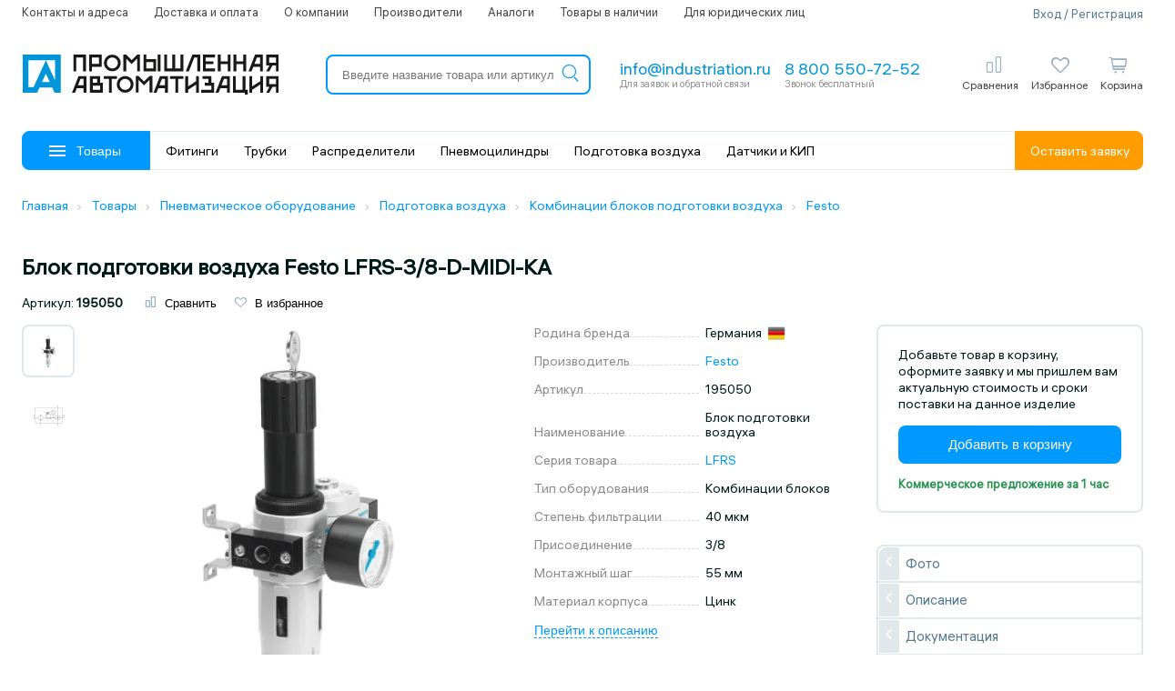

--- FILE ---
content_type: text/html; charset=utf-8
request_url: https://industriation.ru/195050/
body_size: 24196
content:
<!DOCTYPE html>
<html lang="ru">
  <head>
	<!--<link rel="prefetch" as="font" href="https://industriation.ru/Catalog/view/theme/default/fonts/hauss_var.woff2" type="font/woff2" crossorigin="anonymous">-->
	<link rel="preload" href="https://industriation.ru/Catalog/view/theme/default/fonts/hauss_var.woff2" as="font" type="font/woff2" crossorigin>
	<link rel="preload" href="/Catalog/view/theme/default/fonts/icons.woff2" as="font" type="font/woff2" crossorigin>
	<link rel="preload" href="/Catalog/view/theme/default/fonts/icons2.woff2" as="font" type="font/woff2" crossorigin>
	<link href="/Catalog/view/theme/default/fonts/fonts.css" rel="stylesheet" />
	<link href="/Catalog/view/theme/default/fonts/icons.css" rel="stylesheet" />
	<style>
		body {
			font-family: 'ALSHauss', Tahoma, sans-serif;
			background-color: #fff;
			color: #001a1a;
			font-size: 15px;	
			position: relative;
			overflow-x: hidden;
			font-weight: normal;
			line-height: 1.2;
			text-transform: none!important;
		}
	</style>
    <meta charset="utf-8">
    <meta http-equiv="X-UA-Compatible" content="IE=edge">
        <meta http-equiv="Cache-Control" content="no-cache" />
        <!-- ADAPTIVITY-->
    <meta name="viewport" content="width=device-width,initial-scale=1,shrink-to-fit=no">
    <!-- Chrome, Firefox OS and Opera-->
    <meta name="theme-color" content="#0091DE">
    <!-- Windows Phone-->
    <meta name="msapplication-navbutton-color" content="#0091DE">
    <!-- iOS Safari-->
    <meta name="apple-mobile-web-app-capable" content="yes">
    <meta name="apple-mobile-web-app-status-bar-style" content="black-translucent">
    <meta name="apple-touch-fullscreen" content="yes">
    <!-- CONFIG-->
    <meta name="format-detection" content="telephone=no">
                <title>Блок подготовки воздуха Festo LFRS-3/8-D-MIDI-KA 195050 купить в интернет-магазине  | Промышленная Автоматизация</title>    
     <!--<link href='https://industriation.ru/Catalog/view/theme/default/fonts/sf-fonts.css' rel='stylesheet'>-->	
    <meta property="og:title" content="Блок подготовки воздуха Festo LFRS-3/8-D-MIDI-KA 195050 купить в интернет-магазине  | Промышленная Автоматизация" />
    <base href="https://industriation.ru/" />
        <meta name="description" content="Блок подготовки воздуха Festo LFRS-3/8-D-MIDI-KA в интернет-магазине Промышленная Автоматизация с доставкой по России ✔ Блок подготовки воздуха Festo LFRS-3/8-D-MIDI-KA купить по низкой цене с гарантией производителя ✔ Описание, фото, характеристики, документация." />
    <meta property="og:description" content=" Блок подготовки воздуха Festo LFRS-3/8-D-MIDI-KA в интернет-магазине Промышленная Автоматизация с доставкой по России ✔ Блок подготовки воздуха Festo LFRS-3/8-D-MIDI-KA купить по низкой цене с гарантией производителя ✔ Описание, фото, характеристики, документация." />
                <meta property="og:image" content="https://industriation.ru/favicon.ico" />
            <meta property="og:url" content="https://industriation.ru/" />
        <meta property="og:type" content="website" />
        <meta property="og:site_name" content="industriation.ru" />
    	
		<link href="https://industriation.ru/Catalog/view/theme/default/css/main.css?v=061009" rel="stylesheet">		
    
    <link href="/favicon.ico" rel="shortcut icon"  type="image/x-icon" />
	
        <link href="/Catalog/view/javascript/slick-slider/slick.css?v=061008" type="text/css" rel="stylesheet" media="screen" />
        <link href="/Catalog/view/javascript/slick-slider/slick-theme.css?v=061008" type="text/css" rel="stylesheet" media="screen" />
            <link href="https://industriation.ru/195050/" rel="canonical" />
        <script src="https://industriation.ru/Catalog/view/javascript/jquery/jquery-2.1.1.min.js" type="text/javascript"></script>
    <script async src="https://industriation.ru/Catalog/view/theme/default/js/common.js?v=1765768209" type="text/javascript"></script>
        <script src="/Catalog/view/javascript/slick-slider/slick.min.js" type="text/javascript"></script>
                        <!-- Yandex.Metrika counter -->
<script type="text/javascript" >
   (function(m,e,t,r,i,k,a){m[i]=m[i]||function(){(m[i].a=m[i].a||[]).push(arguments)};
   m[i].l=1*new Date();
   for (var j = 0; j < document.scripts.length; j++) {if (document.scripts[j].src === r) { return; }}
   k=e.createElement(t),a=e.getElementsByTagName(t)[0],k.async=1,k.src=r,a.parentNode.insertBefore(k,a)})
   (window, document, "script", "https://mc.yandex.ru/metrika/tag.js", "ym");

   ym(46207944, "init", {
        clickmap:true,
        trackLinks:true,
        accurateTrackBounce:true,
        webvisor:true,
        ecommerce:"dataLayer"
   });
</script>
<noscript><div><img src="https://mc.yandex.ru/watch/46207944" style="position:absolute; left:-9999px;" alt="" /></div></noscript>
<!-- /Yandex.Metrika counter -->
        <!--script>
     (function(d) {
       var s = d.createElement('script');
       s.defer = true;
       s.src = 'https://multisearch.io/plugin/11267';
       if (d.head) d.head.appendChild(s);
     })(document);
    </script-->

      </head>
<body>
<div class="mob-logo">
		<a class="logo-link" href="https://industriation.ru/">
		<img src="Catalog/view/theme/default/img/main_logo.svg" alt='Интернет-магазин Промышленная Автоматизация' class="logo">
	</a>
	</div>
<div class="header">
    <div class="g-container">
		
		<header>
			<div class="top-line">
				<ul>
					<li><a href="/contacts/">Контакты и адреса</a></li>
					<li><a href="/delivery/">Доставка и оплата</a></li>
					<li><a href="/about/">О компании</a></li>
					<li><a href="/brands/">Производители</a></li>
					<li data-icon="/image/m-icons/analogues.svg"><a href="/analogues-products/">Аналоги</a></li>
										<li data-icon="/image/m-icons/in-stock.svg"><a href="/in-stock/">Товары в наличии</a></li>
					<li><a href="/for-ul/">Для юридических лиц</a></li>
				</ul>
				<div class="auth">				
										<span data-type="login" class="form-popup">Вход / Регистрация</span>
					                    
				</div>
			</div>
			<div class="middle-line">
				<button class="catalog">
					<div class="menu">
						<div class="line"></div>
						<div class="line"></div> 
						<div class="line"></div>
					</div>
				</button>
								<a class="logo-link" href="https://industriation.ru/">
					<img src="Catalog/view/theme/default/img/main_logo.svg" alt='Интернет-магазин Промышленная Автоматизация' class="logo">
				</a>
								<div id="search" class="search">
					<div class="search-resize">
						<input id="search_header_input" type="search" value="" placeholder="Введите название товара или артикул" autocomplete="off" onclick="ymAction('search_input_click');">
						<button id="search-btn">
							<i class="icon2-search-m"></i>
						</button>
						<i class="icon2-close-m clear-search" onclick="ppa_search.clearInput();"></i>
						<div id="auto-search-result-dropdown"></div>
					</div>	
				</div>
				<div class="contacts">
					<div class="mail copy-hover">
                        <a href="mailto:info@industriation.ru" onclick="ymAction('clickemail_header');" class="title text">info@industriation.ru</a>
						<div class="subtitle">Для заявок и обратной связи</div>
					</div>
					<div class="phone">
						<a class="title" href="tel:88005507252" onclick="ymAction('clickphone');">8 800 550-72-52</a>
												<div class="subtitle">Звонок бесплатный</div>
											</div>
				</div>
				<div class="buttons">
					<div id="mobile-menu" class="button mobile">
                        <i class="icon2-menu-m"></i>
						<div class="name">Меню</div>
					</div>
					<div id="mobile-search" class="button mobile">
                        <i class="icon2-search-m"></i>

						<div class="name">Поиск</div>
					</div>    
					
					
				
				
					<div id="compare-item" class="button desktop ">
						<span data-sloc="/compare-products/" class="sloc"></span>
                        <i class="icon2-compare-2-o"></i>
						<div class="name">Сравнения</div>
						<div class="compare-data">
													</div>
					</div>
					<div id="favorite-item" class="button desktop ">
						<span data-sloc="/wishlist/" class="sloc"></span>
                        <i class="icon2-favorite-o"></i>
						<div class="name">Избранное</div>
						<div class="wishlist-data">
													</div>
					</div>					
					<div class="button cart-box ">
	<div class="up-click" data-sloc="/checkout/" onclick="ymAction('cart_icon');"></div>
	<i class="icon2-cart-2-O"></i>
	<div class="name">Корзина</div>
	<div class="cart-count total">0</div>
	
	<div class="dropped items-utins_box cart-drop hidden">
			</div>
</div>



 
					
					<div id="logged-item" class="button mobile">
                        						<i class="icon-user-o form-popup" data-type="login"></i>
											</div>
					
                    
				</div>
			</div>
			<div class="header-nav">
				<button class="catalog">
					<div class="menu">
						<div class="line"></div>
						<div class="line"></div>
						<div class="line"></div>
					</div>
					Товары
				</button>
				<ul class="header-nav__menu">
					 
						<li data-id="4512">
							<a href="https://industriation.ru/c4512/">Фитинги</a>
						</li>
					 
						<li data-id="2499">
							<a href="https://industriation.ru/c2499/">Трубки</a>
						</li>
					 
						<li data-id="1549">
							<a href="https://industriation.ru/c1549/">Распределители</a>
						</li>
					 
						<li data-id="1135">
							<a href="https://industriation.ru/c1135/">Пневмоцилиндры</a>
						</li>
					 
						<li data-id="2259">
							<a href="https://industriation.ru/c2259/">Подготовка воздуха</a>
						</li>
					 
						<li data-id="5032">
							<a href="https://industriation.ru/c5032/">Датчики и КИП</a>
						</li>
									</ul>
				<div class="get-order form-popup" data-type="send_order" onclick="ymAction('get_form_header');">
					Оставить заявку
				</div>
			</div>
			<!--menu v1-->
		</header>
	</div>
</div>
<div class="content"><!--breadcrumbs-->
<div class="breadcrumbs">
          <div class="g-container">
            <div class="breadcrumbs__wrap">
              <ul class="breadcrumbs__list" itemscope itemtype="https://schema.org/BreadcrumbList">
																<li class="breadcrumbs__item" itemprop="itemListElement" itemscope itemtype="https://schema.org/ListItem">
														<a class="breadcrumbs__link" itemprop="item" href="https://industriation.ru/" title="Главная">
								<span itemprop="name">Главная</span>
								<meta itemprop="position" content="1" />
							</a><i class="breadcrumbs__icon icon-chevron"></i>
						</li>
																						<li class="breadcrumbs__item" itemprop="itemListElement" itemscope itemtype="https://schema.org/ListItem">
														<a class="breadcrumbs__link" itemprop="item" href="https://industriation.ru/catalog/" title="Товары">
								<span itemprop="name">Товары</span>
								<meta itemprop="position" content="2" />
							</a><i class="breadcrumbs__icon icon-chevron"></i>
						</li>
																						<li class="breadcrumbs__item" itemprop="itemListElement" itemscope itemtype="https://schema.org/ListItem">
														<a class="breadcrumbs__link" itemprop="item" href="https://industriation.ru/c5118/" title="Пневматическое оборудование">
								<span itemprop="name">Пневматическое оборудование</span>
								<meta itemprop="position" content="3" />
							</a><i class="breadcrumbs__icon icon-chevron"></i>
						</li>
																						<li class="breadcrumbs__item" itemprop="itemListElement" itemscope itemtype="https://schema.org/ListItem">
														<a class="breadcrumbs__link" itemprop="item" href="https://industriation.ru/c2259/" title="Подготовка воздуха">
								<span itemprop="name">Подготовка воздуха</span>
								<meta itemprop="position" content="4" />
							</a><i class="breadcrumbs__icon icon-chevron"></i>
						</li>
																						<li class="breadcrumbs__item" itemprop="itemListElement" itemscope itemtype="https://schema.org/ListItem">
														<a class="breadcrumbs__link" itemprop="item" href="https://industriation.ru/c2260/" title="Комбинации блоков подготовки воздуха">
								<span itemprop="name">Комбинации блоков подготовки воздуха</span>
								<meta itemprop="position" content="5" />
							</a><i class="breadcrumbs__icon icon-chevron"></i>
						</li>
																						<li class="breadcrumbs__item" itemprop="itemListElement" itemscope itemtype="https://schema.org/ListItem">
							<a class="breadcrumbs__link" itemprop="item" href="https://industriation.ru/c2260/festo/" title="Festo">
								<span itemprop="name">Festo</span>
								<meta itemprop="position" content="6" />
							</a>
						</li>
										            </div>
          </div>
</div>
<!--/breadcrumbs-->
<div id="product" class="product-id g-container">
	<div class="stickers hidden-xs">
			</div>
<itemproduct reference="url" href="https://industriation.ru/195050/">
<meta itemprop="gtin12" content="upc">
<meta itemprop="gtin8" content="ean">
<meta itemprop="productID" content="isbn">
	
	<h1 itemprop="name" class="heading-title"> Блок подготовки воздуха Festo LFRS-3/8-D-MIDI-KA</h1>
	
	<div class="data-line">
		<div class="item">Артикул: <span class="model">195050</span></div>
<div id="product-compare-wishlist-937" class="item">			
	<button class="compare" onclick="compare.add('937');ym(46207944, 'reachGoal', 'compare');">
		<i class="icon2-compare-2-o"></i> <span>Сравнить</span>
	</button>			
	<button class="wishlist" onclick="wishlist.add('937');ym(46207944, 'reachGoal', 'favorites');">
		<i class="icon2-favorite-o"></i> <span>В избранное</span>
	</button>
</div>	</div>
	
	<div class="row">
		<div class="col-lg-7-5 col-md-6 col-xs-10">
		
			<div class="row">
			
				<div class="col-lg-6 col-md-10 col-xs-10">
					<div id="images" class="images" >
						
						                            <img class="image" itemprop="image" src="https://industriation.ru/image/cache/catalog/festo-products2/D15000100119742-490x490.webp" title="Блок подготовки воздуха Festo LFRS-3/8-D-MIDI-KA" alt="Блок подготовки воздуха Festo LFRS-3/8-D-MIDI-KA">
                        						
												<div class="thumbs">

																<div class="thumb zoom active" data-index="0">
									<img src="https://industriation.ru/image/cache/catalog/festo-products2/D15000100119742-35x35.webp" data-zoom="https://industriation.ru/image/cache/catalog/festo-products2/D15000100119742-490x490.webp" title="Блок подготовки воздуха Festo LFRS-3/8-D-MIDI-KA" alt="Блок подготовки воздуха Festo LFRS-3/8-D-MIDI-KA">
								</div>
																																<div class="thumb zoom" data-index="1">
									<img src="https://industriation.ru/image/cache/catalog/festo-products2/D1500010011060-35x35.webp" data-zoom="https://industriation.ru/image/cache/catalog/festo-products2/D1500010011060-490x490.webp" title="Блок подготовки воздуха Festo LFRS-3/8-D-MIDI-KA" alt="Блок подготовки воздуха Festo LFRS-3/8-D-MIDI-KA">
								</div>
																																																															
								
						</div>
																	</div>
					
					
					
				</div>
				
								<div class="hidden-lg hidden-md col-xs-10">
					<div class="sm-product">
					<!--buttons2-->
						<div class="product-price-box">
	<div class="price-box">
		<span class="empty">Добавьте товар в корзину, оформите заявку и мы пришлем вам актуальную стоимость и сроки поставки на данное изделие</span>
	</div>	
</div>
 

 

 
 
<div class="buttons-box">
         <button id="button-cart2" data-product="937" type="button" class="btn-b blue prod " onclick="ymAction('noprice_prod_add_to_cart');">
   Добавить в корзину   </button>
      </div>
<div class="product-ddate">

   	<span class="c-green">Коммерческое предложение за 1 час</span>
   </div>
					<!--/buttons2-->
					</div>
				</div>
                				
				<div class="col-lg-4 col-md-10 col-xs-10">
					<div class="product-data-options">
						
						<!--outdated_send-->
												
						<!--options-->
						<div id="options" style="position: relative;">
													</div>
						<!--attribute_groups-->
												<div class="attribute-group">
																										<div class="name hidden">Основные характеристики</div>
							<div class="row item">
								<div class="col-lg-5 col-md-5 col-xs-10 label">
									<span>Родина бренда&nbsp;</span>
								</div>
								<div class="col-lg-5 col-md-5 col-xs-10 val">
									<div class="bottom flag">
										<!--<a href="/search/?country=Германия" target="_blank">-->Германия<!--</a>-->
										&nbsp;<span class="flag"><img width="20" src="/image/catalog/flags/Germany.png" alt="Германия" /></span>
									</div>
								</div>
							</div>
																				<div class="row item">
								<div class="col-lg-5 col-md-5 col-xs-10 label">
									<span>Производитель&nbsp;</span>
								</div>
								<div class="col-lg-5 col-md-5 col-xs-10 val">
									<div class="bottom">
																				<a href="https://industriation.ru/festo/" target="_blank">Festo</a>
																			</div>
								</div>
							</div>
													<div class="row item">
								<div class="col-lg-5 col-md-5 col-xs-10 label">
									<span>Артикул&nbsp;</span>
								</div>
								<div class="col-lg-5 col-md-5 col-xs-10 val">
									<div class="bottom">
																				195050																			</div>
								</div>
							</div>
													<div class="row item">
								<div class="col-lg-5 col-md-5 col-xs-10 label">
									<span>Наименование&nbsp;</span>
								</div>
								<div class="col-lg-5 col-md-5 col-xs-10 val">
									<div class="bottom">
																				Блок подготовки воздуха																			</div>
								</div>
							</div>
													<div class="row item">
								<div class="col-lg-5 col-md-5 col-xs-10 label">
									<span>Серия товара&nbsp;</span>
								</div>
								<div class="col-lg-5 col-md-5 col-xs-10 val">
									<div class="bottom">
																				<a href="https://industriation.ru/lfrs/" target="_blank">LFRS</a>
																			</div>
								</div>
							</div>
													<div class="row item">
								<div class="col-lg-5 col-md-5 col-xs-10 label">
									<span>Тип оборудования&nbsp;</span>
								</div>
								<div class="col-lg-5 col-md-5 col-xs-10 val">
									<div class="bottom">
																				Комбинации блоков																			</div>
								</div>
							</div>
												
																																																																							

												
																				<div class="row item">
								<div class="col-lg-5 col-md-5 col-xs-10 label">
									<span>Степень фильтрации&nbsp;</span>
								</div>
								<div class="col-lg-5 col-md-5 col-xs-10 val">
									<div class="bottom">
																				40 мкм																			</div>
								</div>
							</div>
																											<div class="row item">
								<div class="col-lg-5 col-md-5 col-xs-10 label">
									<span>Присоединение&nbsp;</span>
								</div>
								<div class="col-lg-5 col-md-5 col-xs-10 val">
									<div class="bottom">
																				3/8																			</div>
								</div>
							</div>
																																																																																																								

												
																																														<div class="row item">
								<div class="col-lg-5 col-md-5 col-xs-10 label">
									<span>Монтажный шаг&nbsp;</span>
								</div>
								<div class="col-lg-5 col-md-5 col-xs-10 val">
									<div class="bottom">
																				55 мм																			</div>
								</div>
							</div>
																																																				

												
																				<div class="row item">
								<div class="col-lg-5 col-md-5 col-xs-10 label">
									<span>Материал корпуса&nbsp;</span>
								</div>
								<div class="col-lg-5 col-md-5 col-xs-10 val">
									<div class="bottom">
																				Цинк																			</div>
								</div>
							</div>
																																							

												
																																																																																																														

												
																																													

												
												
						</div>
												<div class="scroll-y">
                           <button class="a" onclick="ymAction('quicktransition');" data-tab="#description">Перейти к описанию</button>
                        </div>
						
												<div class="manufacturer">
							<a class="thumb" href="https://industriation.ru/festo/"><img src="https://industriation.ru/image/catalog/logo/brand1x.png" title="Festo" alt="Festo"></a>
						</div>
						
												<div class="info-text-minimun"><p>Официальный поставщик</p></div>
						
												
						
					</div>
				</div>
			</div>

						

			<div class="content-box text-content">
				<div data-tab="description" class="in-view "></div>
				<div id="description" class="tab-out-content active">
										  <div itemprop="description" class="content-title">Описание и характеристики</div>

					  


					  												<!--googleoff: all--><noindex>
						<p><span>Блок подготовки воздуха Festo LFRS-3/8-D-MIDI-KA</span> — компактное устройство, предназначенное для подготовки сжатого воздуха. Для этого оборудования в линейке Festo есть современная альтернатива — фильтры-регуляторы серии MS.</p>
<h3>Ключевые особенности фильтров-регуляторов LFRS</h3>
<ul>
<li>компактная конструкция — фильтр и регулятор в одном блоке;</li>
<li>хорошая фильтрация и высокий расход;</li>
<li>два соединения для подключения манометра — обеспечивает гибкий монтаж;</li>
<li>фильтропатрон по выбору со степенью фильтрации 5 или 40 мкм;</li>
<li>хорошие регулировочные характеристики с минимальным гистерезисом;</li>
<li>прочный металлический корпус;</li>
<li>три варианта отвода конденсата — ручной, полуавтоматический или полностью автоматический.</li>
</ul>
<p>Фильтры-регуляторы LFRS оснащены встроенной универсальной блокировкой рукоятки регулятора. Это позволяет фиксировать настройку и предотвратить несанкционированное изменение.</p>												<button data-id="937" data-type="error_description" class="a get-type">Сообщить о неточности в описании</button>
						</noindex><!--/googleoff: all-->

					  
										
															<div class="h3 s-title">Основные характеристики</div>

					
					
					<div class="row arrt-line">
						<div class="col-lg-4 col-md-5 col-xs-10 nma">
							<span>
																Производитель							</span>
													</div>
						<div class="col-lg-6 col-md-5 col-xs-10 txa">
							<div class="bottom">
															<a href="https://industriation.ru/festo/" target="_blank">Festo</a>
																												</div>
						</div>
					</div>


					
					
					<div class="row arrt-line">
						<div class="col-lg-4 col-md-5 col-xs-10 nma">
							<span>
																Артикул							</span>
													</div>
						<div class="col-lg-6 col-md-5 col-xs-10 txa">
							<div class="bottom">
															195050																												</div>
						</div>
					</div>


					
					
					<div class="row arrt-line">
						<div class="col-lg-4 col-md-5 col-xs-10 nma">
							<span>
																Наименование							</span>
													</div>
						<div class="col-lg-6 col-md-5 col-xs-10 txa">
							<div class="bottom">
															Блок подготовки воздуха																												</div>
						</div>
					</div>


					
					
					<div class="row arrt-line">
						<div class="col-lg-4 col-md-5 col-xs-10 nma">
							<span>
																Серия товара							</span>
													</div>
						<div class="col-lg-6 col-md-5 col-xs-10 txa">
							<div class="bottom">
															<a href="https://industriation.ru/lfrs/" target="_blank">LFRS</a>
																												</div>
						</div>
					</div>


					
					
					<div class="row arrt-line">
						<div class="col-lg-4 col-md-5 col-xs-10 nma">
							<span>
																Тип оборудования							</span>
													</div>
						<div class="col-lg-6 col-md-5 col-xs-10 txa">
							<div class="bottom">
															Комбинации блоков																												</div>
						</div>
					</div>


															<div class="row arrt-line">
						<div class="col-lg-4 col-md-5 col-xs-10 nma"><span>Внутренний стандарт</span></div>
						<div class="col-lg-6 col-md-5 col-xs-10 txa">
							<div class="bottom">
								IDO28456
							</div>
						</div>
					</div>
					
										<div class="h3 s-title">Технические характеристики</div>

					
					
					<div class="row arrt-line">
						<div class="col-lg-4 col-md-5 col-xs-10 nma">
							<span>
																Степень фильтрации							</span>
													</div>
						<div class="col-lg-6 col-md-5 col-xs-10 txa">
							<div class="bottom">
															40 мкм																												</div>
						</div>
					</div>


					
					
					<div class="row arrt-line">
						<div class="col-lg-4 col-md-5 col-xs-10 nma">
							<span>
																Присоединение							</span>
													</div>
						<div class="col-lg-6 col-md-5 col-xs-10 txa">
							<div class="bottom">
															3/8																												</div>
						</div>
					</div>


					
					
					<div class="row arrt-line">
						<div class="col-lg-4 col-md-5 col-xs-10 nma">
							<span>
																Максимальный объем конденсата							</span>
													</div>
						<div class="col-lg-6 col-md-5 col-xs-10 txa">
							<div class="bottom">
															43 мл																												</div>
						</div>
					</div>


					
					
					<div class="row arrt-line">
						<div class="col-lg-4 col-md-5 col-xs-10 nma">
							<span>
																Отвод конденсата							</span>
													</div>
						<div class="col-lg-6 col-md-5 col-xs-10 txa">
							<div class="bottom">
															Ручной																												</div>
						</div>
					</div>


					
					
					<div class="row arrt-line">
						<div class="col-lg-4 col-md-5 col-xs-10 nma">
							<span>
																Максимальный гистерезис давления							</span>
													</div>
						<div class="col-lg-6 col-md-5 col-xs-10 txa">
							<div class="bottom">
															0,2 бар																												</div>
						</div>
					</div>


					
					
					<div class="row arrt-line">
						<div class="col-lg-4 col-md-5 col-xs-10 nma">
							<span>
																Диапазон регулировки давления							</span>
													</div>
						<div class="col-lg-6 col-md-5 col-xs-10 txa">
							<div class="bottom">
															От 0,5 до 12 бар																												</div>
						</div>
					</div>


					
					
					<div class="row arrt-line">
						<div class="col-lg-4 col-md-5 col-xs-10 nma">
							<span>
																Фиксатор привода							</span>
													</div>
						<div class="col-lg-6 col-md-5 col-xs-10 txa">
							<div class="bottom">
															Поворотная рукоятка со встроенной фиксацией																												</div>
						</div>
					</div>


					
					
					<div class="row arrt-line">
						<div class="col-lg-4 col-md-5 col-xs-10 nma">
							<span>
																Индикация							</span>
													</div>
						<div class="col-lg-6 col-md-5 col-xs-10 txa">
							<div class="bottom">
															Манометр																												</div>
						</div>
					</div>


					
					
					<div class="row arrt-line">
						<div class="col-lg-4 col-md-5 col-xs-10 nma">
							<span>
																Максимальный стандартный расход							</span>
													</div>
						<div class="col-lg-6 col-md-5 col-xs-10 txa">
							<div class="bottom">
															2620																												</div>
						</div>
					</div>


										
										<div class="h3 s-title">Массо-габаритные и монтажные характеристики</div>

					
					
					<div class="row arrt-line">
						<div class="col-lg-4 col-md-5 col-xs-10 nma">
							<span>
																Тип присоединения на входе							</span>
													</div>
						<div class="col-lg-6 col-md-5 col-xs-10 txa">
							<div class="bottom">
															Внутренняя резьба																												</div>
						</div>
					</div>


					
					
					<div class="row arrt-line">
						<div class="col-lg-4 col-md-5 col-xs-10 nma">
							<span>
																Тип крепления							</span>
													</div>
						<div class="col-lg-6 col-md-5 col-xs-10 txa">
							<div class="bottom">
															Линейный монтаж. С принадлежностями																												</div>
						</div>
					</div>


					
					
					<div class="row arrt-line">
						<div class="col-lg-4 col-md-5 col-xs-10 nma">
							<span>
																Монтажный шаг							</span>
													</div>
						<div class="col-lg-6 col-md-5 col-xs-10 txa">
							<div class="bottom">
															55 мм																												</div>
						</div>
					</div>


					
					
					<div class="row arrt-line">
						<div class="col-lg-4 col-md-5 col-xs-10 nma">
							<span>
																Присоединение манометра							</span>
													</div>
						<div class="col-lg-6 col-md-5 col-xs-10 txa">
							<div class="bottom">
															1/4																												</div>
						</div>
					</div>


					
					
					<div class="row arrt-line">
						<div class="col-lg-4 col-md-5 col-xs-10 nma">
							<span>
																Тип резьбы							</span>
													</div>
						<div class="col-lg-6 col-md-5 col-xs-10 txa">
							<div class="bottom">
															G																												</div>
						</div>
					</div>


					
					
					<div class="row arrt-line">
						<div class="col-lg-4 col-md-5 col-xs-10 nma">
							<span>
																Вес							</span>
													</div>
						<div class="col-lg-6 col-md-5 col-xs-10 txa">
							<div class="bottom">
															2040 г																												</div>
						</div>
					</div>


										
										<div class="h3 s-title">Особенности материалов</div>

					
					
					<div class="row arrt-line">
						<div class="col-lg-4 col-md-5 col-xs-10 nma">
							<span>
																Материал корпуса							</span>
													</div>
						<div class="col-lg-6 col-md-5 col-xs-10 txa">
							<div class="bottom">
															Цинк																												</div>
						</div>
					</div>


					
					
					<div class="row arrt-line">
						<div class="col-lg-4 col-md-5 col-xs-10 nma">
							<span>
																Кожух стакана							</span>
													</div>
						<div class="col-lg-6 col-md-5 col-xs-10 txa">
							<div class="bottom">
															Металл																												</div>
						</div>
					</div>


					
					
					<div class="row arrt-line">
						<div class="col-lg-4 col-md-5 col-xs-10 nma">
							<span>
																Материал стакана							</span>
													</div>
						<div class="col-lg-6 col-md-5 col-xs-10 txa">
							<div class="bottom">
															PC (Поликарбонат)																												</div>
						</div>
					</div>


										
										<div class="h3 s-title">Условия эксплуатации</div>

					
					
					<div class="row arrt-line">
						<div class="col-lg-4 col-md-5 col-xs-10 nma">
							<span>
																Максимальное рабочее давление							</span>
													</div>
						<div class="col-lg-6 col-md-5 col-xs-10 txa">
							<div class="bottom">
															16 бар																												</div>
						</div>
					</div>


					
					
					<div class="row arrt-line">
						<div class="col-lg-4 col-md-5 col-xs-10 nma">
							<span>
																Минимальное рабочее давление							</span>
													</div>
						<div class="col-lg-6 col-md-5 col-xs-10 txa">
							<div class="bottom">
															1 бар																												</div>
						</div>
					</div>


					
					
					<div class="row arrt-line">
						<div class="col-lg-4 col-md-5 col-xs-10 nma">
							<span>
																Положение при сборке							</span>
													</div>
						<div class="col-lg-6 col-md-5 col-xs-10 txa">
							<div class="bottom">
															Вертикальное +/- 5°																												</div>
						</div>
					</div>


					
					
					<div class="row arrt-line">
						<div class="col-lg-4 col-md-5 col-xs-10 nma">
							<span>
																Температура окружающей среды							</span>
													</div>
						<div class="col-lg-6 col-md-5 col-xs-10 txa">
							<div class="bottom">
															От -10 °C до +60 °C																												</div>
						</div>
					</div>


					
					
					<div class="row arrt-line">
						<div class="col-lg-4 col-md-5 col-xs-10 nma">
							<span>
																Рабочая среда							</span>
													</div>
						<div class="col-lg-6 col-md-5 col-xs-10 txa">
							<div class="bottom">
															Сжатый воздух и вода. Инертные газы																												</div>
						</div>
					</div>


					
					
					<div class="row arrt-line">
						<div class="col-lg-4 col-md-5 col-xs-10 nma">
							<span>
																Рабочая температура							</span>
													</div>
						<div class="col-lg-6 col-md-5 col-xs-10 txa">
							<div class="bottom">
															От -10 до +60 °C																												</div>
						</div>
					</div>


					
					
					<div class="row arrt-line">
						<div class="col-lg-4 col-md-5 col-xs-10 nma">
							<span>
																Чистота воздуха на выходе							</span>
													</div>
						<div class="col-lg-6 col-md-5 col-xs-10 txa">
							<div class="bottom">
															Сжатый воздух в соответствии с ISO8573-1:2010 [7:8:4] Инертные газы																												</div>
						</div>
					</div>


					
					
					<div class="row arrt-line">
						<div class="col-lg-4 col-md-5 col-xs-10 nma">
							<span>
																Сопротивление коррозии							</span>
													</div>
						<div class="col-lg-6 col-md-5 col-xs-10 txa">
							<div class="bottom">
															2 - Средняя стойкость к коррозии																												</div>
						</div>
					</div>


										
										<div class="h3 s-title">Комбинации блоков</div>

					
					
					<div class="row arrt-line">
						<div class="col-lg-4 col-md-5 col-xs-10 nma">
							<span>
																Блок фильтрации							</span>
													</div>
						<div class="col-lg-6 col-md-5 col-xs-10 txa">
							<div class="bottom">
															Фильтр-регулятор																												</div>
						</div>
					</div>


					
					
					<div class="row arrt-line">
						<div class="col-lg-4 col-md-5 col-xs-10 nma">
							<span>
																Блок давления							</span>
													</div>
						<div class="col-lg-6 col-md-5 col-xs-10 txa">
							<div class="bottom">
															Фильтр-регулятор																												</div>
						</div>
					</div>


					
					
					<div class="row arrt-line">
						<div class="col-lg-4 col-md-5 col-xs-10 nma">
							<span>
																Блок разветвления							</span>
													</div>
						<div class="col-lg-6 col-md-5 col-xs-10 txa">
							<div class="bottom">
															Модуль разветвления																												</div>
						</div>
					</div>


										
										
					<div class="mini-text">
						<p><sup>*</sup>Производитель оставляет за собой право без уведомления дилера менять характеристики, внешний вид, комплектацию товара и место его производства. Указанная информация не является публичной офертой.</p>
					</div>

					

				</div>
				<div id="series-types" class="tab-out-content series-types-tab  active">
									</div>
				
								<div data-tab="documents-pdf" class="in-view "></div>
				<div id="documents-pdf" class="tab-out-content files-tab  active">
							<div class="content-title">Документация</div>
							<div class="row">

																					
														<div class="col-lg-5 col-md-5 col-xs-10">
								<div class="file" data-file="/system/storage/download/series_group-docs/5fd726100affd989eea9728b764faf86dad443497ecf5.pdf">
									<img src="/Catalog/view/theme/default/img/icons/pdf-file.png" alt="PDF">
									<div class="name">Декларация о соответствии 2025-1</div>
								</div>
							</div>
														
														
														<div class="col-lg-5 col-md-5 col-xs-10">
								<div class="file" data-file="/system/storage/download/series_group-docs/5fd73bfce307af41abebf96982ea686c515fcb776c9a1.pdf">
									<img src="/Catalog/view/theme/default/img/icons/pdf-file.png" alt="PDF">
									<div class="name">Решение от 08.10.2009 г.</div>
								</div>
							</div>
														
														
														<div class="col-lg-5 col-md-5 col-xs-10">
								<div class="file" data-file="/system/storage/download/series_group-docs/5fda00d5e733c3e65623045967cb8d7b88c68d0e4a160.pdf">
									<img src="/Catalog/view/theme/default/img/icons/pdf-file.png" alt="PDF">
									<div class="name">Отказное письмо №167</div>
								</div>
							</div>
														
														
														<div class="col-lg-5 col-md-5 col-xs-10">
								<div class="file" data-file="/system/storage/download/series_group-docs/5fdb2c40e76688be721b5230683c87edb5c55bb0800a2.pdf">
									<img src="/Catalog/view/theme/default/img/icons/pdf-file.png" alt="PDF">
									<div class="name">Декларация о соответствии 2025-2</div>
								</div>
							</div>
														
														
														<div class="col-lg-5 col-md-5 col-xs-10">
								<div class="file" data-file="/system/storage/download/series_group-docs/5fdc5fbb423e0d84feaa0ec695ecba30142a374818091.pdf">
									<img src="/Catalog/view/theme/default/img/icons/pdf-file.png" alt="PDF">
									<div class="name">Отказное письмо №186</div>
								</div>
							</div>
														
														
														<div class="col-lg-5 col-md-5 col-xs-10">
								<div class="file" data-file="/system/storage/download/series_group-docs/dd12a4a62e4f76e9b5bd608329c2ba5e.pdf">
									<img src="/Catalog/view/theme/default/img/icons/pdf-file.png" alt="PDF">
									<div class="name">Декларация о соответствии 2021-1</div>
								</div>
							</div>
														
														
														<div class="col-lg-5 col-md-5 col-xs-10">
								<div class="file" data-file="/system/storage/download/series_group-docs/5fdc64dd5da35c10337743a2ffe9ca0908fcf0d7ed268.pdf">
									<img src="/Catalog/view/theme/default/img/icons/pdf-file.png" alt="PDF">
									<div class="name">Декларация о соответствии 2021-2</div>
								</div>
							</div>
														
														
														<div class="col-lg-5 col-md-5 col-xs-10">
								<div class="file" data-file="/system/storage/download/series_group-docs/5564ac47495603f4f5e75b79daab6ea9.pdf">
									<img src="/Catalog/view/theme/default/img/icons/pdf-file.png" alt="PDF">
									<div class="name">Декларация о соответствии 2021-3</div>
								</div>
							</div>
														
														
														<div class="col-lg-5 col-md-5 col-xs-10">
								<div class="file" data-file="/system/storage/download/series_group-docs/festo-lfrs.pdf">
									<img src="/Catalog/view/theme/default/img/icons/pdf-file.png" alt="PDF">
									<div class="name">Фильтры-регуляторы Festo LFRS дополнительные характеристики </div>
								</div>
							</div>
														
														
																					<div class="col-lg-5 col-md-5 col-xs-10">
								<div class="file" data-file="/system/storage/download/product-docs/LFR-D_2018-08j_8093031r1.pdf">
									<img src="/Catalog/view/theme/default/img/icons/pdf-file.png" alt="PDF">
									<div class="name">Инструкции по эксплуатации LFR(S)-/LR(S)-/LF-_-D-RU</div>
								</div>
							</div>

														<div class="col-lg-5 col-md-5 col-xs-10">
								<div class="file" data-file="/system/storage/download/product-docs/FRC-D_1998-11E_380646d3.pdf">
									<img src="/Catalog/view/theme/default/img/icons/pdf-file.png" alt="PDF">
									<div class="name">Инструкции по эксплуатации LFR-/FRC-...-D-...-K.</div>
								</div>
							</div>

														
							
																					<div class="col-lg-5 col-md-5 col-xs-10">
								<div class="file" data-file="/system/storage/download/manufacturer-docs/FESTO_2022.pdf">
									<img src="/Catalog/view/theme/default/img/icons/pdf-file.png" alt="PDF">
									<div class="name">Свидетельство Festo 2022</div>
								</div>
							</div>

																					</div>
					</div>
								<div data-tab="delivery" class="in-view "></div>
				<div id="delivery" class="tab-out-content active">
					<!--googleoff: all--><noindex>
					<div class="row">
						<div class="col-lg-5 col-md-5 col-xs-10">
							<div class="content-title">Получение товара</div>
							<b>Самовывоз:</b>
							<ul>
								<li><b>Адрес:</b> г. Ростов-на-Дону, Менжинского 2М.</li>
								<li><b>Режим работы склада:</b> понедельник — пятница с 8:00 до 17:00</li>
							</ul>
							<b>Важно:</b>
							<ul>
								<li>При получении товара юридическим лицом необходимо предъявить оригинал доверенности на получение груза или печать организации.</li>
								<li>Если забор товара осуществляется транспортной компанией по вашему поручению, просим вас направить нам:
									<ul>
									<li>доверенное письмо от вашей организации на имя выбранной транспортной компании;</li>
									<li>оформленную транспортную квитанцию на забор груза.</li>
									</ul>
								</li>
							</ul>
							<b>Доставка по России:</b>
							<p>Мы сотрудничаем с надёжными транспортными компаниями: «Деловые линии» и СДЭК.</p>
							<b>Стоимость доставки:</b>
								<ul>
								<li>Бесплатно — при сумме заказа от 10 000 ₽;</li>
								<li>1 000 ₽ — при сумме заказа менее 10 000 ₽.</li>
								</ul>
							<b>Варианты доставки:</b>
							<ul>
								<li>До адреса получателя (доставка «до двери»);</li>
								<li>До терминала или пункта выдачи выбранной транспортной компании.</li>
								</ul>
							<a rel="nofollow" href="/delivery/">Подробная информация о способах доставки</a>
						</div>
						<div class="col-lg-5 col-md-5 col-xs-10 mt-30">
							<div class="content-title">Оплата</div>
							<p>Оплата производится <b>безналичным расчётом</b> по выставленному счёту.</p>
							<a rel="nofollow" href="/payment/">Подробнее о способах оплаты</a>
						</div>
					</div>
					</noindex><!--/googleoff: all-->
									</div>
				

				
			</div>

			<script>
			var _swipe = false;
			if($(window).width() < 901){
				_swipe = true;
			}
			</script>
			<script>
				$('.analogues-slider').each(function() {           
				slider_row($(this));
				});
				function slider_row(_this){
					var items_scroll = Math.ceil( _this.width() /  _this.find('.analogues-item-s').outerWidth() ),
						items = _this.find('.analogues-item-s').length;
					
					if(items_scroll < items){
					_this.slick({
						swipe: _swipe,
						dots: false,
						infinite: true,
						slidesToShow: items_scroll,
						slidesToScroll: items_scroll,
						prevArrow: '<span class="arrow-background-left"></span><span class="_prev nav-button left-arrow"><i class="icon-chevron cell" aria-hidden="true"></i></span>',
						nextArrow: '<span class="arrow-background-right"></span><span class="_next nav-button right-arrow"><i class="icon-chevron cell" aria-hidden="true"></i></span>'
					});
					}
				}
			</script>
			
			
							<div data-tab="accessories" class="in-view "></div>
                <div id="accessories" class="hidden-xs rowall">
					
					<div class="col-1" data-position="2.p">
												<div class="content-line">
																					<div data-load="similar"  class="content-title tab-box">Похожие товары</div>
								<div id="accessories-similar" data-parent="similar" class="tab-content mini">
									<div class="box-loader-time"></div>
								</div>
																																																																	</div>
											</div>
					<div class="col-0" data-position="1.p">
												<div class="content-line">
							<div class="content-title">Сопутствующие товары</div>
							<div class="tabs slider ">
								<ul>
																<li data-accessories="2" >Штуцеры <span>574</span></li>
																<li data-accessories="5" >Штуцер угловой <span>719</span></li>
																<li data-accessories="18" >Манометры <span>81</span></li>
																</ul>
							</div>
							<div id="accessories-tab" class="tab-content mini">
								<div class="box-loader-time"></div>
							</div>
						</div>
											</div>
                </div>
            			
			
		</div>
		
		<div class="col-lg-2-5 col-md-4 hidden-xs">
			<div class="sticky menu ">
				
					
			
			
				<div class="menu-box product-data">
					<!--buttons2-->
					<div class="product-price-box">
	<div class="price-box">
		<span class="empty">Добавьте товар в корзину, оформите заявку и мы пришлем вам актуальную стоимость и сроки поставки на данное изделие</span>
	</div>	
</div>
 

 

 
 
<div class="buttons-box">
         <button id="button-cart3" data-product="937" type="button" class="btn-b blue prod " onclick="ymAction('noprice_prod_add_to_cart');">
   Добавить в корзину   </button>
      </div>
<div class="product-ddate">

   	<span class="c-green">Коммерческое предложение за 1 час</span>
   </div>
					<!--/buttons2-->
				</div>
				
				<div class="menu-box page-nav ">
					<div class="page-nav-box">
						<ul class="list-link tabs-nav">
														<li data-tab="#images" onclick="ymAction('images');"><span>Фото</span></li>
																						

														<li data-tab="#description" onclick="ymAction('description');"><span>Описание</span></li>
														
							
														<li data-tab="#documents-pdf" onclick="ymAction('documentation');"><span>Документация</span></li>
														<li data-tab="#delivery" onclick="ymAction('methodsofobtaining');"><span>Способы получения</span></li>
								
							<li data-tab="#accessories" onclick="ymAction('relatedproduct');"><span>Сопутствующие товары</span></li>
												   </ul>
					</div>   
				</div>
			</div>
			
		</div>
	
	</div>
<script>
/*
var context_description = '';

context_description += '<ul>';
	context_description += '<li>';
	context_description += 'Основные характеристики';
	context_description += '<ul>';
		context_description += '<li>';
	context_description += 'Производитель: Festo';
	context_description += '</li>';
		context_description += '<li>';
	context_description += 'Артикул: 195050';
	context_description += '</li>';
		context_description += '<li>';
	context_description += 'Наименование: Блок подготовки воздуха';
	context_description += '</li>';
		context_description += '<li>';
	context_description += 'Серия товара: LFRS';
	context_description += '</li>';
		context_description += '<li>';
	context_description += 'Тип оборудования: Комбинации блоков';
	context_description += '</li>';
		context_description += '</ul>';
	context_description += '</li>';
	context_description += '<li>';
	context_description += 'Технические характеристики';
	context_description += '<ul>';
		context_description += '<li>';
	context_description += 'Степень фильтрации: 40 мкм';
	context_description += '</li>';
		context_description += '<li>';
	context_description += 'Присоединение: 3/8';
	context_description += '</li>';
		context_description += '<li>';
	context_description += 'Максимальный объем конденсата: 43 мл';
	context_description += '</li>';
		context_description += '<li>';
	context_description += 'Отвод конденсата: Ручной';
	context_description += '</li>';
		context_description += '<li>';
	context_description += 'Максимальный гистерезис давления: 0,2 бар';
	context_description += '</li>';
		context_description += '<li>';
	context_description += 'Диапазон регулировки давления: От 0,5 до 12 бар';
	context_description += '</li>';
		context_description += '<li>';
	context_description += 'Фиксатор привода: Поворотная рукоятка со встроенной фиксацией';
	context_description += '</li>';
		context_description += '<li>';
	context_description += 'Индикация: Манометр';
	context_description += '</li>';
		context_description += '<li>';
	context_description += 'Максимальный стандартный расход: 2620';
	context_description += '</li>';
		context_description += '</ul>';
	context_description += '</li>';
	context_description += '<li>';
	context_description += 'Массо-габаритные и монтажные характеристики';
	context_description += '<ul>';
		context_description += '<li>';
	context_description += 'Тип присоединения на входе: Внутренняя резьба';
	context_description += '</li>';
		context_description += '<li>';
	context_description += 'Тип крепления: Линейный монтаж. С принадлежностями';
	context_description += '</li>';
		context_description += '<li>';
	context_description += 'Монтажный шаг: 55 мм';
	context_description += '</li>';
		context_description += '<li>';
	context_description += 'Присоединение манометра: 1/4';
	context_description += '</li>';
		context_description += '<li>';
	context_description += 'Тип резьбы: G';
	context_description += '</li>';
		context_description += '<li>';
	context_description += 'Вес: 2040 г';
	context_description += '</li>';
		context_description += '</ul>';
	context_description += '</li>';
	context_description += '<li>';
	context_description += 'Особенности материалов';
	context_description += '<ul>';
		context_description += '<li>';
	context_description += 'Материал корпуса: Цинк';
	context_description += '</li>';
		context_description += '<li>';
	context_description += 'Кожух стакана: Металл';
	context_description += '</li>';
		context_description += '<li>';
	context_description += 'Материал стакана: PC (Поликарбонат)';
	context_description += '</li>';
		context_description += '</ul>';
	context_description += '</li>';
	context_description += '<li>';
	context_description += 'Условия эксплуатации';
	context_description += '<ul>';
		context_description += '<li>';
	context_description += 'Максимальное рабочее давление: 16 бар';
	context_description += '</li>';
		context_description += '<li>';
	context_description += 'Минимальное рабочее давление: 1 бар';
	context_description += '</li>';
		context_description += '<li>';
	context_description += 'Положение при сборке: Вертикальное +/- 5°';
	context_description += '</li>';
		context_description += '<li>';
	context_description += 'Температура окружающей среды: От -10 °C до +60 °C';
	context_description += '</li>';
		context_description += '<li>';
	context_description += 'Рабочая среда: Сжатый воздух и вода. Инертные газы';
	context_description += '</li>';
		context_description += '<li>';
	context_description += 'Рабочая температура: От -10 до +60 °C';
	context_description += '</li>';
		context_description += '<li>';
	context_description += 'Чистота воздуха на выходе: Сжатый воздух в соответствии с ISO8573-1:2010 [7:8:4] Инертные газы';
	context_description += '</li>';
		context_description += '<li>';
	context_description += 'Сопротивление коррозии: 2 - Средняя стойкость к коррозии';
	context_description += '</li>';
		context_description += '</ul>';
	context_description += '</li>';
	context_description += '<li>';
	context_description += 'Комбинации блоков';
	context_description += '<ul>';
		context_description += '<li>';
	context_description += 'Блок фильтрации: Фильтр-регулятор';
	context_description += '</li>';
		context_description += '<li>';
	context_description += 'Блок давления: Фильтр-регулятор';
	context_description += '</li>';
		context_description += '<li>';
	context_description += 'Блок разветвления: Модуль разветвления';
	context_description += '</li>';
		context_description += '</ul>';
	context_description += '</li>';
context_description += '</ul>';
*/
</script>


<script type="application/ld+json">
{
	"@context": "https://schema.org/",
	"@type": "Product",
	"name": "Блок подготовки воздуха Festo LFRS-3/8-D-MIDI-KA",
	"image": "https://industriation.ru/image/cache/catalog/festo-products2/D15000100119742-35x35.webp",
	"description": "<ul><li>Основные характеристики<ul><li>Производитель: Festo</li><li>Артикул: 195050</li><li>Наименование: Блок подготовки воздуха</li><li>Серия товара: LFRS</li><li>Тип оборудования: Комбинации блоков</li></ul></li><li>Технические характеристики<ul><li>Степень фильтрации: 40 мкм</li><li>Присоединение: 3/8</li><li>Максимальный объем конденсата: 43 мл</li><li>Отвод конденсата: Ручной</li><li>Максимальный гистерезис давления: 0,2 бар</li><li>Диапазон регулировки давления: От 0,5 до 12 бар</li><li>Фиксатор привода: Поворотная рукоятка со встроенной фиксацией</li><li>Индикация: Манометр</li><li>Максимальный стандартный расход: 2620</li></ul></li><li>Массо-габаритные и монтажные характеристики<ul><li>Тип присоединения на входе: Внутренняя резьба</li><li>Тип крепления: Линейный монтаж. С принадлежностями</li><li>Монтажный шаг: 55 мм</li><li>Присоединение манометра: 1/4</li><li>Тип резьбы: G</li><li>Вес: 2040 г</li></ul></li><li>Особенности материалов<ul><li>Материал корпуса: Цинк</li><li>Кожух стакана: Металл</li><li>Материал стакана: PC (Поликарбонат)</li></ul></li><li>Условия эксплуатации<ul><li>Максимальное рабочее давление: 16 бар</li><li>Минимальное рабочее давление: 1 бар</li><li>Положение при сборке: Вертикальное +/- 5°</li><li>Температура окружающей среды: От -10 °C до +60 °C</li><li>Рабочая среда: Сжатый воздух и вода. Инертные газы</li><li>Рабочая температура: От -10 до +60 °C</li><li>Чистота воздуха на выходе: Сжатый воздух в соответствии с ISO8573-1:2010 [7:8:4] Инертные газы</li><li>Сопротивление коррозии: 2 - Средняя стойкость к коррозии</li></ul></li><li>Комбинации блоков<ul><li>Блок фильтрации: Фильтр-регулятор</li><li>Блок давления: Фильтр-регулятор</li><li>Блок разветвления: Модуль разветвления</li></ul></li></ul>",
	"sku": "195050",
	"brand": {
		"@type": "Brand",
		"name": "Festo"
	},
	"offers": {
		"@type": "Offer",
		"priceCurrency": "RUB",
		"price": 0,
		"url": "https://industriation.ru/195050/",
		"availability": "https://schema.org/InStock",
		"seller": {
					"@type": "Organization",
					"name": "Промышленная Автоматизация"
				},
		"itemCondition": "https://schema.org/NewCondition"
	},
	"aggregateRating": {
		"@type": "AggregateRating",
		"ratingValue" : "5",
		"ratingCount" : "5",
		"reviewCount" : "216"
	}
}
</script> 


<span itemprop="offers" itemscope="" itemtype="http://schema.org/Offer">
   <meta itemprop="price" content="0">
   <meta itemprop="priceCurrency" content="RUB">
   <link itemprop="availability" href="https://schema.org/InStock" />
   <meta itemprop="priceValidUntil" content="2026-01-14">
   <link itemprop="url" href="https://industriation.ru/195050/"/>
</span>

	
</itemproduct>

<!--content_bottom-->
<!--/content_bottom-->

<script>

    if($('#accessories').find('.tab-box').length){

        for(var i = 0; i < $('#accessories').find('.tab-box').length; i++){
            loadBoxAccessories($('#accessories').find('.tab-box:eq('+ i +')'));
        }

    }

    if($('#accessories').find('.tabs ul li').length){
        $('#accessories .tabs ul li:eq(0)').addClass('active');
        loadAccessories($('#accessories .tabs ul li:eq(0)'));
    }


$('#accessories .tabs ul li').click(function(){

    if(!$(this).hasClass('active')){
        $('#accessories .tabs ul li').removeClass('active');
        $('#accessories .tabs ul li').attr('data-page', '1');
        $('.tab-content').css({'min-height': '366px'});
        $(this).addClass('active');
        loadAccessories($(this));
    }

});


/*$('body').on('click', '.tab-content.mini .slick-arrow', function(){

    var page = $(this).parents('.tab-content.mini').attr('data-page');
	
	if(page){		
		accessories = $(this).parents('.tab-content.mini').attr('data-parent');	
		loadBoxAccessories($('.tab-box[data-load="'+ accessories +'"]'));
	}else{
		loadAccessories($('#accessories .tabs ul li.active'));		
	}

});*/


function loadBoxAccessories(_tab){
    if($(window).width() > 1024){
        accessories_id = _tab.attr('data-load');


console.log(accessories_id);

        //$('#accessories-' + accessories_id).append('<div class="box-loader-time"></div>');
		
		//
		var page = Number( $('#accessories-' + accessories_id).attr('data-page') );		
		//if(!page)
			page = 1;
		//
	
        if(accessories_id == 'modifications'){
            series_group_id = _tab.attr('data-series');
            _url = 'index.php?route=product/product/getModifications&p_id=937&series_id=' + series_group_id + '&page=' + page;
        }else{
            _url = 'index.php?route=product/product/accessoriesproducts&tpl=1&tab_id='+ accessories_id +'&product_id=937&page=' + page;
        }
		
		
		$.get(_url, function (html) { 
		
			if(html.length > 10){
				if(page == 1){				
					$('#accessories-' + accessories_id).html(html);	
					slider_row( $('#accessories-'+accessories_id).find('.row:eq(0)'));
				}else{				
					$('#accessories-'+accessories_id).find('.row:eq(0)').slick('slickAdd', html);				
				}
				
				//$('#accessories-'+accessories_id).find('.box-loader-time').remove();
				$('#accessories-' + accessories_id).css({'min-height': 'auto', overflow: 'visible'});			
				//подгрузка $('#accessories-' + accessories_id).attr('data-page', (page +1));
			}
		});
		

        /*$('#accessories-' + accessories_id).load(_url, function() {

            $('#accessories-'+accessories_id).find('.box-loader-time').remove();
            $('#accessories-' + accessories_id).css({'min-height': 'auto', overflow: 'visible'});
			
			$('#accessories-' + accessories_id).attr('data-page', (page +1));
			
			slider_row( $('#accessories-'+accessories_id).find('.row:eq(0)'));

        });*/

    }
}
function loadAccessories(_tab){

    if($(window).width() > 1024){

        var accessories_id = _tab.attr('data-accessories');

       // $('#accessories-tab').append('<div class="box-loader-time"></div>');
		
		//
		var page = Number( _tab.attr('data-page') );		
		if(!page)
			page = 1;
		//

        if(accessories_id == 'modifications'){
            series_group_id = _tab.attr('data-series');
            _url = 'index.php?route=product/product/getModifications&p_id=937&series_id=' + series_group_id + '&page=' + page;
        }else{
            _url = 'index.php?route=product/product/accessoriesproducts&tpl=1&tab_id='+ accessories_id +'&product_id=937&page=' + page;
        }
		
		$.get(_url, function (html) { 
		
			if(html.length > 10){
				if(page == 1){				
					$('#accessories-tab').html(html);	
					slider_row(  $('#accessories-tab').find('.row:eq(0)'));
				}else{				
					$('#accessories-tab').find('.row:eq(0)').slick('slickAdd', html);				
				}
				
				//$('#accessories-tab').find('.box-loader-time').remove();
				$('#accessories-tab').css({'min-height': 'auto', overflow: 'visible'});			
				 _tab.attr('data-page', (page +1));
			}
			
		});

        /*$('#accessories-tab').load(_url, function() {

            $('#accessories-tab').find('.box-loader-time').remove();
           _tab.attr('data-page', (page +1));
			slider_row(  $('#accessories-tab').find('.row:eq(0)'));
            $('.tab-content').css({'min-height': 'auto', overflow: 'visible'});

        });*/

    }


}
</script>



<div class="content-line">
	<div class="content-title">Другие товары</div>
	<div id="neighboring" class="row slider-row p-grid">
				 
 
		
						<div class="col-lg-2 col-md-2-5 col-xs-10 slider-item mb-col mb-25">			
			<div data-test="1293731" class="product-card product-1293731" data-id="1293731" data-key="">
			
			
												<div class="product__item thumb">
					<a href="https://industriation.ru/17206a-c-c-k/">
						<img src="https://industriation.ru/image/cache/catalog/pneumax-products/pneumax-17206-210x210.webp" alt="Блок подготовки воздуха Pneumax 17206A.C.C.K">	
											</a>
				</div>
				
				
				
										 
						
						

				<div class="bestseller"></div>
				<div class="model"><span class="hidden-xs">Артикул: </span>17206A.C.C.K</div>
				<div class="name">
					<a href="https://industriation.ru/17206a-c-c-k/">
						Блок подготовки воздуха Pneumax 17206A.C.C.K					</a>
				</div>
					
															<div class="delivery">
						<div class="c-black">Коммерческое предложение за 1 час</div>
					</div>	
													
				<div class="hover-shadow">
					<div class="buttons">
												<div class="bottom">
							<div class="cart">
																		
																																												<button class="cart list" type="button" onclick="cart.add('1293731', 1, $(this)); ymAction('noprice_list_add_to_cart');">
													В корзину
												</button>
																										
																				  
														</div>
							<div class="headbuttons">
								<button class="compare" onclick="compare.add('1293731');">
									<i class="icon2-compare-2-o"></i>
								</button>
								<button class="wishlist" onclick="wishlist.add('1293731');">
									<i class="icon2-favorite-o"></i>
								</button>
							</div>	
						</div>
					</div>
				</div>
			</div>			
		</div>
		
						<div class="col-lg-2 col-md-2-5 col-xs-10 slider-item mb-col mb-25">			
			<div data-test="953" class="product-card product-953" data-id="953" data-key="">
			
			
												<div class="product__item thumb">
					<a href="https://industriation.ru/195076/">
						<img src="https://industriation.ru/image/cache/catalog/festo-products2/D15000100119738-210x210.webp" alt="Блок подготовки воздуха Festo LFRS-1/2-D-MIDI-KG">	
												<div class="images-dots hidden-sm hidden-xs">
							<span class="active" data-eq="0" data-src="https://industriation.ru/image/cache/catalog/festo-products2/D15000100119738-210x210.webp"></span>
														  
							<img class="hidden" src="https://industriation.ru/image/cache/catalog/festo-products2/D1500010011102-210x210.webp" />
							<span data-eq="1" data-src="https://industriation.ru/image/cache/catalog/festo-products2/D1500010011102-210x210.webp"></span>
													</div>
											</a>
				</div>
				
				
				
										 
						
						

				<div class="bestseller"></div>
				<div class="model"><span class="hidden-xs">Артикул: </span>195076</div>
				<div class="name">
					<a href="https://industriation.ru/195076/">
						Блок подготовки воздуха Festo LFRS-1/2-D-MIDI-KG					</a>
				</div>
					
															<div class="delivery">
						<div class="c-black">Коммерческое предложение за 1 час</div>
					</div>	
													
				<div class="hover-shadow">
					<div class="buttons">
												<div class="bottom">
							<div class="cart">
																		
																																												<button class="cart list" type="button" onclick="cart.add('953', 1, $(this)); ymAction('noprice_list_add_to_cart');">
													В корзину
												</button>
																										
																				  
														</div>
							<div class="headbuttons">
								<button class="compare" onclick="compare.add('953');">
									<i class="icon2-compare-2-o"></i>
								</button>
								<button class="wishlist" onclick="wishlist.add('953');">
									<i class="icon2-favorite-o"></i>
								</button>
							</div>	
						</div>
					</div>
				</div>
			</div>			
		</div>
		
						<div class="col-lg-2 col-md-2-5 col-xs-10 slider-item mb-col mb-25">			
			<div data-test="1293747" class="product-card product-1293747" data-id="1293747" data-key="">
			
			
												<div class="product__item thumb">
					<a href="https://industriation.ru/17206b-a-d-k/">
						<img src="https://industriation.ru/image/cache/catalog/pneumax-products/pneumax-17206-210x210.webp" alt="Блок подготовки воздуха Pneumax 17206B.A.D.K">	
											</a>
				</div>
				
				
				
										 
						
						

				<div class="bestseller"></div>
				<div class="model"><span class="hidden-xs">Артикул: </span>17206B.A.D.K</div>
				<div class="name">
					<a href="https://industriation.ru/17206b-a-d-k/">
						Блок подготовки воздуха Pneumax 17206B.A.D.K					</a>
				</div>
					
															<div class="delivery">
						<div class="c-black">Коммерческое предложение за 1 час</div>
					</div>	
													
				<div class="hover-shadow">
					<div class="buttons">
												<div class="bottom">
							<div class="cart">
																		
																																												<button class="cart list" type="button" onclick="cart.add('1293747', 1, $(this)); ymAction('noprice_list_add_to_cart');">
													В корзину
												</button>
																										
																				  
														</div>
							<div class="headbuttons">
								<button class="compare" onclick="compare.add('1293747');">
									<i class="icon2-compare-2-o"></i>
								</button>
								<button class="wishlist" onclick="wishlist.add('1293747');">
									<i class="icon2-favorite-o"></i>
								</button>
							</div>	
						</div>
					</div>
				</div>
			</div>			
		</div>
		
						<div class="col-lg-2 col-md-2-5 col-xs-10 slider-item mb-col mb-25">			
			<div data-test="969" class="product-card product-969" data-id="969" data-key="">
			
			
												<div class="product__item thumb">
					<a href="https://industriation.ru/195102/">
						<img src="https://industriation.ru/image/cache/catalog/festo-products2/D15000100119740-210x210.webp" alt="Блок подготовки воздуха Festo LFRS-3/4-D-MAXI-KF">	
												<div class="images-dots hidden-sm hidden-xs">
							<span class="active" data-eq="0" data-src="https://industriation.ru/image/cache/catalog/festo-products2/D15000100119740-210x210.webp"></span>
														  
							<img class="hidden" src="https://industriation.ru/image/cache/catalog/festo-products2/D1500010011205-210x210.webp" />
							<span data-eq="1" data-src="https://industriation.ru/image/cache/catalog/festo-products2/D1500010011205-210x210.webp"></span>
													</div>
											</a>
				</div>
				
				
				
										 
						
						

				<div class="bestseller"></div>
				<div class="model"><span class="hidden-xs">Артикул: </span>195102</div>
				<div class="name">
					<a href="https://industriation.ru/195102/">
						Блок подготовки воздуха Festo LFRS-3/4-D-MAXI-KF					</a>
				</div>
					
															<div class="delivery">
						<div class="c-black">Коммерческое предложение за 1 час</div>
					</div>	
													
				<div class="hover-shadow">
					<div class="buttons">
												<div class="bottom">
							<div class="cart">
																		
																																												<button class="cart list" type="button" onclick="cart.add('969', 1, $(this)); ymAction('noprice_list_add_to_cart');">
													В корзину
												</button>
																										
																				  
														</div>
							<div class="headbuttons">
								<button class="compare" onclick="compare.add('969');">
									<i class="icon2-compare-2-o"></i>
								</button>
								<button class="wishlist" onclick="wishlist.add('969');">
									<i class="icon2-favorite-o"></i>
								</button>
							</div>	
						</div>
					</div>
				</div>
			</div>			
		</div>
		
						<div class="col-lg-2 col-md-2-5 col-xs-10 slider-item mb-col mb-25">			
			<div data-test="1293763" class="product-card product-1293763" data-id="1293763" data-key="">
			
			
												<div class="product__item thumb">
					<a href="https://industriation.ru/17206b-c-a/">
						<img src="https://industriation.ru/image/cache/catalog/pneumax-products/pneumax-17206-210x210.webp" alt="Блок подготовки воздуха Pneumax 17206B.C.A">	
											</a>
				</div>
				
				
				
										 
						
						

				<div class="bestseller"></div>
				<div class="model"><span class="hidden-xs">Артикул: </span>17206B.C.A</div>
				<div class="name">
					<a href="https://industriation.ru/17206b-c-a/">
						Блок подготовки воздуха Pneumax 17206B.C.A					</a>
				</div>
					
															<div class="delivery">
						<div class="c-black">Коммерческое предложение за 1 час</div>
					</div>	
													
				<div class="hover-shadow">
					<div class="buttons">
												<div class="bottom">
							<div class="cart">
																		
																																												<button class="cart list" type="button" onclick="cart.add('1293763', 1, $(this)); ymAction('noprice_list_add_to_cart');">
													В корзину
												</button>
																										
																				  
														</div>
							<div class="headbuttons">
								<button class="compare" onclick="compare.add('1293763');">
									<i class="icon2-compare-2-o"></i>
								</button>
								<button class="wishlist" onclick="wishlist.add('1293763');">
									<i class="icon2-favorite-o"></i>
								</button>
							</div>	
						</div>
					</div>
				</div>
			</div>			
		</div>
		
						<div class="col-lg-2 col-md-2-5 col-xs-10 slider-item mb-col mb-25">			
			<div data-test="985" class="product-card product-985" data-id="985" data-key="">
			
			
												<div class="product__item thumb">
					<a href="https://industriation.ru/195091/">
						<img src="https://industriation.ru/image/cache/catalog/festo-products2/D15000100119738-210x210.webp" alt="Блок подготовки воздуха Festo LFRS-1/2-D-MAXI-KG-A">	
												<div class="images-dots hidden-sm hidden-xs">
							<span class="active" data-eq="0" data-src="https://industriation.ru/image/cache/catalog/festo-products2/D15000100119738-210x210.webp"></span>
														  
							<img class="hidden" src="https://industriation.ru/image/cache/catalog/festo-products2/D1500010011208-210x210.webp" />
							<span data-eq="1" data-src="https://industriation.ru/image/cache/catalog/festo-products2/D1500010011208-210x210.webp"></span>
													</div>
											</a>
				</div>
				
				
				
										 
						
						

				<div class="bestseller"></div>
				<div class="model"><span class="hidden-xs">Артикул: </span>195091</div>
				<div class="name">
					<a href="https://industriation.ru/195091/">
						Блок подготовки воздуха Festo LFRS-1/2-D-MAXI-KG-A					</a>
				</div>
					
															<div class="delivery">
						<div class="c-black">Коммерческое предложение за 1 час</div>
					</div>	
													
				<div class="hover-shadow">
					<div class="buttons">
												<div class="bottom">
							<div class="cart">
																		
																																												<button class="cart list" type="button" onclick="cart.add('985', 1, $(this)); ymAction('noprice_list_add_to_cart');">
													В корзину
												</button>
																										
																				  
														</div>
							<div class="headbuttons">
								<button class="compare" onclick="compare.add('985');">
									<i class="icon2-compare-2-o"></i>
								</button>
								<button class="wishlist" onclick="wishlist.add('985');">
									<i class="icon2-favorite-o"></i>
								</button>
							</div>	
						</div>
					</div>
				</div>
			</div>			
		</div>
		
						<div class="col-lg-2 col-md-2-5 col-xs-10 slider-item mb-col mb-25">			
			<div data-test="1293779" class="product-card product-1293779" data-id="1293779" data-key="">
			
			
												<div class="product__item thumb">
					<a href="https://industriation.ru/17306a-a-b/">
						<img src="https://industriation.ru/image/cache/catalog/pneumax-products/pneumax-17306-210x210.webp" alt="Блок подготовки воздуха Pneumax 17306A.A.B">	
											</a>
				</div>
				
				
				
										 
						
						

				<div class="bestseller"></div>
				<div class="model"><span class="hidden-xs">Артикул: </span>17306A.A.B</div>
				<div class="name">
					<a href="https://industriation.ru/17306a-a-b/">
						Блок подготовки воздуха Pneumax 17306A.A.B					</a>
				</div>
					
															<div class="delivery">
						<div class="c-black">Коммерческое предложение за 1 час</div>
					</div>	
													
				<div class="hover-shadow">
					<div class="buttons">
												<div class="bottom">
							<div class="cart">
																		
																																												<button class="cart list" type="button" onclick="cart.add('1293779', 1, $(this)); ymAction('noprice_list_add_to_cart');">
													В корзину
												</button>
																										
																				  
														</div>
							<div class="headbuttons">
								<button class="compare" onclick="compare.add('1293779');">
									<i class="icon2-compare-2-o"></i>
								</button>
								<button class="wishlist" onclick="wishlist.add('1293779');">
									<i class="icon2-favorite-o"></i>
								</button>
							</div>	
						</div>
					</div>
				</div>
			</div>			
		</div>
		
						<div class="col-lg-2 col-md-2-5 col-xs-10 slider-item mb-col mb-25">			
			<div data-test="1001" class="product-card product-1001" data-id="1001" data-key="">
			
			
												<div class="product__item thumb">
					<a href="https://industriation.ru/195187/">
						<img src="https://industriation.ru/image/cache/catalog/festo-products2/D15000100119740-210x210.webp" alt="Блок подготовки воздуха Festo LFRS-1/2-D-DI-MAXI-KF-A">	
												<div class="images-dots hidden-sm hidden-xs">
							<span class="active" data-eq="0" data-src="https://industriation.ru/image/cache/catalog/festo-products2/D15000100119740-210x210.webp"></span>
														  
							<img class="hidden" src="https://industriation.ru/image/cache/catalog/festo-products2/D1500010011206-210x210.webp" />
							<span data-eq="1" data-src="https://industriation.ru/image/cache/catalog/festo-products2/D1500010011206-210x210.webp"></span>
													</div>
											</a>
				</div>
				
				
				
										 
						
						

				<div class="bestseller"></div>
				<div class="model"><span class="hidden-xs">Артикул: </span>195187</div>
				<div class="name">
					<a href="https://industriation.ru/195187/">
						Блок подготовки воздуха Festo LFRS-1/2-D-DI-MAXI-KF-A					</a>
				</div>
					
															<div class="delivery">
						<div class="c-black">Коммерческое предложение за 1 час</div>
					</div>	
													
				<div class="hover-shadow">
					<div class="buttons">
												<div class="bottom">
							<div class="cart">
																		
																																												<button class="cart list" type="button" onclick="cart.add('1001', 1, $(this)); ymAction('noprice_list_add_to_cart');">
													В корзину
												</button>
																										
																				  
														</div>
							<div class="headbuttons">
								<button class="compare" onclick="compare.add('1001');">
									<i class="icon2-compare-2-o"></i>
								</button>
								<button class="wishlist" onclick="wishlist.add('1001');">
									<i class="icon2-favorite-o"></i>
								</button>
							</div>	
						</div>
					</div>
				</div>
			</div>			
		</div>
		
						<div class="col-lg-2 col-md-2-5 col-xs-10 slider-item mb-col mb-25">			
			<div data-test="1293795" class="product-card product-1293795" data-id="1293795" data-key="">
			
			
												<div class="product__item thumb">
					<a href="https://industriation.ru/17306a-b-b-k/">
						<img src="https://industriation.ru/image/cache/catalog/pneumax-products/pneumax-17306-210x210.webp" alt="Блок подготовки воздуха Pneumax 17306A.B.B.K">	
											</a>
				</div>
				
				
				
										 
						
						

				<div class="bestseller"></div>
				<div class="model"><span class="hidden-xs">Артикул: </span>17306A.B.B.K</div>
				<div class="name">
					<a href="https://industriation.ru/17306a-b-b-k/">
						Блок подготовки воздуха Pneumax 17306A.B.B.K					</a>
				</div>
					
															<div class="delivery">
						<div class="c-black">Коммерческое предложение за 1 час</div>
					</div>	
													
				<div class="hover-shadow">
					<div class="buttons">
												<div class="bottom">
							<div class="cart">
																		
																																												<button class="cart list" type="button" onclick="cart.add('1293795', 1, $(this)); ymAction('noprice_list_add_to_cart');">
													В корзину
												</button>
																										
																				  
														</div>
							<div class="headbuttons">
								<button class="compare" onclick="compare.add('1293795');">
									<i class="icon2-compare-2-o"></i>
								</button>
								<button class="wishlist" onclick="wishlist.add('1293795');">
									<i class="icon2-favorite-o"></i>
								</button>
							</div>	
						</div>
					</div>
				</div>
			</div>			
		</div>
		
						<div class="col-lg-2 col-md-2-5 col-xs-10 slider-item mb-col mb-25">			
			<div data-test="1293811" class="product-card product-1293811" data-id="1293811" data-key="">
			
			
												<div class="product__item thumb">
					<a href="https://industriation.ru/17306a-c-c-k/">
						<img src="https://industriation.ru/image/cache/catalog/pneumax-products/pneumax-17306-210x210.webp" alt="Блок подготовки воздуха Pneumax 17306A.C.C.K">	
											</a>
				</div>
				
				
				
										 
						
						

				<div class="bestseller"></div>
				<div class="model"><span class="hidden-xs">Артикул: </span>17306A.C.C.K</div>
				<div class="name">
					<a href="https://industriation.ru/17306a-c-c-k/">
						Блок подготовки воздуха Pneumax 17306A.C.C.K					</a>
				</div>
					
															<div class="delivery">
						<div class="c-black">Коммерческое предложение за 1 час</div>
					</div>	
													
				<div class="hover-shadow">
					<div class="buttons">
												<div class="bottom">
							<div class="cart">
																		
																																												<button class="cart list" type="button" onclick="cart.add('1293811', 1, $(this)); ymAction('noprice_list_add_to_cart');">
													В корзину
												</button>
																										
																				  
														</div>
							<div class="headbuttons">
								<button class="compare" onclick="compare.add('1293811');">
									<i class="icon2-compare-2-o"></i>
								</button>
								<button class="wishlist" onclick="wishlist.add('1293811');">
									<i class="icon2-favorite-o"></i>
								</button>
							</div>	
						</div>
					</div>
				</div>
			</div>			
		</div>
		
						<div class="col-lg-2 col-md-2-5 col-xs-10 slider-item mb-col mb-25">			
			<div data-test="1293827" class="product-card product-1293827" data-id="1293827" data-key="">
			
			
												<div class="product__item thumb">
					<a href="https://industriation.ru/17006a-b-d/">
						<img src="https://industriation.ru/image/cache/catalog/pneumax-products/pneumax-17106-210x210.webp" alt="Блок подготовки воздуха Pneumax 17006A.B.D">	
											</a>
				</div>
				
				
				
										 
						
						

				<div class="bestseller"></div>
				<div class="model"><span class="hidden-xs">Артикул: </span>17006A.B.D</div>
				<div class="name">
					<a href="https://industriation.ru/17006a-b-d/">
						Блок подготовки воздуха Pneumax 17006A.B.D					</a>
				</div>
					
															<div class="delivery">
						<div class="c-black">Коммерческое предложение за 1 час</div>
					</div>	
													
				<div class="hover-shadow">
					<div class="buttons">
												<div class="bottom">
							<div class="cart">
																		
																																												<button class="cart list" type="button" onclick="cart.add('1293827', 1, $(this)); ymAction('noprice_list_add_to_cart');">
													В корзину
												</button>
																										
																				  
														</div>
							<div class="headbuttons">
								<button class="compare" onclick="compare.add('1293827');">
									<i class="icon2-compare-2-o"></i>
								</button>
								<button class="wishlist" onclick="wishlist.add('1293827');">
									<i class="icon2-favorite-o"></i>
								</button>
							</div>	
						</div>
					</div>
				</div>
			</div>			
		</div>
		
						<div class="col-lg-2 col-md-2-5 col-xs-10 slider-item mb-col mb-25">			
			<div data-test="1501" class="product-card product-1501" data-id="1501" data-key="">
			
			
												<div class="product__item thumb">
					<a href="https://industriation.ru/534192/">
						<img src="https://industriation.ru/image/cache/catalog/festo-products2/D15000100117937-210x210.webp" alt="Блок подготовки воздуха Festo FRC-M7-D-7-O-5M-MICRO-H-B">	
												<div class="images-dots hidden-sm hidden-xs">
							<span class="active" data-eq="0" data-src="https://industriation.ru/image/cache/catalog/festo-products2/D15000100117937-210x210.webp"></span>
														  
							<img class="hidden" src="https://industriation.ru/image/cache/catalog/festo-products2/D1500010011082-210x210.webp" />
							<span data-eq="1" data-src="https://industriation.ru/image/cache/catalog/festo-products2/D1500010011082-210x210.webp"></span>
													</div>
											</a>
				</div>
				
				
				
										 
						
						

				<div class="bestseller"></div>
				<div class="model"><span class="hidden-xs">Артикул: </span>534192</div>
				<div class="name">
					<a href="https://industriation.ru/534192/">
						Блок подготовки воздуха Festo FRC-M7-D-7-O-5M-MICRO-H-B					</a>
				</div>
					
															<div class="delivery">
						<div class="c-black">Коммерческое предложение за 1 час</div>
					</div>	
													
				<div class="hover-shadow">
					<div class="buttons">
												<div class="bottom">
							<div class="cart">
																		
																																												<button class="cart list" type="button" onclick="cart.add('1501', 1, $(this)); ymAction('noprice_list_add_to_cart');">
													В корзину
												</button>
																										
																				  
														</div>
							<div class="headbuttons">
								<button class="compare" onclick="compare.add('1501');">
									<i class="icon2-compare-2-o"></i>
								</button>
								<button class="wishlist" onclick="wishlist.add('1501');">
									<i class="icon2-favorite-o"></i>
								</button>
							</div>	
						</div>
					</div>
				</div>
			</div>			
		</div>
		
						<div class="col-lg-2 col-md-2-5 col-xs-10 slider-item mb-col mb-25">			
			<div data-test="1293843" class="product-card product-1293843" data-id="1293843" data-key="">
			
			
												<div class="product__item thumb">
					<a href="https://industriation.ru/17306b-c-a-s/">
						<img src="https://industriation.ru/image/cache/catalog/pneumax-products/pneumax-17306-210x210.webp" alt="Блок подготовки воздуха Pneumax 17306B.C.A.S">	
											</a>
				</div>
				
				
				
										 
						
						

				<div class="bestseller"></div>
				<div class="model"><span class="hidden-xs">Артикул: </span>17306B.C.A.S</div>
				<div class="name">
					<a href="https://industriation.ru/17306b-c-a-s/">
						Блок подготовки воздуха Pneumax 17306B.C.A.S					</a>
				</div>
					
															<div class="delivery">
						<div class="c-black">Коммерческое предложение за 1 час</div>
					</div>	
													
				<div class="hover-shadow">
					<div class="buttons">
												<div class="bottom">
							<div class="cart">
																		
																																												<button class="cart list" type="button" onclick="cart.add('1293843', 1, $(this)); ymAction('noprice_list_add_to_cart');">
													В корзину
												</button>
																										
																				  
														</div>
							<div class="headbuttons">
								<button class="compare" onclick="compare.add('1293843');">
									<i class="icon2-compare-2-o"></i>
								</button>
								<button class="wishlist" onclick="wishlist.add('1293843');">
									<i class="icon2-favorite-o"></i>
								</button>
							</div>	
						</div>
					</div>
				</div>
			</div>			
		</div>
		
						<div class="col-lg-2 col-md-2-5 col-xs-10 slider-item mb-col mb-25">			
			<div data-test="1293859" class="product-card product-1293859" data-id="1293859" data-key="">
			
			
												<div class="product__item thumb">
					<a href="https://industriation.ru/17306e-a-b-s/">
						<img src="https://industriation.ru/image/cache/catalog/pneumax-products/Pneumax-17-06-173E-210x210.webp" alt="Блок подготовки воздуха Pneumax 17306E.A.B.S">	
											</a>
				</div>
				
				
				
										 
						
						

				<div class="bestseller"></div>
				<div class="model"><span class="hidden-xs">Артикул: </span>17306E.A.B.S</div>
				<div class="name">
					<a href="https://industriation.ru/17306e-a-b-s/">
						Блок подготовки воздуха Pneumax 17306E.A.B.S					</a>
				</div>
					
															<div class="delivery">
						<div class="c-black">Коммерческое предложение за 1 час</div>
					</div>	
													
				<div class="hover-shadow">
					<div class="buttons">
												<div class="bottom">
							<div class="cart">
																		
																																												<button class="cart list" type="button" onclick="cart.add('1293859', 1, $(this)); ymAction('noprice_list_add_to_cart');">
													В корзину
												</button>
																										
																				  
														</div>
							<div class="headbuttons">
								<button class="compare" onclick="compare.add('1293859');">
									<i class="icon2-compare-2-o"></i>
								</button>
								<button class="wishlist" onclick="wishlist.add('1293859');">
									<i class="icon2-favorite-o"></i>
								</button>
							</div>	
						</div>
					</div>
				</div>
			</div>			
		</div>
		
						<div class="col-lg-2 col-md-2-5 col-xs-10 slider-item mb-col mb-25">			
			<div data-test="1293875" class="product-card product-1293875" data-id="1293875" data-key="">
			
			
												<div class="product__item thumb">
					<a href="https://industriation.ru/17306e-b-b-k/">
						<img src="https://industriation.ru/image/cache/catalog/pneumax-products/Pneumax-17-06-173E-210x210.webp" alt="Блок подготовки воздуха Pneumax 17306E.B.B.K">	
											</a>
				</div>
				
				
				
										 
						
						

				<div class="bestseller"></div>
				<div class="model"><span class="hidden-xs">Артикул: </span>17306E.B.B.K</div>
				<div class="name">
					<a href="https://industriation.ru/17306e-b-b-k/">
						Блок подготовки воздуха Pneumax 17306E.B.B.K					</a>
				</div>
					
															<div class="delivery">
						<div class="c-black">Коммерческое предложение за 1 час</div>
					</div>	
													
				<div class="hover-shadow">
					<div class="buttons">
												<div class="bottom">
							<div class="cart">
																		
																																												<button class="cart list" type="button" onclick="cart.add('1293875', 1, $(this)); ymAction('noprice_list_add_to_cart');">
													В корзину
												</button>
																										
																				  
														</div>
							<div class="headbuttons">
								<button class="compare" onclick="compare.add('1293875');">
									<i class="icon2-compare-2-o"></i>
								</button>
								<button class="wishlist" onclick="wishlist.add('1293875');">
									<i class="icon2-favorite-o"></i>
								</button>
							</div>	
						</div>
					</div>
				</div>
			</div>			
		</div>
		
						<div class="col-lg-2 col-md-2-5 col-xs-10 slider-item mb-col mb-25">			
			<div data-test="1293891" class="product-card product-1293891" data-id="1293891" data-key="">
			
			
												<div class="product__item thumb">
					<a href="https://industriation.ru/17306e-c-c-k/">
						<img src="https://industriation.ru/image/cache/catalog/pneumax-products/Pneumax-17-06-173E-210x210.webp" alt="Блок подготовки воздуха Pneumax 17306E.C.C.K">	
											</a>
				</div>
				
				
				
										 
						
						

				<div class="bestseller"></div>
				<div class="model"><span class="hidden-xs">Артикул: </span>17306E.C.C.K</div>
				<div class="name">
					<a href="https://industriation.ru/17306e-c-c-k/">
						Блок подготовки воздуха Pneumax 17306E.C.C.K					</a>
				</div>
					
															<div class="delivery">
						<div class="c-black">Коммерческое предложение за 1 час</div>
					</div>	
													
				<div class="hover-shadow">
					<div class="buttons">
												<div class="bottom">
							<div class="cart">
																		
																																												<button class="cart list" type="button" onclick="cart.add('1293891', 1, $(this)); ymAction('noprice_list_add_to_cart');">
													В корзину
												</button>
																										
																				  
														</div>
							<div class="headbuttons">
								<button class="compare" onclick="compare.add('1293891');">
									<i class="icon2-compare-2-o"></i>
								</button>
								<button class="wishlist" onclick="wishlist.add('1293891');">
									<i class="icon2-favorite-o"></i>
								</button>
							</div>	
						</div>
					</div>
				</div>
			</div>			
		</div>
		
						<div class="col-lg-2 col-md-2-5 col-xs-10 slider-item mb-col mb-25">			
			<div data-test="1293907" class="product-card product-1293907" data-id="1293907" data-key="">
			
			
												<div class="product__item thumb">
					<a href="https://industriation.ru/17006a-c-c-s/">
						<img src="https://industriation.ru/image/cache/catalog/pneumax-products/pneumax-17106-210x210.webp" alt="Блок подготовки воздуха Pneumax 17006A.C.C.S">	
											</a>
				</div>
				
				
				
										 
						
						

				<div class="bestseller"></div>
				<div class="model"><span class="hidden-xs">Артикул: </span>17006A.C.C.S</div>
				<div class="name">
					<a href="https://industriation.ru/17006a-c-c-s/">
						Блок подготовки воздуха Pneumax 17006A.C.C.S					</a>
				</div>
					
															<div class="delivery">
						<div class="c-black">Коммерческое предложение за 1 час</div>
					</div>	
													
				<div class="hover-shadow">
					<div class="buttons">
												<div class="bottom">
							<div class="cart">
																		
																																												<button class="cart list" type="button" onclick="cart.add('1293907', 1, $(this)); ymAction('noprice_list_add_to_cart');">
													В корзину
												</button>
																										
																				  
														</div>
							<div class="headbuttons">
								<button class="compare" onclick="compare.add('1293907');">
									<i class="icon2-compare-2-o"></i>
								</button>
								<button class="wishlist" onclick="wishlist.add('1293907');">
									<i class="icon2-favorite-o"></i>
								</button>
							</div>	
						</div>
					</div>
				</div>
			</div>			
		</div>
		
						<div class="col-lg-2 col-md-2-5 col-xs-10 slider-item mb-col mb-25">			
			<div data-test="1293923" class="product-card product-1293923" data-id="1293923" data-key="">
			
			
												<div class="product__item thumb">
					<a href="https://industriation.ru/17006b-a-b-s/">
						<img src="https://industriation.ru/image/cache/catalog/pneumax-products/pneumax-17106-210x210.webp" alt="Блок подготовки воздуха Pneumax 17006B.A.B.S">	
											</a>
				</div>
				
				
				
										 
						
						

				<div class="bestseller"></div>
				<div class="model"><span class="hidden-xs">Артикул: </span>17006B.A.B.S</div>
				<div class="name">
					<a href="https://industriation.ru/17006b-a-b-s/">
						Блок подготовки воздуха Pneumax 17006B.A.B.S					</a>
				</div>
					
															<div class="delivery">
						<div class="c-black">Коммерческое предложение за 1 час</div>
					</div>	
													
				<div class="hover-shadow">
					<div class="buttons">
												<div class="bottom">
							<div class="cart">
																		
																																												<button class="cart list" type="button" onclick="cart.add('1293923', 1, $(this)); ymAction('noprice_list_add_to_cart');">
													В корзину
												</button>
																										
																				  
														</div>
							<div class="headbuttons">
								<button class="compare" onclick="compare.add('1293923');">
									<i class="icon2-compare-2-o"></i>
								</button>
								<button class="wishlist" onclick="wishlist.add('1293923');">
									<i class="icon2-favorite-o"></i>
								</button>
							</div>	
						</div>
					</div>
				</div>
			</div>			
		</div>
		
						<div class="col-lg-2 col-md-2-5 col-xs-10 slider-item mb-col mb-25">			
			<div data-test="1597" class="product-card product-1597" data-id="1597" data-key="">
			
			
												<div class="product__item thumb">
					<a href="https://industriation.ru/162759/">
						<img src="https://industriation.ru/image/cache/catalog/festo-products2/D15000100116615-210x210.webp" alt="Блок подготовки воздуха Festo FRC-3/4-D-7-MIDI">	
												<div class="images-dots hidden-sm hidden-xs">
							<span class="active" data-eq="0" data-src="https://industriation.ru/image/cache/catalog/festo-products2/D15000100116615-210x210.webp"></span>
														  
							<img class="hidden" src="https://industriation.ru/image/cache/catalog/festo-products2/D1500010011085-210x210.webp" />
							<span data-eq="1" data-src="https://industriation.ru/image/cache/catalog/festo-products2/D1500010011085-210x210.webp"></span>
													</div>
											</a>
				</div>
				
				
				
										 
						
						

				<div class="bestseller"></div>
				<div class="model"><span class="hidden-xs">Артикул: </span>162759</div>
				<div class="name">
					<a href="https://industriation.ru/162759/">
						Блок подготовки воздуха Festo FRC-3/4-D-7-MIDI					</a>
				</div>
					
															<div class="delivery">
						<div class="c-black">Коммерческое предложение за 1 час</div>
					</div>	
													
				<div class="hover-shadow">
					<div class="buttons">
												<div class="bottom">
							<div class="cart">
																		
																																												<button class="cart list" type="button" onclick="cart.add('1597', 1, $(this)); ymAction('noprice_list_add_to_cart');">
													В корзину
												</button>
																										
																				  
														</div>
							<div class="headbuttons">
								<button class="compare" onclick="compare.add('1597');">
									<i class="icon2-compare-2-o"></i>
								</button>
								<button class="wishlist" onclick="wishlist.add('1597');">
									<i class="icon2-favorite-o"></i>
								</button>
							</div>	
						</div>
					</div>
				</div>
			</div>			
		</div>
		
						<div class="col-lg-2 col-md-2-5 col-xs-10 slider-item mb-col mb-25">			
			<div data-test="1293939" class="product-card product-1293939" data-id="1293939" data-key="">
			
			
												<div class="product__item thumb">
					<a href="https://industriation.ru/17006b-b-a-p/">
						<img src="https://industriation.ru/image/cache/catalog/pneumax-products/pneumax-17106-210x210.webp" alt="Блок подготовки воздуха Pneumax 17006B.B.A.P">	
											</a>
				</div>
				
				
				
										 
						
						

				<div class="bestseller"></div>
				<div class="model"><span class="hidden-xs">Артикул: </span>17006B.B.A.P</div>
				<div class="name">
					<a href="https://industriation.ru/17006b-b-a-p/">
						Блок подготовки воздуха Pneumax 17006B.B.A.P					</a>
				</div>
					
															<div class="delivery">
						<div class="c-black">Коммерческое предложение за 1 час</div>
					</div>	
													
				<div class="hover-shadow">
					<div class="buttons">
												<div class="bottom">
							<div class="cart">
																		
																																												<button class="cart list" type="button" onclick="cart.add('1293939', 1, $(this)); ymAction('noprice_list_add_to_cart');">
													В корзину
												</button>
																										
																				  
														</div>
							<div class="headbuttons">
								<button class="compare" onclick="compare.add('1293939');">
									<i class="icon2-compare-2-o"></i>
								</button>
								<button class="wishlist" onclick="wishlist.add('1293939');">
									<i class="icon2-favorite-o"></i>
								</button>
							</div>	
						</div>
					</div>
				</div>
			</div>			
		</div>
		
				
	
		
		
	
	
	</div>
</div>
<script>
	$('#neighboring').each(function() {           
	  slider_row($(this));
	});
	function slider_row(_this){
		var items_scroll = Math.ceil( _this.width() /  _this.find('.slider-item').outerWidth() ),
			items = _this.find('.slider-item').length;
		
		if(items_scroll < items){
		  _this.slick({
			swipe: _swipe,
			dots: false,
			infinite: true,
			slidesToShow: items_scroll,
			slidesToScroll: items_scroll,
			prevArrow: '<span class="arrow-background-left"></span><span class="_prev nav-button left-arrow"><i class="icon-chevron cell" aria-hidden="true"></i></span>',
			nextArrow: '<span class="arrow-background-right"></span><span class="_next nav-button right-arrow"><i class="icon-chevron cell" aria-hidden="true"></i></span>'
		  });
		}
	}
</script>

<div id="product-load-categories" class="content-line">
	<script>
		//$('#product-load-categories').load('index.php?route=product/product/ProductLoadCategories&category_id=2260');
	</script>
</div>


<input type="hidden" name="quantity" value="1" id="input-quantity" class="form-control">
<input type="hidden" name="product_id" value="937">
</div>
<script>
//pdf
    $('body').on('click', '.menu-box.files .file', function(){

        if($('.menu-box.files').find('.file').length > 1){

            var pages = [];
            var titles = [];
            var files = [];

            for(var i = 0; i < $('.menu-box.files').find('.file').length; i++){


                p_content = '<iframe id="fancybox-frame1559036120851" name="fancybox-frame1559036120851" class="fancybox-iframe" frameborder="0" vspace="0" hspace="0" webkitallowfullscreen="" mozallowfullscreen="" allowfullscreen="" allowtransparency="true" src="'+ $('.menu-box.files').find('.file:eq('+ i +')').attr('data-file') +'" scrolling="no"></iframe>';

                pages.push(p_content);
                titles.push($('.menu-box.files').find('.file:eq('+ i +')').find('.name').text());
                files.push($('.menu-box.files').find('.file:eq('+ i +')').attr('data-file'));

            }

            load_popup_viwer(false, $(this).index('.menu-box.files .file') , pages, titles, files);




        }else{

            var content = '<iframe id="fancybox-frame1559036120851" name="fancybox-frame1559036120851" class="fancybox-iframe" frameborder="0" vspace="0" hspace="0" webkitallowfullscreen="" mozallowfullscreen="" allowfullscreen="" allowtransparency="true" src="'+ $(this).attr('data-file') +'" scrolling="no"></iframe>';

            load_popup_viwer(content, false, false, $(this).find('.name').text(), $(this).attr('data-file'));

        }

    });

    $('body').on('click', '.files-tab .file', function(){

        if($('.files-tab').find('.file').length > 1){

            var pages = [];
            var titles = [];
            var files = [];

            for(var i = 0; i < $('.files-tab').find('.file').length; i++){


                p_content = '<iframe id="fancybox-frame1559036120851" name="fancybox-frame1559036120851" class="fancybox-iframe" frameborder="0" vspace="0" hspace="0" webkitallowfullscreen="" mozallowfullscreen="" allowfullscreen="" allowtransparency="true" src="'+ $('.files-tab').find('.file:eq('+ i +')').attr('data-file') +'" scrolling="no"></iframe>';

                pages.push(p_content);
                titles.push($('.files-tab').find('.file:eq('+ i +')').find('.name').text());
                files.push($('.files-tab').find('.file:eq('+ i +')').attr('data-file'));

            }

            load_popup_viwer(false, $(this).index('.files-tab .file') , pages, titles, files, $('h1').text());




        }else{

            var content = '<iframe id="fancybox-frame1559036120851" name="fancybox-frame1559036120851" class="fancybox-iframe" frameborder="0" vspace="0" hspace="0" webkitallowfullscreen="" mozallowfullscreen="" allowfullscreen="" allowtransparency="true" src="'+ $(this).attr('data-file') +'" scrolling="no"></iframe>';

            load_popup_viwer(content, false, false, $(this).find('.name').text(), $(this).attr('data-file'), $('h1').text());

        }


    });


    $('body').on('click', '.files-category .file', function(){

        if($('.files-category').find('.file').length > 1){

            var pages = [];

            for(var i = 0; i < $('.files-category').find('.file').length; i++){


                p_content = '<iframe id="fancybox-frame1559036120851" name="fancybox-frame1559036120851" class="fancybox-iframe" frameborder="0" vspace="0" hspace="0" webkitallowfullscreen="" mozallowfullscreen="" allowfullscreen="" allowtransparency="true" src="'+ $('.files-category').find('.file:eq('+ i +')').attr('data-file') +'" scrolling="no"></iframe>';

                pages.push(p_content);

            }

            load_popup_viwer(false, $(this).index('.files-category .file') , pages);




        }else{

            var content = '<iframe id="fancybox-frame1559036120851" name="fancybox-frame1559036120851" class="fancybox-iframe" frameborder="0" vspace="0" hspace="0" webkitallowfullscreen="" mozallowfullscreen="" allowfullscreen="" allowtransparency="true" src="'+ $(this).attr('data-file') +'" scrolling="no"></iframe>';

            load_popup_viwer(content, false, false);

        }

    });
</script>
<script>
$('.product-id .images .thumbs .thumb').click(function(){
	
	if($(this).hasClass('video')){
		
		//show vodeo
		if($(this).parent().find('.video').length && !$(this).hasClass('show_video')){

            var pages = [];
            var titles = [];
            var files = [];

            for(var i = 0; i < $(this).parent().find('.video').length; i++){

                p_video = $(this).parent().find('.video:eq('+ i +')').find('img').attr('data-link');
                p_src = '//www.youtube.com/embed/'+ p_video +'?autoplay=1&amp;autohide=1&amp;fs=1&amp;rel=0&amp;hd=1&amp;wmode=transparent&amp;enablejsapi=1&amp;html5=1&amp;t=1s';
                p_content = '<iframe id="fancybox-frame1584983156339" name="fancybox-frame1584983156339" class="fancybox-iframe" frameborder="0" vspace="0" hspace="0" webkitallowfullscreen="" mozallowfullscreen="" allowfullscreen="" allowtransparency="true" src="'+ p_src +'" scrolling="no"></iframe>';

                pages.push(p_content);
                titles.push('');
                files.push('');

            }

            load_popup_viwer(false, $(this).index('.video'), pages,  titles, files);

        }else if(!$(this).hasClass('show_video')){

            var video = $(this).find('img').attr('data-link');
            var src = '//www.youtube.com/embed/'+ video +'?autoplay=1&amp;autohide=1&amp;fs=1&amp;rel=0&amp;hd=1&amp;wmode=transparent&amp;enablejsapi=1&amp;html5=1&amp;t=1s';

            var content = '<iframe id="fancybox-frame1584983156339" name="fancybox-frame1584983156339" class="fancybox-iframe" frameborder="0" vspace="0" hspace="0" webkitallowfullscreen="" mozallowfullscreen="" allowfullscreen="" allowtransparency="true" src="'+ src +'" scrolling="no"></iframe>';

            load_popup_viwer(content, false, false, '', '');

		}
		
	}else if($(this).hasClass('v3d')){
		
		//show 3D
		var model = $(this).find('img').attr('data-model');
        if(model){
            var src = 'https://www.festo.com/eap/ru_ru/DKI3CAD2Preview/start.do?PartNo='+ model ;
        }else{
            var src = $(this).find('img').attr('data-link');
        }

        var content = '<iframe id="fancybox-frame1559036120851" name="fancybox-frame1559036120851" class="fancybox-iframe" frameborder="0" vspace="0" hspace="0" webkitallowfullscreen="" mozallowfullscreen="" allowfullscreen="" allowtransparency="true" src="'+src+'" scrolling="no"></iframe>';

        load_popup_viwer(content, false, false);
		
	}else if($(this).hasClass('zoom')){
		
		//zoom image
		var src = $(this).find('img').attr('data-zoom'),
			_this = $(this);
		
		_this.parent().find('.thumb.zoom').removeClass('active');
		_this.addClass('active');
		_this.parents('.images').find('img.image').animate({opacity: 0}, 500, function(){
			_this.parents('.images').find('img.image').attr('src', src);
			_this.parents('.images').find('img.image').animate({opacity: 1}, 500);			
		});

		
	}
	
})
$('.product-id .images .thumbs').each(function() {
	
	if($(window).width() > 575){
		var items = $(this).find('.thumb').length;
		var items_scroll = $(this).find('.thumb').outerHeight();
		
		//console.log($(this).height(), items_scroll, items)
		
		if( (items * items_scroll) > $(this).height() ){

			$(this).css({overflow: 'visible'});

			$(this).slick({
				swipe: _swipe,
				dots: false,
				vertical: true,
				verticalSwiping: true,
				infinite: true,
				slidesToShow: Math.floor($(this).height() / items_scroll) -2,
				slidesToScroll: Math.floor($(this).height() / items_scroll) -3,
				prevArrow: '<div class="nav-tumbs top"><i class="icon-up"></i></div>',
				nextArrow: '<div class="nav-tumbs bottom"><i class="icon-chevron"></i></div>'
			});

		}
	}else{
		
		
		
	}

});
</script>
<script>
	var minimum_select;
	var set__quantity_time;
	$('.minimum-select span').click(function(){
		var _this = $(this);
		StopshowMinimumSelect();
		minimum_select = setTimeout(function(){ 
			$('.product-quantity-box .quantity-total').val( _this.attr('data-min') );
			$('.product-quantity-box .quantity-total').change();
		},500);
	});
	function StopshowMinimumSelect() {
	  clearTimeout(minimum_select);
	}
	function stop_quantity_time() {
	  clearTimeout(set__quantity_time);
	}
	$('.product-quantity-box .calc').click(function(){
		
		StopshowMinimumSelect();
		stop_quantity_time();
		
		var _quantity = Number( $('.product-quantity-box .quantity-total').val() );
		
		if(_quantity == 1 && 1 > 1)
			_quantity = 0;
		
		if($(this).hasClass('plus')){
			
			_quantity += 1;
			
		}else if($(this).hasClass('minus')){
			
			_quantity -= 1;
			
			if(_quantity < 1){
				_quantity = 1;
				echoTextMinimum();
			}else{
				hideTextMinimum();
			}
		}
		
		_quantity = setCR(_quantity);
					
		$('.product-quantity-box .quantity-total, #input-quantity').val(_quantity);
		set__quantity_time = setTimeout(function(){
			set__quantity_product(_quantity);
		}, 500);
		
	});
	$('.product-quantity-box .quantity-total').change(function(){

		StopshowMinimumSelect();
		
		_quantity = setCR($(this).val());
		
		if(_quantity < 1 || !_quantity){
			_quantity = 1;
			echoTextMinimum();	
		}else{
			hideTextMinimum();		
		}
			
		set__quantity_product(_quantity);	
		
	});
	function setCR(_val){
		
		if(Number( _val ) % 1 && 1 > 1){
		 
			_tmp = String( Number( _val ) / 1 );					
			_st = _tmp.split('.');
			_rs = Number( _st[0] );
			
			if(_rs == 0){
				var _quantity = 1;
			}else{
				var _quantity = 1 + (1 * _rs);
			}
			
			echoTextMinimum();

			
		}else{
			var _quantity = Number( _val );
		}
		
		return _quantity;
		
	}
	function echoTextMinimum(){	
		/*if(1 > 1)
			$('.text-minimum').addClass('active');	*/
		console.log('minimum');
	}
	function hideTextMinimum(){	
		/*$('.text-minimum').removeClass('active');	*/
	}
	function set__quantity_product(_quantity){	

		$('.minimum-select span').removeClass('active');
		$('.minimum-select span[data-min="'+ _quantity +'"]').addClass('active');
	 
		 $.ajax({
			url: 'index.php?route=product/product/calculatePriceQuantity',
			type: 'post',
			data: {quantity: _quantity, product_id: 937},
			dataType: 'json',
			success: function(json) {
				
				$('.product-quantity-box .quantity-total, #input-quantity').val(_quantity);
				
				if(json['special']){				
					$('.product-price-box .price-box .old-price').html(json['price']);
					$('.product-price-box .price-box .price').html(json['special']);	
				}else{				
					$('.product-price-box .price-box .price').html(json['price']);								
				}
				
				$('.product-ddate').html(json['ddate']);
				$('.quantity-unit-box span').html(json['quantity_declination']);
				
				cart_ppaupdate(0, 937, _quantity);
				
				
			}
		});	
	}
</script>
<script type="text/javascript"><!--
$('body').on('click', '#button-cart, #button-cart2, #button-cart3', function() {
	
	var _this = $('#button-cart, #button-cart2, #button-cart3'),
		_onclick = _this.attr('onclick'),
		_min = Number($('.quantity-total').attr('data-quantity')),
		quantity = Number($('.quantity-total').val());
		
	if(_min > quantity){
		$('.quantity-total').val(quantity);
		$('.quantity-total').change();	
		$('.minimum-info').addClass('c-red');
	}
	
	if(!$(this).hasClass('button_in_cart')){
	
		$.ajax({
			url: 'index.php?route=checkout/cart/add',
			type: 'post',
			data: $('body').find('#product input[type=\'text\'], #product input[type=\'hidden\'], #product input[type=\'radio\']:checked, #product input[type=\'checkbox\']:checked, #product select, #product textarea'),
			dataType: 'json',
			beforeSend: function() {
				//$('#button-cart, #button-cart2, #button-cart3').button('loading');
			},
			complete: function() {
				//$('#button-cart, #button-cart2, #button-cart3').button('reset');
			},
			success: function(json) {
				$('.alert, .text-danger').remove();
				$('.form-group').removeClass('has-error');

				if (json['error']) {
					if (json['error']['option']) {
						for (i in json['error']['option']) {
							var element = $('#input-option' + i.replace('_', '-'));

							if (element.parent().hasClass('input-group')) {
								element.parent().after('<div class="text-danger">' + json['error']['option'][i] + '</div>');
							} else {
								element.after('<div class="text-danger">' + json['error']['option'][i] + '</div>');
							}
						}
					}

					if (json['error']['recurring']) {
						$('select[name=\'recurring_id\']').after('<div class="text-danger">' + json['error']['recurring'] + '</div>');
					}

					// Highlight any found errors
					$('.text-danger').parent().addClass('has-error');
				}

				if (json['success']) {
					// Need to set timeout otherwise it wont update the total
					setTimeout(function () {
						$('.cart-box').find('.total').html('');
						$('.cart-box').find('.total').removeClass('active');
						if(json['total'] > 0){
							$('.cart-box').find('.total').html(json['count_total']);
							$('.cart-box').find('.total').addClass('active');
							$('.cart-box').find('.dropped').removeClass('hidden');
							$('.cart-box').addClass('drop-box');
						}else{
							$('.cart-box').find('.dropped').addClass('hidden');
							$('.cart-box').removeClass('drop-box');
						}
						
					}, 100);

					$('.cart-box > .items-utins_box').load('index.php?route=common/cart/info .items-utins_box .units-box');
					$('body').find('.free-shipping-update').load('index.php?route=common/cart/freeShippingUpdate');
					$('body').find('.presents-box').load('index.php?route=promo/presents/update');
					
				}
				if(_this){
					setTimeout(function() {	
						_this.attr('data-cart', 'Добавить');
						_this.html('Перейти в корзину');
						_this.removeClass('button_cart');
						_this.addClass('button_in_cart');
						
						_onclick = _onclick.replace('price_prod_add_to_cart', 'price_prod_move_to_cart');
						_onclick = _onclick.replace('noprice_prod_add_to_cart', 'noprice_prod_move_to_cart');
						
						_this.attr('onclick', _onclick);
						
					}, 500);	
				}
				//Ecommerce
				if(json['ecommerce'] != 0){						
					ymEcommerce(json['ecommerce']);						
				}
			},
			error: function(xhr, ajaxOptions, thrownError) {
				alert(thrownError + "\r\n" + xhr.statusText + "\r\n" + xhr.responseText);
			}
		});
	}else{
		
		_onclick = _onclick.replace('price_prod_move_to_cart', 'price_prod_add_to_cart');
		_onclick = _onclick.replace('noprice_prod_move_to_cart', 'noprice_prod_add_to_cart');
		
		_this.attr('onclick', _onclick);
		
	}
	
	
	
});
$('body').on('click', 'button.button_in_cart', function(){
	location = '/checkout/';
});
//--></script>


</div>
<a href="https://industriation.ru/index.php?route=event/trap" class="_hide" rel="nofollow">Каталог</a>
<footer>
	<div class="g-container">
		<div class="row-f">
			<div class="col-lg-2-5 col-md-10 col-xs-10">
				<div class="row-f contacts">
					<div class="col-lg-10 col-lg-10">
						<div class="title">Мы на связи</div>
						<div class="copy-hover">
							<a href="mailto:info@industriation.ru" class="ctext" onclick="ymAction('clickemail_footer');">info@industriation.ru</a>
						</div>	
						<span>Для заявок и обратной связи</span>
						<a href="tel:88005507252" onclick="ymAction('clickphone);">8 800 550-72-52</a>
						<span>Звонок бесплатный</span>
						<button class="form-popup" data-type="send_order" onclick="ymAction('get_form_footer');">Оставить заявку</button>
					</div>
				</div>
			</div>
			<div class="col-lg-7-5 col-md-10 col-xs-10">
				<div class="row-f">
											
					<div class="col-lg-3-3 col-md-10 col-xs-hidden">
						<div class="title">Информация для заказа</div>
												<a href="https://industriation.ru/order/">Оформление заказа</a>
												<a href="https://industriation.ru/payment/">Информация об оплате</a>
												<a href="https://industriation.ru/delivery/">Доставка</a>
												<a href="https://industriation.ru/for-ul/">Для юридических лиц</a>
												<a href="https://industriation.ru/refund/">Возврат товаров</a>
												<a href="https://industriation.ru/personal/">Защита личных данных</a>
												<a href="https://industriation.ru/privacy/">Политика конфиденциальности</a>
											</div>
											
					<div class="col-lg-3-3 col-md-10 col-xs-hidden">
						<div class="title">Компания</div>
												<a href="https://industriation.ru/about/">О компании</a>
												<a href="https://industriation.ru/contacts/">Адреса и телефоны</a>
												<a href="https://industriation.ru/sertificates/">Сертификаты</a>
												<a href="https://industriation.ru/rekvizity/">Реквизиты</a>
												<a href="https://industriation.ru/news/">Новости</a>
												<a href="https://industriation.ru/articles/">Статьи</a>
											</div>
											
					<div class="col-lg-3-3 col-md-10 col-xs-hidden">
						<div class="title">Документация</div>
												<a href="https://industriation.ru/products-catalogs/">Каталоги продукции</a>
												<a href="https://industriation.ru/technical/">Техническая документация</a>
												<a href="https://industriation.ru/booklets/">Информационные брошюры и буклеты</a>
												<a href="https://industriation.ru/questionnaire/">Опросные листы</a>
												<a href="https://industriation.ru/declarations/">Декларации</a>
											</div>
									</div>					
			</div>
			
		</div>
		
	</div>
	<hr>
	<div class="g-container bottom">
		<div class="row-f">
			<div class="col-lg-2-5 col-xs-10">
				© 2014–2025 Промышленная Автоматизация
				<p>Все права защищены.</p>
			</div>
			<div class="col-lg-5 col-xs-10">
				Информация на сайте WWW.INDUSTRIATION.RU не является публичной офертой
				<a rel="nofollow" href="/privacy/">Политика конфиденциальности</a>
			</div>
			<div class="col-lg-2-5 col-xs-10">
				<img onclick="window.open('https://vk.com/industriation', '_blank');" src="/image/50B9A212-21F0-4C58-A3F7-C2645BE04A2A.svg" alt="" class="footer-img">
				<img onclick="window.open('https://www.youtube.com/channel/UCeZNg1fkfVgnxb6djyIFE-Q', '_blank');r" src="/image/7FF96DB6-F3A5-4004-9152-E33C2FC4A8C6.svg" alt="" class="footer-img">	
			</div>
		</div>
	</div>
</footer>
<script src="https://industriation.ru/Catalog/view/javascript/mask.js" type="text/javascript"></script>	
<script src="https://industriation.ru/Catalog/view/theme/default/js/action.js?v=061009" type="text/javascript"></script>
<script src="https://industriation.ru/Catalog/view/theme/default/js/search.js?v=061009" type="text/javascript"></script>
<script src="https://industriation.ru/Catalog/view/theme/default/js/menu.js?v=061009" type="text/javascript"></script>
	<script>
function ymAction (param){
   return true;
}
function gaAction(param){
   return true;
}
</script>
	
		

<script type="text/javascript">
	$(document).ready(function() {
		$(".contacts-email").bind('copy', function(e){
			if (typeof (ym) === "function") {
				ym(46207944,'reachGoal','clickemail');
				console.log("email-copy");
			}
		});
		$(".contacts-email").click(function(e){
			if (typeof (ym) === "function") {
				ym(46207944,'reachGoal','clickemail');
				console.log("email-click");
			}
		});
		
		$(".contacts-phone").bind('copy', function(e){
			if (typeof (ym) === "function") {
				ym(46207944,'reachGoal','clickphone');				
				console.log("phone-copy");
			}
		});
		$(".contacts-phone").click(function(e){
			if (typeof (ym) === "function") {
				ym(46207944,'reachGoal','clickphone');			
				console.log("phone-click");
			}
		});
		$(".header-order").click(function(e){
			if (typeof (ym) === "function") {
				ym(46207944,'reachGoal','formpodborget');			
				console.log("podbor-1");
			}
		});							
		$(".form-send").click(function(e){
			if (typeof (ym) === "function") {
				ym(46207944,'reachGoal','formorderrequestget');		
				console.log("orderreq-1");	
			}
		});
	});
</script>
	
 <script src="/Catalog/view/theme/default/js/ppa_ajax_page.js?v=20251215061009" type="text/javascript"></script>

<script>
ymEcommerce({"ecommerce":{"detail":{"products":[{"id":"195050","name":"Блок подготовки воздуха Festo LFRS-3\/8-D-MIDI-KA","price":0,"brand":"Festo","category":"Пневматическое оборудование\/Подготовка воздуха\/Комбинации блоков подготовки воздуха"}]}}});
</script>
<!--scripts-->
<!--/scripts-->
<!--admin_panel-->
<!--/admin_panel-->
<!--menu v1-->
<script><!--
var topM2 = {	
		1135: '<div id="nav-menu-top" class="dropped-top"><div class="drop-icon"></div><div class="cols-categories"><ul class="categories-list"><li><a href="https://industriation.ru/c1136/"><img src="https://industriation.ru/image/cache/catalog/categories-png/1136-category-40x40.webp" title="Штоковые пневмоцилиндры" /><span>Штоковые пневмоцилиндры</span></a></li><li><a href="https://industriation.ru/c1178/"><img src="https://industriation.ru/image/cache/catalog/categories-png/1178-category-40x40.webp" title="Бесштоковые пневмоцилиндры" /><span>Бесштоковые пневмоцилиндры</span></a></li><li><a href="https://industriation.ru/c9446/"><img src="https://industriation.ru/image/cache/catalog/categories-png/9446-category-40x40.webp" title="Поворотные приводы" /><span>Поворотные приводы</span></a></li><li><a href="https://industriation.ru/c1223/"><img src="https://industriation.ru/image/cache/catalog/categories-png/1223-category-40x40.webp" title="Баллонные и диафрагменные приводы" /><span>Баллонные и диафрагменные приводы</span></a></li></ul></div></div>',
		1549: '<div id="nav-menu-top" class="dropped-top"><div class="drop-icon"></div><div class="cols-categories"><ul class="categories-list"><li><a href="https://industriation.ru/c1550/"><img src="https://industriation.ru/image/cache/catalog/categories-png/1550-category-40x40.webp" title="Распределители с электро и пневмоуправлением" /><span>Распределители с электро и пневмоуправлением</span></a></li><li><a href="https://industriation.ru/c1591/"><img src="https://industriation.ru/image/cache/catalog/categories-png/1591-category-40x40.webp" title="Распределители с механическим и ручным управлением" /><span>Распределители с механическим и ручным управлением</span></a></li><li><a href="https://industriation.ru/c1650/"><img src="https://industriation.ru/image/cache/catalog/categories-png/1650-category-40x40.webp" title="Пропорциональные распределители и регуляторы" /><span>Пропорциональные распределители и регуляторы</span></a></li></ul></div></div>',
		2259: '<div id="nav-menu-top" class="dropped-top"><div class="drop-icon"></div><div class="cols-categories"><ul class="categories-list"><li><a href="https://industriation.ru/c2304/"><img src="https://industriation.ru/image/cache/catalog/categories-png/2304-category-40x40.webp" title="Фильтропатроны" /><span>Фильтропатроны</span></a></li><li><a href="https://industriation.ru/c2275/"><img src="https://industriation.ru/image/cache/catalog/categories-png/2275-category-40x40.webp" title="Фильтры-регуляторы" /><span>Фильтры-регуляторы</span></a></li><li><a href="https://industriation.ru/c2284/"><img src="https://industriation.ru/image/cache/catalog/categories-png/2284-category-40x40.webp" title="Фильтры пневматические" /><span>Фильтры пневматические</span></a></li><li><a href="https://industriation.ru/c2318/"><img src="https://industriation.ru/image/cache/catalog/categories-png/2318-category-40x40.webp" title="Регуляторы давления" /><span>Регуляторы давления</span></a></li><li><a href="https://industriation.ru/c2260/"><img src="https://industriation.ru/image/cache/catalog/categories-png/2260-category-40x40.webp" title="Комбинации блоков подготовки воздуха" /><span>Комбинации блоков подготовки воздуха</span></a></li><li><a href="https://industriation.ru/c2405/"><img src="https://industriation.ru/image/cache/catalog/categories-png/2405-category-40x40.webp" title="Манометры и вакуумметры" /><span>Манометры и вакуумметры</span></a></li></ul></div><div class="cols-categories"><ul class="categories-list"><li><a href="https://industriation.ru/c2384/"><img src="https://industriation.ru/image/cache/catalog/categories-png/2384-category-40x40.webp" title="Модули разветвления" /><span>Модули разветвления</span></a></li><li><a href="https://industriation.ru/c2342/"><img src="https://industriation.ru/image/cache/catalog/categories-png/2342-category-40x40.webp" title="Маслораспылители" /><span>Маслораспылители</span></a></li><li><a href="https://industriation.ru/c2404/"><img src="https://industriation.ru/image/cache/catalog/categories-png/2404-category-40x40.webp" title="Усилители давления" /><span>Усилители давления</span></a></li><li><a href="https://industriation.ru/c2396/"><img src="https://industriation.ru/image/cache/catalog/categories-png/2396-category-40x40.webp" title="Отвод конденсата" /><span>Отвод конденсата</span></a></li><li><a href="https://industriation.ru/c2377/"><img src="https://industriation.ru/image/cache/catalog/categories-png/2377-category-40x40.webp" title="Осушители воздуха" /><span>Осушители воздуха</span></a></li></ul></div></div>',
		2499: '<div id="nav-menu-top" class="dropped-top"><div class="drop-icon"></div><div class="cols-categories"><ul class="categories-list"><li><a href="https://industriation.ru/c9426/"><img src="https://industriation.ru/image/cache/catalog/categories-png/9426-category-40x40.webp" title="Полиуретановые трубки" /><span>Полиуретановые трубки</span></a></li><li><a href="https://industriation.ru/c9428/"><img src="https://industriation.ru/image/cache/catalog/categories-png/9428-category-40x40.webp" title="Полиамидные трубки" /><span>Полиамидные трубки</span></a></li><li><a href="https://industriation.ru/c9427/"><img src="https://industriation.ru/image/cache/catalog/categories-png/9427-category-40x40.webp" title="Полиэтиленовые трубки" /><span>Полиэтиленовые трубки</span></a></li><li><a href="https://industriation.ru/c9431/"><img src="https://industriation.ru/image/cache/catalog/categories-png/9431-category-40x40.webp" title="Тефлоновые трубки" /><span>Тефлоновые трубки</span></a></li><li><a href="https://industriation.ru/c2520/"><img src="https://industriation.ru/image/cache/catalog/categories-png/2520-category-40x40.webp" title="Трубки спиральные" /><span>Трубки спиральные</span></a></li><li><a href="https://industriation.ru/c9430/"><img src="https://industriation.ru/image/cache/catalog/categories-png/9430-category-40x40.webp" title="Полиэстеровые трубки" /><span>Полиэстеровые трубки</span></a></li></ul></div></div>',
		4512: '<div id="nav-menu-top" class="dropped-top"><div class="drop-icon"></div><div class="cols-categories"><ul class="categories-list"><li><a href="https://industriation.ru/c9440/"><img src="https://industriation.ru/image/cache/catalog/categories-png/9440-category-40x40.webp" title="Фитинги цанговые" /><span>Фитинги цанговые</span></a></li><li><a href="https://industriation.ru/c6374/"><img src="https://industriation.ru/image/cache/catalog/categories-png/6374-category-40x40.webp" title="Фитинги резьбовые пневматические" /><span>Фитинги резьбовые пневматические</span></a></li><li><a href="https://industriation.ru/c6384/"><img src="https://industriation.ru/image/cache/catalog/categories-png/6384-category-40x40.webp" title="Фитинги ниппельные" /><span>Фитинги ниппельные</span></a></li><li><a href="https://industriation.ru/c6393/"><img src="https://industriation.ru/image/cache/catalog/categories-png/6393-category-40x40.webp" title="Фитинги с накидной гайкой" /><span>Фитинги с накидной гайкой</span></a></li><li><a href="https://industriation.ru/c6399/"><img src="https://industriation.ru/image/cache/catalog/brand-category/new/6399-category-40x40.webp" title="Кольцевые детали" /><span>Кольцевые детали</span></a></li></ul></div></div>',
		5032: '<div id="nav-menu-top" class="dropped-top"><div class="drop-icon"></div><div class="cols-categories"><ul class="categories-list"><li><a href="https://industriation.ru/c2073/"><img src="https://industriation.ru/image/cache/catalog/categories-png/2073-category-40x40.webp" title="Датчики" /><span>Датчики</span></a></li><li><a href="https://industriation.ru/c2754/"><img src="https://industriation.ru/image/cache/catalog/categories-png/2754-category-40x40.webp" title="Провода и кабели" /><span>Провода и кабели</span></a></li><li><a href="https://industriation.ru/c5222/"><img src="https://industriation.ru/image/cache/catalog/brand-category/new/5222-category-40x40.webp" title="Электротехническое оборудование" /><span>Электротехническое оборудование</span></a></li><li><a href="https://industriation.ru/c2807/"><img src="https://industriation.ru/image/cache/catalog/categories-png/2807-category-40x40.webp" title="Разъемы" /><span>Разъемы</span></a></li><li><a href="https://industriation.ru/c5226/"><img src="https://industriation.ru/image/cache/catalog/categories-png/5226-category-40x40.webp" title="Устройства контроля" /><span>Устройства контроля</span></a></li><li><a href="https://industriation.ru/c5215/"><img src="https://industriation.ru/image/cache/catalog/categories-png/5215-category-40x40.webp" title="Блоки питания" /><span>Блоки питания</span></a></li><li><a href="https://industriation.ru/c5225/"><img src="https://industriation.ru/image/cache/catalog/categories-png/5225-category-40x40.webp" title="Измерительные устройства" /><span>Измерительные устройства</span></a></li></ul></div></div>',
	};
--></script>
<script><!--
var cM2 = '<div class="catalog-menu"><div class="close-menu"><i class="icon2-close-m"></i></div><div class="parents"><ul class="list-parents"><li data-id="5118" class="parent"><a href="https://industriation.ru/c5118/"><img src="https://industriation.ru/image/catalog/categories-icons/5118.svg"> Пневматическое оборудование</a></li><li data-id="5032" class="parent"><a href="https://industriation.ru/c5032/"><img src="https://industriation.ru/image/catalog/categories-icons/5032.svg"> Датчики и контрольно-измерительные приборы</a></li><li data-id="7116" class="parent"><a href="https://industriation.ru/c7116/"><img src="https://industriation.ru/image/catalog/categories-icons/7116.svg"> Общие детали и узлы машин</a></li><li data-id="5560" class="parent"><a href="https://industriation.ru/c5560/"><img src="https://industriation.ru/image/catalog/categories-icons/5560.svg"> Подшипники</a></li><li data-id="1485" class="parent"><a href="https://industriation.ru/c1485/"><img src="https://industriation.ru/image/catalog/categories-icons/1485.svg"> Вакуумная техника</a></li><li data-id="3843" class="parent"><a href="https://industriation.ru/c3843/"><img src="https://industriation.ru/image/catalog/categories-icons/3843.svg"> Запорная и регулирующая арматура</a></li><li data-id="8009" class="parent"><a href="https://industriation.ru/c8009/"><img src="https://industriation.ru/image/catalog/categories-icons/8009.svg"> Гидравлическое оборудование</a></li><li data-id="9424" class="parent"><a href="https://industriation.ru/c9424/"><img src="https://industriation.ru/image/catalog/categories-icons/9424.svg"> Другие товары</a></li><li data-id="5147" class="parent"><a href="https://industriation.ru/c5147/"><img src="https://industriation.ru/image/catalog/categories-icons/5147.svg"> Программируемые устройства</a></li><li data-id="5119" class="parent"><a href="https://industriation.ru/c5119/"><img src="https://industriation.ru/image/catalog/categories-icons/5119.svg"> Электромеханическое оборудование</a></li><li data-id="9479" class="parent"><a href="https://industriation.ru/c9479/"><img src="https://industriation.ru/image/catalog/categories-icons/9479.svg"> Приводная техника</a></li></ul></div></div>';
--></script>
<script><!--
var cM2chlds = {	 
		1485: '<div class="childs"><div class="parent-name"><button class="back"><i class="icon-left"></i></button>Вакуумная техника</div><ul class="list-parents"><li data-id="4735"><a href="https://industriation.ru/c4735/">Вакуумные конфигурируемые захваты</a></li><li data-id="1520"><a href="https://industriation.ru/c1520/">Вакуумные клапаны безопасности</a></li><li data-id="1486"><a href="https://industriation.ru/c1486/">Генераторы вакуума и эжекторы</a></li><li data-id="1515"><a href="https://industriation.ru/c1515/">Вакуумные фильтры</a></li><li data-id="4741"><a href="https://industriation.ru/c4741/">Вакуумметры</a></li><li data-id="1505"><a href="https://industriation.ru/c1505/">Аксессуары</a></li><li data-id="1492"><a href="https://industriation.ru/c1492/">Сопла для вакуумного генератора</a></li><li data-id="1511"><a href="https://industriation.ru/c1511/">Вакуумные компенсаторы</a></li><li data-id="1521"><a href="https://industriation.ru/c1521/">Вставки вакуумного захвата</a></li><li data-id="9470"><a href="https://industriation.ru/c9470/">Вакуумные регуляторы</a></li></ul></div><div class="top-childs hidden"></div>',
		3843: '<div class="childs"><div class="parent-name"><button class="back"><i class="icon-left"></i></button>Запорная и регулирующая арматура</div><ul class="list-parents"><li data-id="1233"><a href="https://industriation.ru/c1233/">Неполноповоротные приводы</a></li><li data-id="3981"><a href="https://industriation.ru/c3981/">Шаровые краны</a></li><li data-id="6447"><a href="https://industriation.ru/c6447/">Клапаны</a></li><li data-id="5301"><a href="https://industriation.ru/c5301/">Воздухоотводчики</a></li><li data-id="3845"><a href="https://industriation.ru/c3845/">Задвижки</a></li><li data-id="4640"><a href="https://industriation.ru/c4640/">Конденсатоотводчики</a></li><li data-id="9445"><a href="https://industriation.ru/c9445/">Фильтры</a></li><li data-id="4330"><a href="https://industriation.ru/c4330/">Компенсаторы</a></li><li data-id="5280"><a href="https://industriation.ru/c5280/">Принадлежности к запорной арматуре</a></li><li data-id="4648"><a href="https://industriation.ru/c4648/">Смотровые стекла</a></li><li data-id="5207"><a href="https://industriation.ru/c5207/">Фланцы</a></li><li data-id="5291"><a href="https://industriation.ru/c5291/">Сепараторы для пара и сжатого воздуха</a></li><li data-id="4235"><a href="https://industriation.ru/c4235/">Фитинги трубопроводной арматуры</a></li><li data-id="5491"><a href="https://industriation.ru/c5491/">Регуляторы перепада давления</a></li><li data-id="5493"><a href="https://industriation.ru/c5493/">Крепеж</a></li><li data-id="4147"><a href="https://industriation.ru/c4147/">Затворы и краны с приводами</a></li><li data-id="9432"><a href="https://industriation.ru/c9432/">Электромагнитные катушки для запорной арматуры</a></li><li data-id="9434"><a href="https://industriation.ru/c9434/">Индикаторы давления</a></li><li data-id="3856"><a href="https://industriation.ru/c3856/">Затворы дисковые</a></li></ul></div><div class="top-childs hidden"></div>',
		5032: '<div class="childs"><div class="parent-name"><button class="back"><i class="icon-left"></i></button>Датчики и контрольно-измерительные приборы</div><ul class="list-parents"><li data-id="2073"><a href="https://industriation.ru/c2073/">Датчики</a></li><li data-id="2754"><a href="https://industriation.ru/c2754/">Провода и кабели</a></li><li data-id="5222"><a href="https://industriation.ru/c5222/">Электротехническое оборудование</a></li><li data-id="2807"><a href="https://industriation.ru/c2807/">Разъемы</a></li><li data-id="5226"><a href="https://industriation.ru/c5226/">Устройства контроля</a></li><li data-id="5215"><a href="https://industriation.ru/c5215/">Блоки питания</a></li><li data-id="5225"><a href="https://industriation.ru/c5225/">Измерительные устройства</a></li></ul></div><div class="top-childs hidden"></div>',
		5118: '<div class="childs"><div class="parent-name"><button class="back"><i class="icon-left"></i></button>Пневматическое оборудование</div><ul class="list-parents"><li data-id="4512"><a href="https://industriation.ru/c4512/">Пневматические фитинги и штуцеры</a></li><li data-id="2499"><a href="https://industriation.ru/c2499/">Пневмотрубки и пневмошланги</a></li><li data-id="9447"><a href="https://industriation.ru/c9447/">Принадлежности</a></li><li data-id="2259"><a href="https://industriation.ru/c2259/">Подготовка воздуха</a></li><li data-id="2966"><a href="https://industriation.ru/c2966/">Глушители пневматические</a></li><li data-id="1627"><a href="https://industriation.ru/c1627/">Дроссели пневматические</a></li><li data-id="1549"><a href="https://industriation.ru/c1549/">Пневматические распределители</a></li><li data-id="4651"><a href="https://industriation.ru/c4651/">Клапаны пневматические</a></li><li data-id="1135"><a href="https://industriation.ru/c1135/">Пневмоцилиндры</a></li><li data-id="2679"><a href="https://industriation.ru/c2679/">Быстроразъемные соединения пневматические</a></li><li data-id="5525"><a href="https://industriation.ru/c5525/">Клапаны седельные</a></li><li data-id="1227"><a href="https://industriation.ru/c1227/">Пневмоприводы </a></li><li data-id="1815"><a href="https://industriation.ru/c1815/">Пневмоострова</a></li><li data-id="4860"><a href="https://industriation.ru/c4860/">Клапаны электромагнитные</a></li><li data-id="1433"><a href="https://industriation.ru/c1433/">Пневматические захваты</a></li><li data-id="2978"><a href="https://industriation.ru/c2978/">Ресиверы воздушные</a></li></ul></div><div class="top-childs hidden"></div>',
		5119: '<div class="childs"><div class="parent-name"><button class="back"><i class="icon-left"></i></button>Электромеханическое оборудование</div><ul class="list-parents"><li data-id="1321"><a href="https://industriation.ru/c1321/">Электромеханические приводы</a></li><li data-id="2887"><a href="https://industriation.ru/c2887/">Принадлежности для контроллеров</a></li><li data-id="2928"><a href="https://industriation.ru/c2928/">Устройства оператора</a></li><li data-id="1297"><a href="https://industriation.ru/c1297/">Сервопневматические системы позиционирования</a></li><li data-id="1464"><a href="https://industriation.ru/c1464/">Системы перемещения</a></li><li data-id="2875"><a href="https://industriation.ru/c2875/">Пневматические и электропневматические системы управления</a></li><li data-id="2883"><a href="https://industriation.ru/c2883/">Электронные контроллеры</a></li></ul></div><div class="top-childs hidden"></div>',
		5147: '<div class="childs"><div class="parent-name"><button class="back"><i class="icon-left"></i></button>Программируемые устройства</div><ul class="list-parents"><li data-id="5153"><a href="https://industriation.ru/c5153/">Модули ввода/вывода</a></li><li data-id="5152"><a href="https://industriation.ru/c5152/">Панели оператора</a></li><li data-id="5149"><a href="https://industriation.ru/c5149/">Программируемые логические контроллеры</a></li><li data-id="9480"><a href="https://industriation.ru/c9480/">Аксессуары к программируемым устройствам</a></li><li data-id="5148"><a href="https://industriation.ru/c5148/">Программируемые реле</a></li></ul></div><div class="top-childs hidden"></div>',
		5560: '<div class="childs"><div class="parent-name"><button class="back"><i class="icon-left"></i></button>Подшипники</div><ul class="list-parents"><li data-id="5937"><a href="https://industriation.ru/c5937/">Шариковые подшипники</a></li><li data-id="5940"><a href="https://industriation.ru/c5940/">Корпусные подшипники и корпусные узлы</a></li><li data-id="6607"><a href="https://industriation.ru/c6607/">Линейные подшипники</a></li><li data-id="5938"><a href="https://industriation.ru/c5938/">Роликовые подшипники</a></li><li data-id="5968"><a href="https://industriation.ru/c5968/">Втулки скольжения</a></li><li data-id="5960"><a href="https://industriation.ru/c5960/">Подшипниковые разборные узлы</a></li><li data-id="5939"><a href="https://industriation.ru/c5939/">Роликовые игольчатые подшипники</a></li><li data-id="7838"><a href="https://industriation.ru/c7838/">Кольца и шайбы подшипника</a></li><li data-id="7828"><a href="https://industriation.ru/c7828/">Подшипники скольжения</a></li><li data-id="5936"><a href="https://industriation.ru/c5936/">Игольчатые подшипники</a></li><li data-id="5967"><a href="https://industriation.ru/c5967/">Опорные ролики</a></li><li data-id="6415"><a href="https://industriation.ru/c6415/">Комбинированные подшипники</a></li><li data-id="7249"><a href="https://industriation.ru/c7249/">Шариковые опоры</a></li><li data-id="7821"><a href="https://industriation.ru/c7821/">Поворотные подшипники</a></li><li data-id="7825"><a href="https://industriation.ru/c7825/">Подшипники фланцевые</a></li><li data-id="7831"><a href="https://industriation.ru/c7831/">Узлы подшипников</a></li></ul></div><div class="top-childs hidden"></div>',
		7116: '<div class="childs"><div class="parent-name"><button class="back"><i class="icon-left"></i></button>Общие детали и узлы машин</div><ul class="list-parents"><li data-id="6656"><a href="https://industriation.ru/c6656/">Шкивы</a></li><li data-id="6651"><a href="https://industriation.ru/c6651/">Втулки</a></li><li data-id="6632"><a href="https://industriation.ru/c6632/">Приводные цепи</a></li><li data-id="9092"><a href="https://industriation.ru/c9092/">Муфты</a></li><li data-id="6663"><a href="https://industriation.ru/c6663/">Зубчатые колеса</a></li><li data-id="5941"><a href="https://industriation.ru/c5941/">Шарнирные наконечники</a></li><li data-id="6641"><a href="https://industriation.ru/c6641/">Звездочки</a></li><li data-id="6668"><a href="https://industriation.ru/c6668/">Зубчатые рейки</a></li><li data-id="6627"><a href="https://industriation.ru/c6627/">Рукава и шланги</a></li><li data-id="5973"><a href="https://industriation.ru/c5973/">Инструмент для технического обслуживания</a></li><li data-id="6691"><a href="https://industriation.ru/c6691/">Смазки</a></li><li data-id="8620"><a href="https://industriation.ru/c8620/">Запасные части и ремонтные комплекты</a></li><li data-id="6595"><a href="https://industriation.ru/c6595/">Системы линейного перемещения</a></li><li data-id="7429"><a href="https://industriation.ru/c7429/">Смазочное оборудование</a></li><li data-id="7318"><a href="https://industriation.ru/c7318/">Манжеты армированные</a></li><li data-id="6637"><a href="https://industriation.ru/c6637/">Приводные ремни</a></li><li data-id="6703"><a href="https://industriation.ru/c6703/">Трапецеидальные гайки и винты</a></li><li data-id="6667"><a href="https://industriation.ru/c6667/">Конические зубчатые пары</a></li><li data-id="6706"><a href="https://industriation.ru/c6706/">Виброизоляторы (виброопоры)</a></li><li data-id="6684"><a href="https://industriation.ru/c6684/">Натяжители</a></li><li data-id="6697"><a href="https://industriation.ru/c6697/">Опорно-поворотные устройства</a></li><li data-id="6586"><a href="https://industriation.ru/c6586/">Камлоки</a></li></ul></div><div class="top-childs hidden"></div>',
		8009: '<div class="childs"><div class="parent-name"><button class="back"><i class="icon-left"></i></button>Гидравлическое оборудование</div><ul class="list-parents"><li data-id="8200"><a href="https://industriation.ru/c8200/">Регуляторы расхода гидравлические</a></li><li data-id="8251"><a href="https://industriation.ru/c8251/">Модульная аппаратура</a></li><li data-id="8350"><a href="https://industriation.ru/c8350/">Фитинги гидравлические</a></li><li data-id="8359"><a href="https://industriation.ru/c8359/">Средства измерения</a></li><li data-id="8211"><a href="https://industriation.ru/c8211/">Распределители гидравлические</a></li><li data-id="7921"><a href="https://industriation.ru/c7921/">Быстроразъемные соединения гидравлические</a></li><li data-id="8480"><a href="https://industriation.ru/c8480/">Гидросистемы </a></li><li data-id="8309"><a href="https://industriation.ru/c8309/">Фильтры гидравлические</a></li><li data-id="8139"><a href="https://industriation.ru/c8139/">Насосы гидравлические</a></li><li data-id="8286"><a href="https://industriation.ru/c8286/">Карты управления и контроллеры</a></li><li data-id="8300"><a href="https://industriation.ru/c8300/">Пропорциональные распределители</a></li><li data-id="8277"><a href="https://industriation.ru/c8277/"> Гидравлические плиты</a></li><li data-id="8347"><a href="https://industriation.ru/c8347/">Рукава высокого давления</a></li><li data-id="8240"><a href="https://industriation.ru/c8240/">Клапаны гидравлические</a></li><li data-id="8354"><a href="https://industriation.ru/c8354/">Принадлежности для гидравлических систем</a></li><li data-id="8181"><a href="https://industriation.ru/c8181/">Компенсаторы давления фиксированной или регулируемой настройкой</a></li><li data-id="8161"><a href="https://industriation.ru/c8161/">Аккумуляторы пневмогидравлические</a></li></ul></div><div class="top-childs hidden"></div>',
		9424: '<div class="childs"><div class="parent-name"><button class="back"><i class="icon-left"></i></button>Другие товары</div><ul class="list-parents"><li data-id="7891"><a href="https://industriation.ru/c7891/">Быстроразъемные соединения</a></li><li data-id="5587"><a href="https://industriation.ru/c5587/">Насосное оборудование</a></li></ul></div><div class="top-childs hidden"></div>',
		9479: '<div class="childs"><div class="parent-name"><button class="back"><i class="icon-left"></i></button>Приводная техника</div><ul class="list-parents"><li data-id="5210"><a href="https://industriation.ru/c5210/">Силовые и коммутационные устройства</a></li><li data-id="5211"><a href="https://industriation.ru/c5211/">Преобразователи частоты</a></li><li data-id="1399"><a href="https://industriation.ru/c1399/">Двигатели и контроллеры</a></li><li data-id="5212"><a href="https://industriation.ru/c5212/">Устройства плавного пуска</a></li><li data-id="8732"><a href="https://industriation.ru/c8732/">Редукторы</a></li></ul></div><div class="top-childs hidden"></div>',
	};
--></script>
<script><!--
var cM2bnn = {	 
		1485: '<!--top-categories--><div class="categories-bn"><a href="https://industriation.ru/c4734/" class="category bg-orange-to-lightorange __3"><span class="name">Присоски вакуумные</span><img src="https://industriation.ru/image/catalog/brand-category/new/4734-category.png" alt="Присоски вакуумные"><span class="labels"><span class="in-stock">В наличии</span><br><span class="min-price">От 484 ₽</span><br></span></a><a href="https://industriation.ru/c4742/" class="category bg-dark-to-grey __4"><span class="name">Вакуумные базовые эжекторы</span><img src="https://industriation.ru/image/cache/catalog/categories-png/4742-category-280x280.png" alt="Вакуумные базовые эжекторы"><span class="labels"><span class="min-price">От 985 ₽</span><br></span></a></div>',
		3843: '<!--top-categories--><div class="categories-bn"><a href="https://industriation.ru/c3982/" class="category bg-blue-to-lightblue __5"><span class="name">Шаровые краны резьбовые</span><img src="https://industriation.ru/image/cache/catalog/categories-png/3982-category-280x280.png" alt="Шаровые краны резьбовые"><span class="labels"><span class="min-price">От 1 001 ₽</span><br></span></a><a href="https://industriation.ru/c4914/" class="category bg-green-to-lightgreen __6"><span class="name">Клапаны запорные </span><img src="https://industriation.ru/image/cache/catalog/categories-png/4914-category-280x280.png" alt="Клапаны запорные "><span class="labels"><span class="min-price">От 95 ₽</span><br></span></a></div>',
		5032: '<!--top-categories--><div class="categories-bn"><a href="https://industriation.ru/c6400/" class="category bg-dark-to-grey __4"><span class="name">Датчики положения</span><img src="https://industriation.ru/image/cache/catalog/categories-png/6400-category-280x280.png" alt="Датчики положения"><span class="labels"><span class="in-stock">В наличии</span><br><span class="min-price">От 690 ₽</span><br></span></a><a href="https://industriation.ru/c2802/" class="category bg-blue-to-lightblue __5"><span class="name">Соединительные кабели для датчиков</span><img src="https://industriation.ru/image/cache/catalog/brand-category/new/2802-category-280x280.png" alt="Соединительные кабели для датчиков"><span class="labels"><span class="in-stock">В наличии</span><br><span class="min-price">От 540 ₽</span><br></span></a></div>',
		5118: '<!--top-categories--><div class="categories-bn"><a href="https://industriation.ru/c4512/s-obratnym-klapanom/" class="category bg-purpel-to-pink __1"><span class="name">Стоп фитинги</span><img src="https://industriation.ru/image/catalog/categories-png/s-obratnym-klapanom.png" alt="Стоп фитинги"><span class="labels"><span class="in-stock">В наличии</span><br><span class="min-price">От 297 ₽</span><br></span></a><a href="https://industriation.ru/c9440/" class="category mini bg-darkgreen-to-green __2"><span class="name">Фитинги цанговые</span><img src="https://industriation.ru/image/cache/catalog/categories-png/9440-category-100x100.png" alt="Фитинги цанговые"></a><a href="https://industriation.ru/c9426/" class="category bg-orange-to-lightorange __3"><span class="name">Полиуретановые трубки</span><img src="https://industriation.ru/image/cache/catalog/categories-png/9426-category-280x280.png" alt="Полиуретановые трубки"><span class="labels"><span class="in-stock">В наличии</span><br><span class="min-price">От 20 ₽</span><br></span></a></div>',
		5119: '<!--top-categories--><div class="categories-bn"><a href="https://industriation.ru/c1322/" class="category bg-dark-to-grey __4"><span class="name">Линейные приводы и суппорты</span><img src="https://industriation.ru/image/cache/catalog/brand-category/new/1322-catalog-280x280.png" alt="Линейные приводы и суппорты"><span class="labels"><span class="min-price">От 11 165 ₽</span><br></span></a><a href="https://industriation.ru/c1324/" class="category bg-blue-to-lightblue __5"><span class="name">Электроцилиндры</span><img src="https://industriation.ru/image/cache/catalog/categories-png/1324-category-280x280.png" alt="Электроцилиндры"><span class="labels"><span class="min-price">От 22 643 ₽</span><br></span></a></div>',
		5560: '<!--top-categories--><div class="categories-bn"><a href="https://industriation.ru/c5937/podshipniki-sharikovye-radialno-upornye/" class="category bg-purpel-to-pink __1"><span class="name">Подшипники шариковые радиально-упорные</span><img src="https://industriation.ru/image/cache/catalog/filters/sharikovye-radialno-upornye1-280x280.png" alt="Подшипники шариковые радиально-упорные"><span class="labels"><span class="min-price">От 673 ₽</span><br></span></a><a href="https://industriation.ru/c5952/" class="category bg-darkgreen-to-green __2"><span class="name">Корпусные подшипники</span><img src="https://industriation.ru/image/cache/catalog/brand-category/new/5952-category-280x280.png" alt="Корпусные подшипники"><span class="labels"><span class="in-stock">В наличии</span><br><span class="min-price">От 263 ₽</span><br></span></a></div>',
		7116: '<!--top-categories--><div class="categories-bn"><a href="https://industriation.ru/c7873/" class="category bg-green-to-lightgreen __6"><span class="name">Зубчатые шкивы</span><img src="https://industriation.ru/image/cache/catalog/brand-category/new/7873-category-280x280.png" alt="Зубчатые шкивы"><span class="labels"><span class="in-stock">В наличии</span><br><span class="min-price">От 289 ₽</span><br></span></a><a href="https://industriation.ru/c6652/" class="category bg-blue-to-green __7"><span class="name">Зажимные втулки</span><img src="https://industriation.ru/image/cache/catalog/categories-png/6652-category-280x280.png" alt="Зажимные втулки"><span class="labels"><span class="in-stock">В наличии</span><br><span class="min-price">От 366 ₽</span><br></span></a></div>',
		8009: '<!--top-categories--><div class="categories-bn"><a href="https://industriation.ru/c8203/" class="category bg-blue-to-green __7"><span class="name">Дроссели гидравлические</span><img src="https://industriation.ru/image/catalog/brand-category/new/8203-category.png" alt="Дроссели гидравлические"><span class="labels"><span class="in-stock">В наличии</span><br><span class="min-price">От 4 147 ₽</span><br></span></a><a href="https://industriation.ru/c8266/" class="category bg-purpel-to-pink __1"><span class="name">Регуляторы давления гидравлические</span><img src="https://industriation.ru/image/cache/catalog/brand-category/new/8266-category-280x280.png" alt="Регуляторы давления гидравлические"><span class="labels"><span class="min-price">От 18 876 ₽</span><br></span></a></div>',
		9424: '<!--top-categories--><div class="categories-bn"><a href="https://industriation.ru/c7892/" class="category bg-darkgreen-to-green __2"><span class="name">Быстроразъемные соединения универсальные</span><img src="https://industriation.ru/image/catalog/categories-png/7892-category.png" alt="Быстроразъемные соединения универсальные"><span class="labels"><span class="min-price">От 478 ₽</span><br></span></a><a href="https://industriation.ru/c6303/" class="category bg-orange-to-lightorange __3"><span class="name">Дозировочные насосы</span><img src="https://industriation.ru/image/cache/catalog/brand-category/new/6303-catalog-280x280.png" alt="Дозировочные насосы"><span class="labels"></span></a></div>',
		9479: '<!--top-categories--><div class="categories-bn"><a href="https://industriation.ru/c5218/" class="category bg-green-to-lightgreen __6"><span class="name">Твердотельные реле</span><img src="https://industriation.ru/image/cache/catalog/brand-category/new/5218-category-280x280.png" alt="Твердотельные реле"><span class="labels"></span></a><a href="https://industriation.ru/c5211/chastotnye-preobrazovateli-trekhfaznye/" class="category bg-blue-to-green __7"><span class="name">Трехфазные частотные преобразователи</span><img src="https://industriation.ru/image/cache/catalog/filters/trehfaznye-280x280.png" alt="Трехфазные частотные преобразователи"><span class="labels"></span></a></div>',
	};
--></script>
</body>
</html>

--- FILE ---
content_type: text/css
request_url: https://industriation.ru/Catalog/view/theme/default/fonts/fonts.css
body_size: 11
content:
@font-face{
	font-family: 'ALSHauss';
	src: url('hauss_var.woff2') format('woff2'),
	url('hauss_var.ttf') format('truetype')
}


--- FILE ---
content_type: text/css
request_url: https://industriation.ru/Catalog/view/theme/default/fonts/icons.css
body_size: 830
content:
@font-face {
    font-family: 'Glyphter';
	src: url('icons.woff2') format('woff2'),
		 url('icons.otf')	format("opentype"),
         url('icons.svg#Glyphter') format('svg');
    font-weight: normal;
    font-style: normal;
}
@font-face {
    font-family: 'Glyphter2';
	src: url('icons2.woff2') format('woff2'),
         url('icons2.otf')	format("opentype"),
         url('icons2.svg#Glyphter') format('svg');
    font-weight: normal;
    font-style: normal;
}
.icon-chevron{
	display: inline-block;
}
[class*='icon-']:before{
	display: inline-block;
   font-family: 'Glyphter';
   font-style: normal;
   font-weight: normal;
   line-height: 1;
   -webkit-font-smoothing: antialiased;
   -moz-osx-font-smoothing: grayscale
}

[class*='icon2-']:before{
	display: inline-block;
   font-family: 'Glyphter2';
   font-style: normal;
   font-weight: normal;
   line-height: 1;
   -webkit-font-smoothing: antialiased;
   -moz-osx-font-smoothing: grayscale
}


.right-arrow .icon-chevron.cell{
	position: relative;
    left: -1px;
    top: 1px;
}
.left-arrow .icon-chevron.cell{
	position: relative;
    left: -1px;
    top: 1px;
}
/*explode*/
.icon-b-left:before{content:'\0041';}
.icon-b-right:before{content:'\0042';}
.icon-b-up:before{content:'\0043';}
.icon-b-down:before{content:'\0044';}
.icon-menu:before{content:'\0045';}
.icon-favorite-o:before{content:'\0046';}
.icon-favorite:before{content:'\0047';}
.icon-search:before{content:'\0048';}
.icon-location-1:before{content:'\0049';}
.icon-question:before{content:'\004a';}
.icon-star-o:before{content:'\004b';}
.icon-star-half:before{content:'\004c';}
.icon-star:before{content:'\004d';}
.icon-user-o:before{content:'\004e';}
.icon-cart:before{content:'\004f';}
.icon-left:before{content:'\0050';}
.icon-right:before{content:'\0051';}
.icon-up:before{content:'\0052';}
.icon-chevron:before{content:'\0053';}
.icon-down:before{content:'\0053';}
.icon-print:before{content:'\0054';}
.icon-edit:before{content:'\0055';}
.icon-panda:before{content:'\0056';}
.icon-radio-o:before{content:'\0057';}
.icon-radio:before{content:'\0058';}
.icon-check:before{content:'\0059';}
.icon-download:before{content:'\005a';}
.icon-upload:before{content:'\0061';}
.icon-close:before{content:'\0062';}
.icon-disk:before{content:'\0063';}
.icon-exit:before{content:'\0064';}
.icon-location-2:before{content:'\0065';}
.icon-location-3:before{content:'\0066';}
.icon-compare:before{content:'\0067';}
.icon-play:before{content:'\0068';}
.icon-3d:before{content:'\0069';}
.icon-loading-1:before{content:'\006a';}
.icon-loading-2:before{content:'\006b';}
.icon-loading-3:before{content:'\006c';}
.icon-answer:before{content:'\006d';}
.icon-comment:before{content:'\006e';}
.icon-b-favorite-o:before{content:'\006f';}
.icon-b-favorite:before{content:'\0070';}
.icon-b-compare:before{content:'\0071';}
.icon-clock:before{content:'\0072';}
.icon-locked:before{content:'\0073';}
.icon-attention:before{content:'\0074';}
.icon-i-compare-o:before{content:'\0075';}
.icon-i-compare:before{content:'\0076';}
.icon2-append:before{content:'\0041';}
.icon2-copy:before{content:'\0042';}
.icon2-print:before{content:'\0043';}
.icon2-loading:before{content:'\0044';}
.icon2-earth:before{content:'\0045';}
.icon2-answer-l:before{content:'\0046';}
.icon2-comment-l:before{content:'\0047';}
.icon2-comment-r:before{content:'\0048';}
.icon2-answer-2:before{content:'\0049';}
.icon2-keyboard:before{content:'\004a';}
.icon2-eyes:before{content:'\004b';}
.icon2-alert:before{content:'\004c';}
.icon2-locked:before{content:'\004d';}
.icon2-calendar:before{content:'\004e';}
.icon2-info-o:before{content:'\004f';}
.icon2-question:before{content:'\0050';}
.icon2-duwnload:before{content:'\0051';}
.icon2-upload:before{content:'\0052';}
.icon2-alert-2:before{content:'\0053';}
.icon2-info:before{content:'\0054';}
.icon2-append-2:before{content:'\0055';}
.icon2-rss:before{content:'\0056';}
.icon2-cart:before{content:'\0057';}
.icon2-3d:before{content:'\0058';}
.icon2-search-add:before{content:'\0059';}
.icon2-favorite-o:before{content:'\005a';}
.icon2-favorite:before{content:'\0061';}
.icon2-compare-o:before{content:'\0062';}
.icon2-compare:before{content:'\0063';}
.icon2-cart-o:before{content:'\0064';}
.icon2-compare-2-o:before{content:'\0065';}
.icon2-compare-2:before{content:'\0066';}
.icon2-cart-2-O:before{content:'\0067';}
.icon2-search-m:before{content:'\0068';}
.icon2-menu-m:before{content:'\0069';}
.icon2-close-m:before{content:'\006a';}
.icon2-config-o:before{content:'\006b';}

--- FILE ---
content_type: text/css
request_url: https://industriation.ru/Catalog/view/theme/default/css/main.css?v=061009
body_size: 27977
content:
@import "../../../javascript/slick-slider/backgrounds.css?v=2.7";@import "../../../javascript/slick-slider/backgrounds-top.css?v=1.2";@import "../../../javascript/slick-slider/backgrounds-blog.css?v=2.0";* {box-sizing: border-box;/*font-family: 'ALSHauss';*/margin: 0;padding: 0;}:active, :hover, :focus {    outline: 0;    outline-offset: 0;}.strong{font-weight: 600}.loader{position: absolute;top: 0;left: 0;right: 0;bottom: 0;z-index: 5; background: rgba(255,255,255,0.6);}.content{min-height: 500px;}.flex {display: flex;width: 100%;height: 100%;}.flex .cell {display: block;margin: auto;}.rowall {    display: flex;    flex-flow: wrap;}.rowall .col-0, .rowall .col-1, .rowall .col-2 {    width: 100%;}.rowall .col-1 {    order: 1;}.rowall .col-0 {    order: 0;}.a, .more {    background: none;    border: none;    color: #0099ff;    padding: 0;    cursor: pointer;    font-size: 14px;border-bottom: 1px dashed;}h1 a:hover, .h1 a:hover, .more:hover, .a:hover {    color: #0095d8;}.sticky {    position: sticky;    top: 15px;-webkit-transition: 0.7s ease;    -moz-transition: 0.7s ease;    -o-transition: 0.7s ease;    transition: 0.7s ease;}.sticky.started,.sticky:hover {z-index: 103;}.text-content a {font-size: 15px;}.text-content .text-hidden {    height: 147px;    overflow: hidden;    margin-bottom: 15px;    position: relative;}.text-content .text-hidden.active {height: auto;    overflow: visible;}.lower {text-transform: lowercase;}/* COLORS */.c-black {color: #001a1a;}.c-blue {color: #0099ff;}.c-green {color: #2b9353;}.c-dgreen {color: #0f6a24;}.c-orang {color: #ff9c00;}.c-red {color: #f54040;}.c-grey {color: #8b8b8b;}.c-purpur {color: #cb11ab;}.wait{opacity: 0.3}.black-text {color: #333;}.red-text {color: #f54040;}.blue-text {color: #0099ff;}.darkblue-text {color: #0095d8;}.green-text {color: #0f6a24;}.darkgrey-text {color: #6c6c6c;}.grey-text {color: #8b8b8b;}.lightgrey-text {color: #b6b7b9;}.greyblue-text {color: #d6dbe0;}.greylightblue-text {color: #eef1f3;}.orange-text {color: #ff9c00;}/* TEXTS-ALIGNS */.text-center {text-align: center;}.text-right {text-align: right;}.text-left {text-align: left;}.text-justify {text-align: justify;}/* CONTAINER */.g-container {margin: 0 auto;max-width: 1408px;padding: 0 24px;width: 100%;}.g-container-w {border: 1px solid #000;max-width: 100%;width: 100%;}/* IMG */img {max-width: 100%;}/* ROW */.row-f, .row {display: flex;flex-wrap: wrap;margin-left: -10px;margin-right: -10px;min-width: 100%;}.mb-15{margin-bottom: 15px;}.mb-20{margin-bottom: 20px;}.mb-25{margin-bottom: 25px;}.mb-30{margin-bottom: 30px;}.mb-40{margin-bottom: 40px;}.mb-50{margin-bottom: 50px;}.mb-60{margin-bottom: 60px;}@media (max-width: 680px) {.mt-15{margin-top: 15px;}.mt-20{margin-top: 20px;}.mt-25{margin-top: 25px;}.mt-30{margin-top: 30px;}}/* BUTTONS */.btn-b.white{background-color: #fff;color: #001a1a;}.btn-b.trt{background-color: transparent;color: #001a1a;}.btn-b.trt:hover,.btn-b.white:hover{border-color: #008fee;color: #008fee;}.btn-b.green{background-color: #26ad5a;}.btn-b.green:hover{background-color: #2b9353;}.btn-b.orang{background-color: #ff9c00;}.btn-b.orang:hover{background-color: #f19400;}.btn-b.blue{background-color: #0099ff;}.btn-b.blue:hover{background-color: #008fee;}.btn-b.orange{background-color: #ff9c00;}button {cursor: pointer;}.btn-primary {background-color: #0099ff;border: none;border-radius: 8px;color: #fff;cursor: pointer;font-size: 14px;font-weight: 500;line-height: 30px;padding: 0 17px;transition: background-color .5s;width: auto;}.btn-primary:hover {background-color: #008fee;transition: background-color .5s;color: #fff;}.btn-secondary {background-color: #ff9c00;border: none;border-radius: 8px;color: #fff;cursor: pointer;font-size: 14px;font-weight: 500;line-height: 30px;padding: 0 17px;transition: background-color .5s;width: auto;}.btn-secondary:hover {background-color: #f19400;transition: background-color .5s;}.btn-success {background-color: #00942c;border: none;border-radius: 8px;color: #fff;cursor: pointer;font-size: 14px;font-weight: 500;line-height: 30px;padding: 0 17px;transition: background-color .5s;width: auto;}.btn-success:hover {background-color: #008127;transition: background-color .5s;}.btn-error {background-color: #f54040;border: none;border-radius: 8px;color: #fff;cursor: pointer;font-size: 14px;font-weight: 500;line-height: 30px;padding: 0 17px;width: auto;}.btn-error:hover {cursor: not-allowed;}.btn-locked {background-color: #ececec;border: none;border-radius: 8px;color: #fff;cursor: pointer;font-size: 14px;font-weight: 500;line-height: 30px;padding: 0 17px;transition: background-color .5s;width: auto;}.btn-locked:hover {cursor: not-allowed;}.btn,.btn-b {border: 2px solid transparent;    border-radius: 8px;    width: 100%;    max-width: 285px;    color: #fff;    font-size: 15px;    font-weight: 500;    line-height: 38px;    margin: 0 auto;    display: block;text-align: center;}.btn-b.orange {    background-color: #ff9c00;}/* INPUTS */.input-primary {    background-color: #fff;border-radius: 8px;    border: solid 2px #0099ff;cursor: pointer;font-size: 14px;height: 45px;outline: none;    padding: 0 39px 0 19px;position: relative;transition: border .5s;    width: 100%;}.input-primary:focus {border: 2px solid #008fee;transition: border .5s;}.input-error {    background-color: #fff;border-radius: 8px;    border: solid 2px #f54040;color: #f54040;font-size: 14px;height: 45px;outline: none;    padding: 0 39px 0 19px;position: relative;pointer-events:none;transition: border .5s;user-select: none;    width: 100%;}.input-error:focus {pointer-events: none;user-select: none;}.input-error::placeholder {color: #f54040;}.input-locked {    background-color: #fff;border-radius: 8px;    border: solid 2px #ececec;font-size: 14px;height: 45px;outline: none;    padding: 0 39px 0 19px;position: relative;pointer-events:none;transition: border .5s;user-select: none;    width: 100%;}hr {background-color: #e1e8ec;border: none;height: 2px;margin: 20px 0;width: 100%;}/* POSITION IN FLEX-ROW */.left-pos {justify-content: start;}.right-pos {justify-content: end;}.middle-pos {justify-content: center;}.spaceb-pos {justify-content: space-between;}/* CONTENT-LINE */.content-line,.content-box {padding: 21px 0;    position: relative;}.content-line.p0,.col-0 .content-line:first-child{padding-top: 0;}div > .content-box:first-child {padding-top: 0;}.content-title {font-size: 20px;    font-weight: 600;    margin-bottom: 28px;    position: relative;}/* TEXT */.heading-title {font-size: 24px;    font-weight: 600;padding: 10px 0 22px 0;}.heading-title span{padding-top: 3px;color: #8b8b8b;    font-size: 18px;font-weight: 400;    vertical-align: middle;    display: inline-block;}.heading-title span:not(:last-child){padding-right: 60px;    position: relative;}.heading-title span:not(:last-child):before{content: '';    display: block;    position: absolute;    right: 20px;    top: 14px;    width: 20px;    height: 2px;    background-color: #8b8b8b;}.heading-title span.active:not(:last-child):before{ top: 15px;}.heading-title span.active{padding-top: 0;font-size: 24px;font-weight: 600;color: #000;}.heading-title-sub{    margin-bottom: 22px;    color: #587b8e;}.btn-clear{display: inline-block;background: none;    border: none;    font-size: 15px;    padding: 0;margin: 0;    color: #d6dbe0;    fill: currentColor;float: right;}.btn-clear span{display: inline-block;margin-left: 5px;}.btn-clear:hover{color: #b6b7b9;}.btn-clear:hover span{color: #f54040;}.subtitle {font-size: 20px;    font-weight: 600;}.text {font-size: 15px;    margin-bottom: 40px;}.text-d {    margin-bottom: 7px;    font-size: 15px;    background-size: 7px;    line-height: 24px;}h1 a, .h1 a{color: #000;}h1 a:hover,.h1 a:hover,.more:hover,.a:hover{color: #0095d8;}p{font-size: 15px;line-height: 24px;}p[itemprop="description"]{color: #8b8b8b;font-size: 14px;}p img{margin: 30px 0 0 0;}p:not(:last-child){margin-bottom: 15px;}h1,.h1{font-size: 21px;font-weight: 500;margin-bottom: 20px;}h2,.h2{font-size: 20px;font-weight: 600;margin-bottom: 20px;}h3,.h3{font-size: 16px;font-weight: 600;margin-bottom: 15px;    margin-top: 20px;padding-top: 24px;}h3:not(:first-child),.h3:not(:first-child),h2:not(:first-child),.h2:not(:first-child){margin-top: 0;padding-top: 16px;}.content-box div.row:not(:last-child){margin-bottom: 15px;}.content-box ol,.content-box ul{padding: 0;margin-bottom: 15px;line-height: 24px;}.content-box ol{padding-left: 15px;}.content-box ol li{padding-left: 4px;margin-bottom: 7px;}::marker {color: #587b8e;font-size: 13px;}.content-box ul li{list-style: none;    margin-bottom: 7px;    font-size: 15px;    padding-left: 15px;    line-height: 24px;position: relative;}.content-box ul li:before{ content: '\0057';display: inline-block;    font-family: 'Glyphter';    font-style: normal;    font-weight: normal;    line-height: 1;    -webkit-font-smoothing: antialiased;    -moz-osx-font-smoothing: grayscale;position: absolute;top: 10px;    left: 2px;    font-size: 6px;    color: #587b8e;}a {background: none;    border: none;    color: #0099ff;    padding: 0;    cursor: pointer;    font-size: 14px;text-decoration: none;transition: color .5s;}a.underlined {text-decoration: underline;}a:hover,* a:hover {color: #0095d8;}._hide{display: none!important}/* li {list-style: none;margin-bottom: 7px;font-size: 15px;padding-left: 15px;line-height: 24px;} *//* MAIN-BORDER */.bordered {border: 2px solid #d6dbe0;border-radius: 8px;}/* COLUMNS SM 6 / 12 */.col-sm-12 {flex: 0 0 100%;    max-width: 100%;padding-left: 10px;padding-right: 10px;}@media(min-width: 600px){.col-sm-6 {flex: 0 0 50%;max-width: 50%;padding-left: 10px;padding-right: 10px;}}@media(max-width: 600px){.col-sm-6 {flex: 0 0 100%;max-width: 100%;padding-left: 10px;padding-right: 10px;}}/* COLUMNS LG 1-10  */.col-lg-1 {flex: 0 0 10%;    max-width: 10%;padding-left: 10px;padding-right: 10px;}.col-lg-1-5 {flex: 0 0 15%;max-width: 15%;padding-left: 10px;padding-right: 10px;}.col-lg-2 {flex: 0 0 20%;    max-width: 20%;padding-left: 10px;padding-right: 10px;}.col-lg-2-5 {flex: 0 0 25%;max-width: 25%;padding-left: 10px;padding-right: 10px;}.col-lg-3 {flex: 0 0 30%;    max-width: 30%;padding-left: 10px;padding-right: 10px;}.col-lg-3-3 {flex: 0 0 33.333333%;    max-width: 33.333333%;padding-left: 10px;padding-right: 10px;}.col-lg-3-5 {flex: 0 0 35%;max-width: 35%;padding-left: 10px;padding-right: 10px;}.col-lg-4 {flex: 0 0 40%;    max-width: 40%;padding-left: 10px;padding-right: 10px;}.col-lg-4-5 {flex: 0 0 45%;max-width: 45%;padding-left: 10px;padding-right: 10px;}.col-lg-5 {flex: 0 0 50%;    max-width: 50%;padding-left: 10px;padding-right: 10px;}.col-lg-5-5 {flex: 0 0 55%;max-width: 55%;padding-left: 10px;padding-right: 10px;}.col-lg-6 {flex: 0 0 60%;    max-width: 60%;padding-left: 10px;padding-right: 10px;}.col-lg-6-5 {flex: 0 0 65%;max-width: 65%;padding-left: 10px;padding-right: 10px;}.col-lg-6-6 {flex: 0 0 66.333333%;max-width: 66.333333%;padding-left: 10px;padding-right: 10px;}.col-lg-7 {flex: 0 0 70%;    max-width: 70%;padding-left: 10px;padding-right: 10px;}.col-lg-7-5 {flex: 0 0 75%;max-width: 75%;padding-left: 10px;padding-right: 10px;}.col-lg-8 {flex: 0 0 80%;    max-width: 80%;padding-left: 10px;padding-right: 10px;}.col-lg-8-5 {flex: 0 0 85%;max-width: 85%;padding-left: 10px;padding-right: 10px;}.col-lg-9 {flex: 0 0 90%;    max-width: 90%;padding-left: 10px;padding-right: 10px;}.col-lg-9-5 {flex: 0 0 95%;max-width: 95%;padding-left: 10px;padding-right: 10px;}.col-lg-10 {flex: 0 0 100%;    max-width: 100%;padding-left: 10px;padding-right: 10px;}@media (max-width: 1115px) {.col-lg-7-5 {flex: 0 0 70%;max-width: 70%;}.col-lg-2-5 {flex: 0 0 30%;max-width: 30%;}}@media (max-width: 956px) {.col-md-1 {flex: 0 0 10%;max-width: 10%;padding-left: 10px;padding-right: 10px;}.col-md-1-5 {flex: 0 0 15%;max-width: 15%;padding-left: 10px;padding-right: 10px;}.col-md-2 {flex: 0 0 20%;max-width: 20%;padding-left: 10px;padding-right: 10px;}.col-md-2-5 {flex: 0 0 25%;max-width: 25%;padding-left: 10px;padding-right: 10px;}.col-md-3 {flex: 0 0 30%;max-width: 30%;padding-left: 10px;padding-right: 10px;}.col-md-3-3 {flex: 0 0 33.333333%;max-width: 33.333333%;padding-left: 10px;padding-right: 10px;}.col-md-3-5 {flex: 0 0 35%;max-width: 35%;padding-left: 10px;padding-right: 10px;}.col-md-4 {flex: 0 0 40%;max-width: 40%;padding-left: 10px;padding-right: 10px;}.col-md-4-5 {flex: 0 0 45%;max-width: 45%;padding-left: 10px;padding-right: 10px;}.col-md-5 {flex: 0 0 50%;max-width: 50%;padding-left: 10px;padding-right: 10px;}.col-md-5-5 {flex: 0 0 55%;max-width: 55%;padding-left: 10px;padding-right: 10px;}.col-md-6 {flex: 0 0 60%;max-width: 60%;padding-left: 10px;padding-right: 10px;}.col-md-6-5 {flex: 0 0 65%;max-width: 65%;padding-left: 10px;padding-right: 10px;}.col-md-6-6 {flex: 0 0 66.333333%;max-width: 66.333333%;padding-left: 10px;padding-right: 10px;}.col-md-7 {flex: 0 0 70%;max-width: 70%;padding-left: 10px;padding-right: 10px;}.col-md-7-5 {flex: 0 0 75%;max-width: 75%;padding-left: 10px;padding-right: 10px;}.col-md-8 {flex: 0 0 80%;max-width: 80%;padding-left: 10px;padding-right: 10px;}.col-md-8-5 {flex: 0 0 85%;max-width: 85%;padding-left: 10px;padding-right: 10px;}.col-md-9 {flex: 0 0 90%;max-width: 90%;padding-left: 10px;padding-right: 10px;}.col-md-9-5 {flex: 0 0 95%;max-width: 95%;padding-left: 10px;padding-right: 10px;}.col-md-10 {flex: 0 0 100%;max-width: 100%;padding-left: 10px;padding-right: 10px;}/* .col-md-hidden {display: none;} */}@media (min-width:680px) and (max-width:956px){.hidden-md{display:none!important}}@media (min-width:956px) {.hidden-lg{display:none!important}}@media (max-width: 680px) {.col-xs-1{flex: 0 0 10%;max-width: 10%;padding-left: 10px;padding-right: 10px;}.col-xs-1-5 {flex: 0 0 15%;max-width: 15%;padding-left: 10px;padding-right: 10px;}.col-xs-2{flex: 0 0 20%;max-width: 20%;padding-left: 10px;padding-right: 10px;}.col-xs-2-5 {flex: 0 0 25%;max-width: 25%;padding-left: 10px;padding-right: 10px;}.col-xs-3{flex: 0 0 30%;max-width: 30%;padding-left: 10px;padding-right: 10px;}.col-xs-3-3 {flex: 0 0 33.333333%;max-width: 33.333333%;padding-left: 10px;padding-right: 10px;}.col-xs-3-5 {flex: 0 0 35%;max-width: 35%;padding-left: 10px;padding-right: 10px;}.col-xs-4{flex: 0 0 40%;max-width: 40%;padding-left: 10px;padding-right: 10px;}.col-xs-4-5 {flex: 0 0 45%;max-width: 45%;padding-left: 10px;padding-right: 10px;}.col-xs-5{flex: 0 0 50%;max-width: 50%;padding-left: 10px;padding-right: 10px;}.col-xs-5-5 {flex: 0 0 55%;max-width: 55%;padding-left: 10px;padding-right: 10px;}.col-xs-6{flex: 0 0 60%;max-width: 60%;padding-left: 10px;padding-right: 10px;}.col-xs-6-5 {flex: 0 0 65%;max-width: 65%;padding-left: 10px;padding-right: 10px;}.col-xs-6-6 {flex: 0 0 66.333333%;max-width: 66.333333%;padding-left: 10px;padding-right: 10px;}.col-xs-7{flex: 0 0 70%;max-width: 70%;padding-left: 10px;padding-right: 10px;}.col-xs-7-5 {flex: 0 0 75%;max-width: 75%;padding-left: 10px;padding-right: 10px;}.col-xs-8{flex: 0 0 80%;max-width: 80%;padding-left: 10px;padding-right: 10px;}.col-xs-8-5 {flex: 0 0 85%;max-width: 85%;padding-left: 10px;padding-right: 10px;}.col-xs-9{flex: 0 0 90%;max-width: 90%;padding-left: 10px;padding-right: 10px;}.col-xs-9-5 {flex: 0 0 95%;max-width: 95%;padding-left: 10px;padding-right: 10px;}.col-xs-10{flex: 0 0 100%;max-width: 100%;padding-left: 10px;padding-right: 10px;}.hidden-xs {display: none;}}.mh-360 {min-height: 360px;}.hidden {display: none !important;}.relative{position: relative;}.menu-icon{display: inline-block;width: 25px;height: 32px;position: relative;color: #587b8e;;margin: 8px 0 0 0;}.menu-icon span{display: flex;    flex-direction: column;    height: 66%;    width: 100%;    border-top: 3px solid currentColor;}.menu-icon span:after{content: '';display: block;margin: 0 0 0 0;height: 3px;width: 100%;background-color: currentColor;}.menu-icon span::before{content: '';display: block;margin: auto 0 auto 0;height: 3px;width: 100%;background-color: currentColor;}/* ANIMATE */a, button, label, .animate {    -webkit-transition: 0.5s ease;    -moz-transition: 0.5s ease;    -o-transition: 0.5s ease;    transition: 0.5s ease;}.animate-lw {    -webkit-transition: 0.9s ease;    -moz-transition: 0.9s ease;    -o-transition: 0.9s ease;    transition: 0.9s ease;}/* BACK */.background-white{position: absolute;background-color: #fff;height: 100%;top: 0;z-index: 9;-webkit-box-shadow: 0px 8px 4px 0px rgb(34 60 80 / 10%);-moz-box-shadow:0px 8px 4px 0px rgb(34 60 80 / 10%);box-shadow: 0px 8px 4px 0px rgb(34 60 80 / 10%);}.up-click {position: absolute;top: 0;right: 0;bottom: 0;left: 0;z-index: 0;}/*TABS*/.tabs ul{display: block;width: 100%;padding: 0;margin: 0 0 25px 0;}.tabs ul li{display: inline-block;padding: 10px 10px;border: 1px solid #e2ecf3;border-radius: 8px;cursor: pointer;}.tabs ul li.img-active,.tabs ul li:hover{border-color: #0099ff;}.tabs ul li.active{color: #fff;background-color: #0099ff;border-color: #0099ff;}.tabs ul li:not(:last-child){margin-right: 15px;}.tabs ul li img{max-width: 60px;height: 25px;}/*LINKS LIST*/.list-link {margin: 0;padding: 0;}.list-link:not(:last-child){margin-bottom: 25px;}.list-link li {display: block;padding-left: 0;}.list-link li a,.list-link li span{color: #587b8e;}.menu-box .list-link li a,.menu-box .list-link li span{font-size: 15px;}.list-link li a.active,.list-link li a.active span,.list-link li span.active,.list-link li a:hover,.list-link li span:hover{color: #0099ff;}.list-link li > span{cursor: pointer;}.list-link li.active span,.list-link li span:hover{color: #0099ff;}.list-link li.special {padding-top: 15px;border-top: 1px solid #eee;text-align: right;}.list-link li.special.left{text-align: left;}.list-link li.special a {color: #d6dbe0;}.list-link li.special a:hover {color: #0099ff;}.list-link li.special i {display: inline-block;margin-right: 7px;font-size: 13px;vertical-align: middle;}.list-link li:not(:last-child) {margin-bottom: 15px;}.list-link li i{display: inline-block;margin-right: 5px;color: #d6dbe0;vertical-align: middle;}.list-link li ul{padding: 10px 0 0 9px;}.list-link li span.label{display: block;}.list-link li .label:hover{color: #587b8e;}.list-link li span.info,.list-link li span.label{cursor: default;}.list-link li .info span,.list-link li .info{display: inline-block;font-size: 15px;color: #000;}.list-link li .info{margin-top: 5px;    font-weight: 600;}.list-link li a.info:hover span,.list-link li a.info:hover{color: #0099ff;}.list-link li span.info:hover{color: #000;}.list-link.tabs-nav li{padding: 0 22px 0 30px;    border: 2px solid #e1e8ec;margin-bottom: 0;position: relative;}.list-link.tabs-nav li:before{content: '';    position: absolute;    top: 1px;    left: 1px;    bottom: 1px;    width: 22px;    background-color: #e1e8ec;    display: block;-webkit-transition: 0.5s ease;    -moz-transition: 0.5s ease;    -o-transition: 0.5s ease;    transition: 0.5s ease;}.list-link.tabs-nav li.active:before,.list-link.tabs-nav li:hover:before{background-color: #0099ff;}.list-link.tabs-nav li:after{content: '\0050';    position: absolute;    top: calc(50% - 6px);    left: 6px;    width: 22px;    display: block;    font-size: 11px;    color: #fff;    font-family: 'Glyphter';    font-style: normal;    font-weight: normal;    line-height: 1;    -webkit-font-smoothing: antialiased;    -moz-osx-font-smoothing: grayscale;}.list-link.tabs-nav li:not(:last-child){border-bottom: none}.list-link.tabs-nav li:first-child{border-top-right-radius: 8px;border-top-left-radius: 8px;}.list-link.tabs-nav li:last-child{border-bottom-right-radius: 8px;border-bottom-left-radius: 8px;}.list-link.tabs-nav li:first-child:before{border-top-left-radius: 8px;}.list-link.tabs-nav li:last-child:before{border-bottom-left-radius: 8px;}.list-link.tabs-nav li span,.list-link.tabs-nav li a {    display: block;    width: 100%;    padding: 10px 0;}.list-link.anchors{max-height: 350px;overflow-y: auto;}.list-link.anchors::-webkit-scrollbar {width: 8px;}.list-link.anchors::-webkit-scrollbar-thumb {background-color: #eceef2;border-radius: 10px;}/*MENU BOX*/.menu-box:not(:last-child){margin-bottom: 35px;}.menu-box .menu-title {    font-size: 20px;    font-weight: 600;    margin-bottom: 28px;    position: relative;}/*TAGS*/.tags {    font-size: 14px;    color: #8b8b8b;margin-bottom: 25px;}.tags .tag:not(:last-child) {    margin-right: 15px;}.tags .tag {    display: inline-block;    cursor: pointer;}/* AJAX-PAGINATION */.ajax-load-products-box{text-align: center;margin-top: 19px;margin-bottom: 20px;}.ajax-load-products-box button{/* border-radius: 8px;box-shadow: 0 4px 10px 0 rgba(0, 0, 0, 0.05);background-color: #ffffff;color: #0099ff;font-size: 13px;padding: 0 18px;border: none;line-height: 34px; */padding: 0 15px;    background-color: #fff;    border: 2px solid #0099ff;    border-radius: 8px;    cursor: pointer;    color: #0099ff;    line-height: 30px;    vertical-align: middle;    width: 100%;}.ajax-load-products-box button span{display: none;padding-right: 8px;font-weight: 500;}.ajax-load-products-box button:hover{color: #fff;background-color: #0099ff;box-shadow: 0 4px 10px 0 rgba(0, 0, 0, 0.1);}.tr-btn{padding: 0 15px;    background-color: #fff;    border: 2px solid #0099ff;    border-radius: 8px;    cursor: pointer;    color: #0099ff;line-height: 30px;vertical-align: middle;}.tr-btn:hover{    background-color: #0099ff;    color: #fff;}.pagination-box{text-align: left;margin-top: 38px;margin-bottom: 38px;display: flex;font-size: 14px;;}.pagination-box .pagination-search{margin: auto 0 auto auto;white-space: nowrap;font-size: 14px;}.pagination-box .pagination-search input{width: 65px;    border-radius: 8px;    border: 2px solid #d6dbe0;    padding: 0 7px;    font-size: 14px;    height: 34px;    text-align: left;    margin: 0 8px 0 10px;    vertical-align: middle;}.pagination-box ul{padding: 0;margin: auto 70px auto 0;}.pagination-box ul li{display: inline-block;list-style: none;text-align: center;vertical-align: middle;}.pagination-box ul li.next{padding-left: 15px;}.pagination-box ul li:not(:last-child){margin-right: 11px;}.pagination-box ul li span,.pagination-box ul li a{font-size: 15px;    min-width: 28px;    display: block;    line-height: 28px;    border-radius: 8px;}.pagination-box ul li a{background-color: #fff;color: #001a1a;}.pagination-box ul li a:hover,.pagination-box ul li.active span{box-shadow: 0 4px 10px 0 rgba(0, 0, 0, 0.05);background-color: #0099ff;color: #fff !important;}.pagination-box ul li a.n-p {background-color: #fff;color: #001a1a;}.pagination-box ul li a.n-p:hover {box-shadow: none;color: #0099ff !important;}.pagination-box ul li a.n-p i{font-size: 10px;    position: relative;    top: 1px;    margin: 0 5px;    color: #587b8e;}.pagination-box ul li .nav{background-image: url('/image/h-icons/next_prev.png');background-position: center;background-size: 12px;background-repeat: no-repeat;height: 28px;}.pagination-box ul li span .nav{opacity: 0.3;}.pagination-box ul li:hover a .nav{background-image: url('/image/h-icons/next_prev_active.png');}.pagination-box ul li .nav.text-prev{transform: scale(-1, 1);}.pagination-box ul li img{width: 16px;}.pagination-box ul li.prev img{transform: scale(-1, 1);}.pagination-box ul li span img{opacity: 0.3;}@media (max-width: 900px) {.pagination-box{padding: 0}/*.pagination-box ul li.dotted,*/.pagination-box ul li a.n-p {display: none;}.pagination-box ul li:not(:last-child) {margin-right: 7px;}.pagination-box ul {padding: 0;margin: auto;}}/**/.select-disegn-line.mobi{position: fixed;    z-index: 999;    bottom: -100%;    left: 0;    width: 100%;    background-color: #fff;    padding: 0 22px 22px 22px;box-shadow: 0 -1px 0 0 #e1e8ec, 0 5px 20px 0 rgba(0, 0, 0, 0.1);max-height: 80%;    overflow: hidden;-webkit-transition:  0.5s ease;    -moz-transition:  0.5s ease;    -o-transition: 0.5s ease;    transition:  0.5s ease;}@media (max-width: 900px) {.select-disegn-line.mobi{z-index: 9999999999;}}.select-disegn-line.mobi .text{max-height: 90%;}.select-disegn-line.mobi .text .scroll-box{max-height: 100%;overflow-y: auto;}.select-disegn-line.mobi.active{bottom: 0;}.select-disegn-line.mobi .item-line{text-align: center;}.select-disegn-line.mobi .item-line span{display:inline-block;border-bottom: 1px solid #fff;}.select-disegn-line.mobi .item-line.active span{border-bottom: 1px dashed #0099ff;color: #0099ff;font-size: 16px;}.select-disegn-line.mobi .item-line:not(:last-child){padding: 2px;margin-bottom: 13px;}.select-disegn-line.mobi .menu{background-color: #0099ff;color: #fff;    padding: 10px 22px 10px 22px;    margin: 0 -22px 22px -22px;}.select-disegn-line.mobi .menu .select{display: inline-block;padding-right: 22px;max-width: 93%;}.select-disegn-line.mobi .menu .select i{font-size: 10px;display: inline-block;margin-right: 10px;padding: 3px 5px;}.select-disegn-line.mobi .menu .select i.up{transform: rotate(180deg);margin-left: -5px;}.select-disegn-line.mobi .menu .close,.select-disegn-line.mobi .menu .action{float: right;fill: #fff;}/*breadcrumbs__list*/ul.breadcrumbs__list{display: block;width: 100%;padding: 0 0;margin: 0 0 25px 0;position: relative;z-index: 102;}ul.breadcrumbs__list > li{display: inline-block;font-size: 13px;margin-bottom: 10px;}ul.breadcrumbs__list > li:not(:last-child) {    margin-right: 7px;}ul.breadcrumbs__list > li i{display: inline-block;    transform: rotate(270deg);    position: relative;    top: -2px;    margin-left: 7px;    color: #adbdc5;    font-size: 6px;    font-weight: 600;}/* industriation-filter */.filter-list {list-style: none;max-height: 248px;overflow-y: auto;margin-right: 10px;}.filter-list-item {margin-bottom: 15px;width: 100%;}.filter-list::-webkit-scrollbar {width: 8px;}.filter-list::-webkit-scrollbar-thumb {background-color: #eceef2;border-radius: 10px;}.filter-list-item .filter-list-button {display: flex;width: 100%;    border: none;    background-color: #fff;    text-align: left;color: #000;}.filter-list-item .filter-list-button .filter-list-checkbox {height: 16px;max-width: 16px;width: 100%;border: 1px solid #d6dbe0;border-radius: 2px;display: block;margin-right: 10px;position: relative;}.filter-list-item .filter-list-button.active .filter-list-checkbox::before {    font-family: 'Glyphter';    font-style: normal;    font-weight: normal;content: '';position: absolute;color: #fff;background-image: url(../stylesheet/icons/check-icon.png);    background-repeat: no-repeat;    background-position: center;    background-size: 8px;    height: 100%;    width: 100%;}.filter-list-item .filter-list-button.active .filter-list-checkbox {background-color: #0099ff;border: 1px solid #0099ff;}.filter-list-item .filter-list-button.disabled .filter-list-checkbox {background-color: #eceef2;border: 1px solid #d6dbe0;}.filter-list-item .filter-list-button.disabled .filter-list-value {color: #AEB5BD;}.filter-list-item .filter-list-button .filter-list-value {font-size: 15px;word-break: break-word;padding-right: 7px;}.filter-box .show-result {width: calc(100% - 10px);    position: sticky;    bottom: 0;background-color: #fff;padding: 10px 0;}.filter-box .show-result button {    border: none;    background-color: #0099ff;    color: #fff;    padding: 9px 12px;    font-size: 14px;    border-radius: 8px;    line-height: 1.42857143;    text-align: center;    white-space: nowrap;width: 100%;}@media (max-width: 770px){ul.breadcrumbs__list > li {display: none;}ul.breadcrumbs__list > li:nth-last-child(2) {display: inline-block;}ul.breadcrumbs__list > li:nth-last-child(2) i{float: left;transform: rotate(90deg);font-size: 12px;top: -3px;padding-top: 9px;margin: 0;}ul.breadcrumbs__list > li .dropped {display: none !important;}}.content-box .open-more,.content-box .show-more{font-size: 15px;color: #0099ff;}@media (max-width: 767px){.content-box .open-more,.content-box .show-more { margin-bottom: 20px;}}.content-box .open-more span,.content-box .show-more span{border-bottom: 1px dashed transparent;cursor: pointer;}.content-box .open-more:hover span,.content-box .show-more:hover span{ border-bottom: 1px dashed #0099ff;}.content-box .open-more i,.content-box .show-more i{font-size: 6px;    padding: 0 7px;display: inline-block;position: relative;top: -1px;}.content-box .open-more.active i,.content-box .show-more.active i{transform: rotate(180deg);top: -3px;}.content-line .open-more,.content-line .show-more{text-align: center;}.content-line .open-more button,.content-line .show-more button{border-radius: 8px;    background-color: #0099ff;    color: #fff;    font-size: 14px;    padding: 0 18px;    border: none;    line-height: 34px;    display: inline-block;}.content-line .open-more button:hover,.content-line .show-more button:hover{background-color: #008fee;}.content-line .open-more button i,.content-line .show-more button i{font-size: 6px;    padding: 0 0 0 7px;display: none;}.content-line .open-more.active button i,.content-line .show-more.active button i{transform: rotate(180deg);padding: 0 7px 0 0;}.content-line .open-more{margin-bottom: 25px;}.item-hidden { display: none;}.item-hidden.active {display: block;}/*zoom-box*/.zoom-box{position: relative;}.zoom-box .zoom{content: '';    position: absolute;    left: 0;    top: calc(50% - 35px);    width: 35px;    height: 70px;    background: rgba(255,255,255,0.8);    z-index: 5;    border-top-right-radius: 10px;    border-bottom-right-radius: 10px;display: block;cursor: pointer;}.zoom-box .zoom:after{content: '\0050';    position: absolute;    left: 7px;    top: calc(50% - 8px);    z-index: 6;    color: #ccc;    display: flex;    font-family: 'Glyphter';    font-style: normal;    font-weight: normal;    line-height: 1;    -webkit-font-smoothing: antialiased;    -moz-osx-font-smoothing: grayscale;cursor: pointer;}.zoom-box .zoom:hover{background: rgba(255,255,255,1);}.zoom-box .zoom:hover:after{color: #000;}.zoom-box.active .zoom{background: #0099ff;}.zoom-box.active .zoom:after{content: '\0051';color: #fff;}.loading-top{position: fixed;    z-index: 10000;    top: 0;    left: 0;    width: 100%;    height: 3px;    overflow: hidden;}.loading-top div{height: 100%;    background-color: #0099ff;    width: 0%;}.copy-popup {position: absolute;    top: 4px;    left: -23px;    font-size: 15px;    color: #98b1bf;cursor: pointer;transition: color .5s;}.copy-popup:hover {    color: #0099ff;transition: color .5s;}.copy-popup:before {content: '';position: absolute;display: block;width: 50px;right: -40px;top: -10px;bottom: -10px;}.menu-box .title {    font-size: 18px;    font-weight: 600;    margin-bottom: 25px;}.menu-box .file{font-size: 13px;display: flex;cursor: pointer;}.menu-box .file:not(:last-child){padding: 0 0 15px 0;}.menu-box .file:hover{color: #0099ff;}.menu-box .file img{display: block;width: 30px;margin: auto 16px auto 0;}.menu-box .file .name{margin: auto 0 auto 0;}.menu-box .file:not(:last-child){margin-bottom: 15px;}.sliders-box img {border-radius: 12px;cursor: pointer;}.text-content table{margin-bottom: 15px;}.text-content table td{padding: 3px;    border: 1px solid #eee;}@media screen and (max-width: 767px){.text-content .table-responsive {width: 100%;margin-bottom: 12.75px;overflow-y: hidden;-ms-overflow-style: -ms-autohiding-scrollbar;border: 1px solid #ddd;}}.more-show{padding-top: 15px;    border-top: 1px solid #eee;}.more-show button{border: none;background: transparent;font-size: 15px;    color: #d6dbe0;}.more-show button:hover{color: #0099ff;}.more-show button span{display: inline-block;padding-left: 5px;}.sloc{position: absolute;    z-index: 1;    left: 0;    top: 0;    width: 100%;    height: 100%;}/* HEADER */header {position: relative;z-index: 103;}header .top-line {align-items: center;display: flex;font-size: 13px;padding-top: 5px;width: 100%;}header .top-line > ul {height: 20px;list-style: none;width: 100%;overflow-y: hidden;}header .top-line > ul li {cursor: pointer;display: inline-block;margin-right: 25px;vertical-align: middle;}header .top-line > ul li a {font-size: 13px;color: #474747;text-decoration: none;transition: color .5s;}header .top-line > ul li a:hover {color: #0099ff;}header .top-line .auth {align-items: center;display: flex;float: right;margin-right: 0;white-space: nowrap;}header .top-line .auth > a,header .top-line .auth > span {font-size: 13px;color: #587b8e;text-decoration: none;cursor: pointer;}header .top-line .auth:hover > span {color: #0099ff;}header .top-line .auth > i {color: #98b1bf;font-size: 15px;margin: 0 5px;}header .middle-line {display: flex;height: 44px;margin-top: 35px;margin-bottom: 40px;white-space: nowrap;align-items: center;justify-content: space-between;}header .middle-line .logo-link {display: block;    width: 100%;max-width: 282px;height: 100%;}header .middle-line .logo-link img {height: 44px;}/*scroll menu*/header .middle-line .catalog{display: none;background: none;border: none;height: 37px;    width: 100%;    max-width: 37px;border: none;border-radius: 8px;margin-top: 3px;}.scroll-elements header .middle-line .catalog{display: flex;}header .middle-line .catalog .menu{margin: auto;}header .middle-line .catalog .menu .line {background-color: #b6b7b9;    height: 2px;    width: 22px;-webkit-transition: 0.2s ease;    -moz-transition: 0.2s ease;    -o-transition: 0.2s ease;    transition: 0.2s ease;}header .middle-line .catalog:hover .menu .line {background-color: #587b8e;}header .middle-line .catalog .menu .line:not(:last-child) {margin-bottom: 5px;}.scroll-elements header .middle-line .logo-link{text-align: right;}.scroll-elements header .middle-line .logo-link img {height: 41px;    margin-top: 3px;}.scroll-elements header .middle-line .search{margin-left: 30px;}/* / scroll menu*/header .middle-line .search {align-items: center;display: flex;height: 100%;margin-left: 52px;position: relative;max-width: 520px;width: 100%;}header .middle-line .search .search-resize{position: absolute;    top: 0;    left: 0;    bottom: 0;    right: 0;z-index: 10;-webkit-transition: 0.3s ease;    -moz-transition: 0.3s ease;    -o-transition: 0.3s ease;    transition: 0.3s ease;}header .middle-line .search input {border: 2px solid #0099ff;border-radius: 8px;font-size: 13px;height: 100%;outline: none;padding: 0 16px;width: 100%;color: #587b8e;}header .middle-line .search button#search-btn {position: absolute;top: 0;    background-color: #fff;    right: 3px;    height: 36px;    width: 36px;    margin: 4px 2px 0 0;    border: none;    cursor: pointer;    border-radius: 8px;}header .middle-line .search button#search-btn i {font-size: 25px;    color: #0099ff;    position: relative;    top: 2px;}header .middle-line .contacts {display: flex;margin: 0 32px;}header .middle-line .contacts div:not(:last-child) {margin-right: 15px;}header .middle-line .contacts:last-child {margin-left: 24px;}header .middle-line .contacts .title {color: #0095d8;font-size: 18px;position: relative;}header .middle-line .contacts .title a {color: #0095d8;font-weight: 500;font-size: 18px;text-decoration: none;max-width: 282px;width: 100%;}header .middle-line .contacts .subtitle {color: #959595;font-size: 11px;font-weight: 400;}header .middle-line .buttons {align-items: center;display: flex;}header .middle-line .buttons .button {display: block;color: #474747;font-size: 20px;cursor: pointer;text-align: center;transition: color .5s;position: relative;}header .middle-line .buttons .button i {color: #98b1bf;}header .middle-line .buttons .button .name {font-size: 12px;transition: color .5s;}header .middle-line .buttons .button:hover > .name {color: #0099ff;transition: color .5s;}header .middle-line .buttons .button.mobile {display: none;}header .middle-line .buttons .button:not(:first-child) {margin-left: 14px;}header .middle-line .buttons:last-child {margin-right: 0;}header .middle-line .buttons .button .cart-count {background-color: #0099ff;    border-radius: 50%;    color: #fff;    font-size: 9px;    height: 19px;    padding: 4px;    position: absolute;    right: 1px;    top: -11px;    width: 19px;text-align: center;display: none;align-items: center;justify-content: center;}#favorite-item .cart-count {right: 8px;}#compare-item .cart-count {right: 7px;}header .middle-line .buttons .button .cart-count.active {display: flex;}header .header-nav {align-items: center;border-radius: 8px;display: flex;height: 43px;justify-content: space-between;width: 100%;}header .header-nav .catalog {display: flex;align-items: center;padding: 0 16px 0 29px;background-color: #0099ff;border: 1px solid #0099ff;border-radius: 8px 0 0 8px;color: #fff;font-size: 14px;height: 100%;transition: border .5s, background-color .5s ;cursor: pointer;text-align: center;min-width: 141px;}.header.active header .header-nav .catalog,header .header-nav .catalog:hover {background-color: #0080d5;border: 1px solid #0080d5;transition: all .5s;}header .header-nav .catalog .menu {margin-right: 12px;}header .header-nav .catalog .menu .line {background-color: #fff;    height: 2px;    width: 18px;-webkit-transition: 0.2s ease;    -moz-transition: 0.2s ease;    -o-transition: 0.2s ease;    transition: 0.2s ease;}header .header-nav .catalog .menu .line:not(:last-child) {margin-bottom: 3px;}header .header-nav .catalog .menu:last-child {margin-bottom: 0;}.header.active header .header-nav .catalog .menu .line{position: relative;}.header.active header .header-nav .catalog .menu .line:nth-child(1){position: relative;    transform: rotate(45deg);    top: 4px;}.header.active header .header-nav .catalog .menu .line:nth-child(2){opacity: 0;}.header.active header .header-nav .catalog .menu .line:nth-child(3){position: relative;    top: -6px;    transform: rotate(-45deg);}header .header-nav ul {border-bottom: 1px solid #e2ecf3;border-top: 1px solid #e2ecf3;display: inline-block;padding: 0 17px;height: 100%;width: 100%;overflow-y: hidden;}header .header-nav ul li {display: inline-block;font-size: 13px;margin-right: 25px;transition: color .5s;vertical-align: middle;white-space: nowrap;position: relative;}header .header-nav ul li a {color: #000;display: block;text-decoration: none;transition: color .5s;padding: 12.5px 0;}header .header-nav ul li.active a,header .header-nav ul li a:hover {color: #0099ff;}header .header-nav .get-order {display: flex;align-items: center;padding: 0 16px;background-color: #ff9c00;border: 1px solid #ff9c00;border-radius: 0 8px 8px 0;color: #fff;font-size: 14px;height: 100%;transition: border .5s, background-color .5s ;white-space: nowrap;cursor: pointer;text-align: center;min-width: 141px;}header .header-nav .get-order:hover {background-color: #e58d00;border: 1px solid #e58d00;transition: all .5s;}@media (max-width: 560px){header .middle-line .logo-link img {height: 100%;}header .middle-line .buttons .button .name {display: none;}header .middle-line .buttons .button .cart-count {right: -11px;}header .middle-line .button img,header .middle-line {height: 32px;}}#logged-item{display: none;margin-right: -11px;}#logged-item i{font-size: 23px;}.mob-logo{display: none;}@media (max-width: 770px){#logged-item{display: block;}header .middle-line .buttons {position: relative;top: 4px;}header .middle-line .search {display: none;}header .top-line,header .header-nav {display: none;}header .middle-line {margin: 15px 0 15px 0;}header .middle-line .buttons .button.mobile {display: block;}header .middle-line .contacts{display: none;}header .middle-line .buttons .button{width: 30px;}#compare-item .cart-count {right: -10px;}#favorite-item .cart-count {right: -6px;}header .middle-line .buttons .button .name {display: none;}.header {border-bottom: 1px solid #eee;}header .middle-line .buttons .button .cart-count {right: -8px;}header .middle-line .buttons .button:not(:first-child) {margin-left: 30px;}header .middle-line .buttons .button i {font-size: 25px;}#mobile-search i{font-size: 29px;}#mobile-menu i{font-size: 28px;position: relative;top: 2px;}}@media (max-width: 680px){header .middle-line .logo-link{max-width: 220px;}}@media (max-width: 620px){header .middle-line .logo-link{width: 200px;max-width: 200px;height: 40px;overflow: hidden;}header .middle-line .logo-link img{height: 100%;}}@media (max-width: 590px){header .middle-line .buttons .button:not(:first-child) {margin-left: 24px;}}@media (max-width: 550px){.mob-logo{display: block;text-align: center;padding: 10px 0 4px 0;border-bottom: 1px solid #eee;margin-bottom: 30px;}.mob-logo img{height: 40px;}.header{margin: 0 0;/*top: auto;*/left: 0;right: 0;bottom: 0;position: fixed;z-index: 998;background-color: #fff;-webkit-box-shadow: 0px -6px 11px 3px rgba(34, 60, 80, 0.18);-moz-box-shadow: 0px -6px 11px 3px rgba(34, 60, 80, 0.18);box-shadow: 0px -6px 11px 3px rgba(34, 60, 80, 0.18);}header .middle-line .logo-link{display: none;}header .middle-line .buttons{width: 100%;justify-content: space-between;}header .middle-line{margin: 10px 0;}header .middle-line .buttons > div{margin: 0px!important;}/*header .middle-line .logo-link{width: 100%;max-width: 100%;text-align: center;}header .middle-line .logo-link img{max-width: none;}header .middle-line{display: block;}header .middle-line .buttons .button .cart-count{top: -3px;}header .middle-line .buttons{position: fixed;z-index: 800;bottom: 0;left: 0;background-color: #fff;width: 100%;min-width: 100%;height: 54px;margin: auto 0 0 0;justify-content: space-between;padding: 21px;-webkit-box-shadow: 0px -6px 11px 3px rgba(34, 60, 80, 0.18);-moz-box-shadow: 0px -6px 11px 3px rgba(34, 60, 80, 0.18);box-shadow: 0px -6px 11px 3px rgba(34, 60, 80, 0.18);-webkit-transition: 0.2s ease;-moz-transition: 0.2s ease;-o-transition: 0.2s ease;transition: 0.2s ease;}*/footer{margin-bottom: 50px;}.__jivoMobileButton{bottom: 60px!important;z-index: 1000!important;}}@media (max-width: 400px){header .middle-line .buttons .button:not(:first-child) {margin-left: 17px;}}@media (max-width: 1054px){header .middle-line .contacts .phone {display: none;}}@media (max-width: 1242px){.mail {display: none;}}.order-box{border-radius: 12px;border: 1px solid #e2ecf3;transition: 0.5s;}.order-box:hover{box-shadow: 0 0 0 0 #e1e8ec, 0 0 11px 0 rgb(0 0 0 / 10%)}.order-box:not(:last-child){margin-bottom: 25px;}.order-box .top-line{padding: 15px 20px;    border-bottom: 1px solid #e2ecf3;    display: flex;    align-items: center;    justify-content: space-between;}.order-box .top-line div:first-child{font-size: 20px;    font-weight: 600;}.order-box .top-line div:last-child{text-align: right;color: #8b8b8b}.order-box .top-line div:last-child span{color: #000;font-weight: 600;}.order-box .middle-line{padding: 15px 20px;}.order-box .middle-line .info{color: #8b8b8b;}.order-box .middle-line .info span{color: #000;}.order-box .middle-line .info div{white-space: nowrap;overflow: hidden;max-width: 100%;text-overflow: ellipsis;}.order-box .middle-line .info div:not(:last-child){margin-bottom: 5px;}.order-box .middle-line .info div:last-child{margin-top: 15px;}.order-box .middle-line .items{overflow: hidden;text-align: right;height: 70px;}.order-box .middle-line .items img{margin: 5px;max-width: 60px;max-height: 60px;}.products-list{padding: 0;margin: 0;}.products-list li{display: block;}.products-list li:not(:last-child){margin-bottom: 25px;}.products-list li a{padding: 3px 10px;    display: flex;    align-items: center;justify-content: space-between;    color: #000;}.products-list li a:hover > span.name{color: #0099ff;}.products-list li a img{width: 70px;    max-height: 70px;    margin-right: 15px;}.products-list li a > span{display: block;}.products-list li a > span.name{display: block;width: 100%;}.products-list li a > span.name span{color: #587b8e;}.products-list li a > span.quantity{display: block;width: 100px;}.products-list li a > span.price{display: block;white-space: nowrap;    width: 100px;    text-align: right;    font-weight: 600;}/*DROPP*/.drop-box{position: relative;}.drop-box:hover:after{content: ' ';    display: block;    position: absolute;    z-index: 0;    top: 90%;    bottom: -28px;    left: -15px;    right: -15px;}.dropped-top,.drop-box .dropped{position: absolute;    top: 100%;    right: 0;    z-index: 100;    margin-top: 6px;    min-width: 250px;    padding: 20px;    background-color: #fff;    border-radius: 8px;    /* box-shadow: 0 -1px 0 0 #e1e8ec, 0 5px 20px 0 rgb(0 0 0 / 10%); */    box-shadow: 0 0 0 0 #e1e8ec, 0 5px 20px 0 rgb(0 0 0 / 10%);opacity: 0;display: none;}.dropped-top{display: block; opacity: 1; width: max-content;}.dropped-top:before{content: ' ';position: absolute;left: 0;right: 0;top: -14px;height: 30px;}.dropped-top .drop-icon{position: absolute;    top: -6px;    left: 0;    z-index: 5;    width: 10px;    height: 10px;    background-color: #fff;    -webkit-transform: rotate(45deg);    -moz-transform: rotate(45deg);    -ms-transform: rotate(45deg);    -o-transform: rotate(45deg);    transform: rotate(45deg);    /* border-left: 1px solid #e1e8ec;    border-top: 1px solid #e1e8ec; */}.drop-box:hover:before {    content: ' ';    position: absolute;    z-index: 101;    top: 100%;    right: calc(50% - 7px);    width: 10px;    height: 10px;    background-color: #fff;    -webkit-transform: rotate(45deg);    -moz-transform: rotate(45deg);    -ms-transform: rotate(45deg);    -o-transform: rotate(45deg);    transform: rotate(45deg);    /* border-left: 1px solid #e1e8ec;    border-top: 1px solid #e1e8ec; */}.drop-box:hover .dropped{display: block;animation: opaciry-in .3s forwards;}@media (max-width: 900px){header .middle-line .buttons .drop-box:hover:before,header .middle-line .buttons .drop-box:hover:after,header .middle-line .buttons .drop-box:hover .dropped{display: none;}.dropped-top{display: none;}}/*HEADER SEARCH FOCUS*/#search_header_input{-webkit-transition:  0.3s ease;    -moz-transition:  0.3s ease;    -o-transition: 0.3s ease;    transition:  0.3s ease;}#search-btn{z-index: 11;-webkit-transition:  0.3s ease;    -moz-transition:  0.3s ease;    -o-transition: 0.3s ease;    transition:  0.3s ease;}#search-btn i.wait-an:before{animation: rotate-360 2.3s linear infinite;}/*HEADER FIXED*/.header{-webkit-transition:  0.9s ease;    -moz-transition:  0.9s ease;    -o-transition: 0.9s ease;    transition:  0.9s ease;}@media (min-width: 551px){.header{top: -100%; margin-bottom: 30px;}}body.scroll-elements .header{width: 100%;    max-width: 100%;    position: fixed;    /*top: 0;*/    background-color: #fff;    z-index: 1000;-webkit-box-shadow: 0px 6px 7px -4px rgba(34, 60, 80, 0.2);-moz-box-shadow: 0px 6px 7px -4px rgba(34, 60, 80, 0.2);box-shadow: 0px 6px 7px -4px rgba(34, 60, 80, 0.2);}@media (min-width: 551px){body.scroll-elements .header{top: 0;}}body.scroll-elements header .middle-line{margin: 16px 0px;}@media (max-width: 770px){  body.scroll-elements header .middle-line{    margin: 16px 0px 16px 0px;  }}body.scroll-elements header .header-nav,body.scroll-elements header .top-line{display: none;}/*BUTTON UP*/.f-button-up.flex {    position: fixed;    top: 81%;    left: 50px;    z-index: 131;    width: 66px;    height: 66px;    border-radius: 100%;    box-shadow: 0 5px 10px 0 rgb(0 0 0 / 10%);    background-color: #fff;    opacity: 0.6;    cursor: pointer;}.f-button-up:hover {opacity: 0.8;}.f-button-up i {    color: #adbdc5;    font-size: 20px;position: relative;    top: 3px;}/*compare - wishlist*/button.compare.active i:before,button.compare:hover i:before{content: '\0066';color: #0099ff;}button.wishlist.active i:before,button.wishlist:hover i:before{content: '\0061';color: #0099ff;}/*Animations*/@keyframes rotate-360 {  100% {    rotate: 360deg;  }}@keyframes opaciry-out {  100% {    opacity: 0;  }}@keyframes opaciry-in {  100% {    opacity: 1;  }}.slick-slider{z-index: 2;}.slick-dots{z-index: -1;}.slider-analogues .slick-dots{z-index: 1;}.slider-analogues .slick-dots{width: 243px;}.search-history.in-line .slick-arrow{top: calc(50% - 27px);}.devM:before{content: '';position: absolute;top: 0;bottom: 0;width: 30px;display: block;}.devM.left:before{right: -20px;}.devM.right:before{left: -20px;}input.code {  max-width: 75%;  letter-spacing: 10px;  font-size: 16px;}.timer {  display: inline-block;  max-width: 24%;  padding-left: 10px;  color: #d0d0d0;}.hide-inf{position: relative;white-space: nowrap;}.hide-inf:after{content: '';position: absolute;right: 0;top: 0;bottom: 0;display: block;width: 82%;background: linear-gradient(90deg, rgba(255,255,255,0) 0%, rgba(255,255,255,1) 47%, rgba(255,255,255,1) 100%);}footer span.hide-inf{font-size: 18px;}footer span.hide-inf:after{background: linear-gradient(90deg, rgba(255,255,255,0) 0%, rgb(77 87 94) 17%, rgb(77 87 94) 100%);}@media (max-width: 550px) {  .slider-analogues .slick-dots {    width: 100%;  }}.table-responsive {    overflow-x: auto;    min-height: 0.01%;}.table-responsive table{    width: 100%;    max-width: 100%;    margin-bottom: 17px;border-collapse: collapse;    border-spacing: 0;}.table-responsive table thead td{background-color: #eef1f3;font-weight: 600;}.table-responsive table thead td:not(:last-child){border-right: 2px solid #fff}.table-responsive table td{padding: 5px 10px;border-bottom: 1px solid #eee;}.table-responsive table tbody td{vertical-align: top;padding-left: 10px;}.table-responsive table tbody td:not(:last-child){padding-right: 25px;}.table-responsive table tbody td.icon{text-align: center;vertical-align: middle;padding-left: 0;font-size: 18px;}.table-responsive table tbody td.icon i{cursor: pointer;}.table-responsive table tbody td.icon i:hover{color: #0099ff;}.table-responsive table td .product{display: flex;align-items: center;color: #000;}.table-responsive table td .product img{display: block;max-width: 50px;max-height: 50px;margin-right: 15px}.table-responsive table td .product .data{display: block;max-width: 195px;min-width: 175px;}.table-responsive table td .product .data > span{display: block;}.table-responsive table td .product .data .name{font-weight: 600;}.table-responsive table td .product .data .name span,.table-responsive table td .product:hover .data .name{color: #0099ff;}.table-responsive table td .product .data .model{margin-top: 3px;color: #8b8b8b;}.table-responsive table td .product .data .price{font-weight: 600;margin-top: 5px;}.table-responsive table td .product .data .delivery{margin-top: 5px;font-size: 13px;white-space: nowrap;}.top-scroll::-webkit-scrollbar,.table-responsive::-webkit-scrollbar {    width: 8px;height: 8px;}.top-scroll::-webkit-scrollbar-thumb,.table-responsive::-webkit-scrollbar-thumb {    background-color: #eceef2;}.top-scroll::-webkit-scrollbar-thumb,.table-responsive::-webkit-scrollbar-thumb {    background-color: #DFE3ED;    border-radius: 10px;}.top-scroll::-webkit-scrollbar-track,.table-responsive::-webkit-scrollbar-track {    background-color: transparent;    border-radius: 10px;}.compare-fixed{margin: auto 0;min-width: 100%;}.compare-fixed .page-content{width: 100%;}.top-scroll{position: sticky;    top: 0px;height: 8px;    overflow-y: hidden;background: #fff;    padding: 0 0;-webkit-transition: 0.7s ease;    -moz-transition: 0.7s ease;    -o-transition: 0.7s ease;    transition: 0.7s ease;}.top-scroll table{opacity: 0;}.full-search-box{position: relative;margin-bottom: 25px;    margin-top: 5px;}.full-search-box input{resize: none;    overflow: auto;    height: 47px;    max-height: 350px;    border-radius: 8px;    border: solid 2px #0099ff;    width: 100%;    padding: 12px 39px 12px 19px;    font-size: 14px;    background-color: #fff;    z-index: 2;    position: relative;}.full-search-box button{background-color: #0099ff;    color: #fff;    margin-right: -3px;    width: 130px;    border-radius: 8px;    border-top-left-radius: 0;    border-bottom-left-radius: 0;    border: none;    position: absolute;    right: 4px;    z-index: 2;    padding: 16px 0;    height: 47px;}/* NEWS */.news-block {border: 2px solid #d6dbe0;border-radius: 8px;height: 100%;position: relative;padding-bottom: 40px;}.news-block .thumb {height: 180px;    margin-bottom: 25px;    background-position: right -75px top -100px, center center;    background-repeat: no-repeat;    background-size: 270px, cover;border-radius: 8px 8px 0 0;}.news-block .thumb a {display: block;height: 100%;width: 100%;}.news-title {margin-bottom: 14px;padding: 0 20px;}.news-title a {text-decoration: none;color: #001a1a;font-size: 15px;line-height: 23px;transition: color .5s;position: relative;display: block;}.news-title a:before {content: '';    display: block;    width: 100%;    position: absolute;    bottom: 0;    left: 0;    height: 222px;}.news-title a:hover {color: #0099ff;transition: color .5s;}.news-text {font-size: 14px;color: #8b8b8b;padding: 0 20px;}.news-date {font-size: 12px;    color: #97a5ac;    text-align: right;    position: absolute;    right: 20px;    bottom: 10px;}/* .news-header{height: 280px;    margin-bottom: 25px;    background-position: right -5px top -95px, center center;    background-repeat: no-repeat;    background-size: 340px, cover;position: relative;} */.news-header{height: 280px;margin-bottom: 10px;background-position: center;background-repeat: no-repeat;background-size: 100%, cover;border-radius: 12px;position: relative;vertical-align: middle;text-align: right;padding: 30px;}.news-header img{vertical-align: middle;max-height: 220px;}.news-more{position: absolute;    left: 20px;    bottom: 10px;    font-size: 12px;}.article-header{height: 280px;    margin-bottom: 25px;    background-position: center;    background-repeat: no-repeat;    background-size: cover;position: relative;}.news-header .heading-title{position: absolute;bottom: 8px;left: 33px;max-width: 75%;width: 100%;color: #fff;margin-bottom: 0;font-size: 30px;text-align: left;}.article-header .heading-title{position: absolute;    bottom: 0;    left: 0;}.news-header .date-added{color: #ebe6e6;    font-size: 40px;    padding: 10px;}/* .date-added{margin: -33px 0 35px 0;    font-size: 13px;} */.date-added{margin: 28px 0 35px 0;font-size: 16px;font-weight: 600;}.date-added i{display: inline-block;margin-right: 5px;vertical-align: middle;color: #0099ff;font-size: 23px;}/*HUB*/.blog-item{display: flex;flex-direction: column;color: #000;height: 100%;min-height: 403px;padding-bottom: 25px;position: relative;}.blog-item .thumb{border-radius: 12px;height: 270px;display: flex;padding: 40px;}.blog-item .thumb img{display: flex;margin: auto;max-height: 100%;}.blog-item .title{font-size: 15px;    margin: 16px 0 0 0;    font-weight: 600;}.blog-item.big{padding: 25px 25px;border-radius: 12px;}.blog-item:hover .thumb,.blog-item.big:hover{color: #0099ff;-webkit-box-shadow: 0px 0px 15px 1px rgb(34 60 80 / 25%);    -moz-box-shadow: 0px 0px 15px 1px rgb(34 60 80 / 25%);    box-shadow: 0px 0px 15px 1px rgb(34 60 80 / 25%);}.blog-item.big img{max-width: 270px;margin: 0 auto 30px}.blog-item.big .title{font-weight: 600;margin: auto 0 0 0;font-size: 18px;color: #fff;text-shadow: 0px 0px 3px rgb(0 0 0 / 45%);}.blog-item .date{font-size: 13px;margin-top: auto;color: #000;}.blog-item.big .date{color: #c5c5c5; margin: 15px 0 0 0;}/**/.blog-item.full-thumb,.blog-item .thumb.full-thumb{position: relative;background-size: cover;overflow: hidden;}.blog-item.full-thumb span{position: relative;z-index: 2;}.blog-item.full-thumb:before,.blog-item .thumb.full-thumb:before{content: '';display: block;position: absolute;left: 0;top: 0;right: 0;bottom: 0;z-index: 1;background: linear-gradient(180deg, #00000015 0%, #282e45cf 100%)}/**/@media (max-width: 1076px){.news-header{height: 185px;}.news-header img {max-width: 135px;}}@media (max-width: 680px){.news-header{height: auto;    padding: 0;background-image: none !important;}.news-header .heading-title{position: unset;height: auto;color: #000;max-width: 100%;padding: 0;font-size: 24px;}.news-header img {display: none;}}.text-product-total {    margin: -35px 0 30px 0;    color: #8b8b8b;}.content-line .text-product-total {    margin-top: -25px;}.ctgr-2{display: flex;    height: 210px;    position: relative;    border-radius: 12px;    text-shadow: 0px 0px 3px rgb(0 0 0 / 45%);    transition: box-shadow .5s;overflow: hidden;}.ctgr-2:hover{box-shadow: 0 0px 10px 0 rgb(0 0 0 / 45%);}.ctgr-2 span{align-items: center;    color: #fff;    display: block;    font-size: 19px;    height: 100%;    width: 100%;    padding: 20px;    padding-left: 24px;    line-height: 24px;    padding-right: 40%;    position: absolute;top: 0;left: 0;    z-index: 2;}.ctgr-2 img{max-width: 170px;max-height: 170px;display: block;margin: auto auto auto 56%;}/* .categories {display: flex;flex-wrap: wrap;width: 100%;} */.categories .series a {display: flex;height: 100%;width: 100%;padding: 20px 14px;border-radius: 8px;background-color: #fafafa;min-height: 80px;position: relative;}.categories .series a img {max-width: 60px;    max-height: 60px;    position: absolute;    left: 10px;    width: 100%;    top: calc(50% - 30px);    height: 100%;}.categories .series a .name {color: #000;font-weight: 600;margin: auto 0 auto 65px;font-size: 15px;}.categories .categories-buttons {margin-top: 25px;}.categories-buttons button {padding: 0 15px;    background-color: #0099ff1a;    border: 2px solid #0099ff1a;    border-radius: 8px;    cursor: pointer;    color: #0099ff;    line-height: 30px;    vertical-align: middle;    width: 100%;}.categories-buttons button:not(:last-child) {margin-right: 15px;}/*search-history*/.search-history .title{font-size: 18px;font-weight: 600;margin-bottom: 10px;}.search-history{padding-top: 6px;}#ppa_show .search-history{margin-bottom: 25px;}.search-history.in-line {padding-top: 0;}.search-history ul{margin: 0;padding: 0;}.search-history ul li{display: inline-block;list-style: none;margin-bottom: 10px;    border-radius: 8px;border: solid 2px #d6dbe0;    background-color: #ffffff;    padding: 0 15px;    font-size: 13px;    line-height: 30px;    text-align: center;}.search-history ul li:before{display: none;}.search-history.in-line ul {white-space: nowrap;overflow: auto;}.search-history.in-line ul::-webkit-scrollbar{width: 0px;  }.search-history ul li.active{border-color: #0099ff;}.search-history ul li a{color: #373737;border: none;font-size: 13px;}.search-history ul li a.analogues-link{color: #e1e8ec;}.search-history ul li.active a,.search-history ul li a:hover{color: #0099ff;}.search-history ul li:not(:last-child){margin-right: 12px;}/* .search-history div a{font-size: 13px;color: #0099ff;display: block;margin-bottom: 10px;vertical-align: top;text-decoration: revert;} */.search-history div a:hover{text-decoration: none;}#selected_filter_button{position: -webkit-sticky;    position: sticky;    top: 50%;    width: 1px;    z-index: 150;display: none;}#selected_filter_button button{position: absolute;    left: 346px;    top: -17px;    color: #001a1a;    border: none;    border-radius: 8px;    background-color: #fff;    border: 2px solid #d6dbe0;    white-space: nowrap;     padding: 15px;    font-size: 15px;   }/*#selected_filter_button button:after{content: ' ';    position: absolute;    z-index: -1;    top: 4px;    left: -10px;    border-radius: 8px;    background-color: #fff;    width: 25px;    height: 25px;    transform: rotate(45deg);    box-shadow: 0 4px 10px 0 rgba(0, 0, 0, 0.2);}*/#selected_filter_button button span{color: #0099ff;    display: block;    text-align: left;    margin-top: 3px;}/*------select*//*.options-block {height: 100%;    display: flex;    flex-direction: column;    justify-content: space-between;}*/.options .select-disegn-line{margin: 8px auto auto auto;}.options .select-disegn-line .item-line{font-size: 14px;border-bottom: 1px dashed #cdcdcd;display: inline-block;cursor: pointer;}.options .select-disegn-line .item-line:not(:last-child){margin-right: 15px;}/*.options .select-disegn-line .item-line:hover{border-color: #0099ff;}*/.options .select-disegn-line .item-line:hover,.options .select-disegn-line .item-line.active{color: #0099ff;border-color: #0099ff;}.options .select-disegn,.options-selected .items .select-disegn{height: 34px;position: relative;z-index: 101;min-width: 187px;}.options .select-disegn.disabled:after,.options-selected .items .select-disegn.disabled:after{content: '';position: absolute;left: 0;top: 0;bottom: 0;right: 0;z-index: 105;background: rgba(255,255,255,0.7);}.options .select-disegn:hover,.options-selected .items .select-disegn:hover{z-index: 102;}.select-body::-webkit-scrollbar{width: 8px;  height: 25px; }.select-body::-webkit-scrollbar-track{background: #fff;}.select-body::-webkit-scrollbar-thumb{background: #eef1f3;border-radius: 3.5px;}.options .select-disegn .select-body,.options select,.options-selected .items .select-disegn .select-body,.options-selected .items select{border-radius: 8px;    border: solid 2px #e1e8ec;    background: transparent;    font-size: 13px;    color: #587b8e;    padding: 0 41px 0 16px;    height: 34px;}.options .select-disegn.err .select-body,.options-selected .items .select-disegn.err .select-body{border-color: #f54040;}.options select,.options-selected .items select{opacity: 0;}.options .select-disegn .select-body,.options-selected .items .select-disegn .select-body{position: absolute;top: 0;left: 0;font-size: 6px;overflow: hidden;}.options .select-disegn .select-body{min-width: 187px;max-width: 100%;}.options .select-disegn .select-body .select-item:first-child {background-color: #fff;margin-right: -41px;position: sticky;top: 0;}.options .select-disegn .select-body._icon .select-item:first-child:before,.options-selected .items .select-disegn .select-body .select-item:first-child::before{content: "\0053";position: absolute;right: 15px;top: 12px;font-size: 9px;display: inline-block;    font-family: 'Glyphter';    font-style: normal;    font-weight: normal;    line-height: 1;    -webkit-font-smoothing: antialiased;    -moz-osx-font-smoothing: grayscale;transition: transform .3s;}.options .select-disegn .select-body:hover .select-item:first-child:before,.options-selected .items .select-disegn .select-body:hover .select-item:first-child::before{display: none;}.options .select-disegn .select-body .select-item,.options-selected .items .select-disegn .select-body .select-item{white-space: nowrap;text-overflow: ellipsis;overflow: hidden;line-height: 31.5px;cursor: default;font-size: 14px;}.options .select-disegn .select-body .select-item:not(:first-child),.options-selected .items .select-disegn .select-body .select-item:not(:first-child){cursor: pointer;}.options .select-disegn .select-body .select-item:hover:not(:first-child),.options-selected .items .select-disegn .select-body .select-item:hover:not(:first-child){color: #0099ff;}.options .select-disegn .select-body .select-item.disabled:not(:first-child){display: none;}.options .select-disegn .select-body._shb:hover,.options .select-disegn .select-body.active,.options-selected .items .select-disegn .select-body:hover,.options-selected .items .select-disegn .select-body.active{height: auto;overflow: visible;background-color: #fff;max-height: 350px;overflow-y: auto;}.options .select-disegn .select-body.active:before,.options-selected .items .select-disegn .select-body.active:before{transform: rotate(180deg);}@media (max-width: 924px){.filter-block .inner-wrapper {padding: 20px 24px 0;}.filter-block #applay-filter{margin-bottom: 24px;}.filters-selected .results{padding-right: 0;}}.filters-selected{margin-bottom: 19px;}.filters-selected .results-cox{position: relative;}.filters-selected .reset-filters{position: absolute;top: -2px;right: 10px;}.filters-selected .info,.filters-selected .option-change,.filters-selected .option-selected{font-size: 14px;margin-bottom: 10px;display: inline-block;line-height: 29px;}.filters-selected .info{margin-right: 12px;}.filters-selected .option-change,.filters-selected .option-selected{padding: 0 15px;    background-color: #eef1f3;    border: 2px solid #eef1f3;    border-radius: 8px;    cursor: pointer;    color: #000;-webkit-transition:  0.5s ease;    -moz-transition:  0.5s ease;    -o-transition: 0.5s ease;    transition:  0.5s ease;}.filters-selected .option-change:not(:last-child),.filters-selected .option-selected:not(:last-child){margin-right: 12px;}.filters-selected .option-selected:nth-child(+n + 10){display: none;}.filters-selected .option-change span,.filters-selected .option-selected span{font-size: 16px;display: inline-block;margin-left: 9px;fill: currentColor;}.filters-selected button{font-size: 13px;line-height: 29px;padding: 0 15px;background: none;color: #8b8b8b;    border: 2px solid #d6dbe0;border-radius: 8px;}.filters-selected button:hover{color: #fff;background-color: #d6dbe0;}.filters-selected button span{font-size: 16px;display: inline-block;margin-left: 9px;fill: currentColor;}.options-selected{margin-bottom: 25px;}.options-selected .options{display: flex;margin-top: -16px;}.options-selected .label{margin: 23px 15px auto 0;font-size: 14px;color: #8b8b8b;}.options-selected .items{margin: 14px auto auto 0;}.options-selected .right .label{margin: 8px 15px auto auto;}.options-selected .right .items{margin: 8px 0 auto 0;}.options-selected .items .display-method{text-align: right;}.options-selected .items .display-method button{background: none;border: none;width: 18px;height: 18px;background-position: center;background-repeat: no-repeat;background-size: 100%;}.options-selected .items .display-method button.dm-grid{background-image: url('icons/grid.png');margin-right: 11px;}.options-selected .items .display-method button.dm-grid.active{background-image: url('icons/grid-active.png');}.options-selected .items .display-method button.dm-vertical{background-image: url('icons/vertical.png');}.options-selected .items .display-method button.dm-vertical.active{background-image: url('icons/vertical-active.png');}.content-line .open-more,.content-line .show-more{text-align: center;}.content-line .open-more button,.content-line .show-more button{border-radius: 8px;    background-color: #0099ff;    color: #fff;    font-size: 14px;    padding: 0 18px;    border: none;    line-height: 34px;    display: inline-block;}.content-line .open-more button:hover,.content-line .show-more button:hover{background-color: #008fee;}.content-line .open-more button i,.content-line .show-more button i{font-size: 6px;    padding: 0 0 0 7px;display: none;}.content-line .open-more.active button i,.content-line .show-more.active button i{transform: rotate(180deg);padding: 0 7px 0 0;}.content-line .open-more{margin-bottom: 25px;}.produts-in-store{height: 100%;    border-radius: 8px;    position: relative;z-index: 1;padding: 15px;cursor: pointer;}.produts-in-store:hover{z-index: 2;}.produts-in-store .text{position: absolute;    top: 15px;    left: 15px;    color: #fff;font-size: 19px;font-weight: 600;text-shadow: 0px 0px 3px rgb(16 67 69);    line-height: 23px;z-index: 4;}.produts-in-store .background{position: absolute;    top: 0;    left: 0;    bottom: 0;    right: 0;border-radius: 8px;background: linear-gradient(47deg, #00bb2f -15%, #1f9aab 100%);z-index: 1;}.produts-in-store:hover .background{/*top: -20px;    left: -20px;    bottom: -20px;    right: -20px;*/box-shadow: 0 0 20px rgb(36 36 36 / 10%);}.produts-in-store .category-thumb{position: absolute;    top: 45px;    left: 0;    bottom: 0;    right: 0;    background-position: center;    background-repeat: no-repeat;background-size: 230px;z-index: 3;}.produts-in-store .in-store-total{position: absolute;    bottom: 15px;    left: 15px;    color: #fff;font-size: 15px;z-index: 2;}.menu-box .category-banner{padding: 37px;    border: 1px solid #eee;    border-radius: 12px;}/*categories shadow*/.categories .category a .thumb._shw:before{    content: '';    position: absolute;    left: 0;    top: 0;    right: 0;    bottom: 0;    z-index: 1;    background-size: 100% 100%;border-radius: 12px;    opacity: 0.1;}.categories .category a .thumb.shw-1:before{    background-image: url(../image/menu-bg/menu-bg-0.png);}.categories .category a .thumb.shw-2:before{    background-image: url(../image/menu-bg/menu-bg-1.png);}.categories .category a .thumb.shw-3:before{    background-image: url(../image/menu-bg/menu-bg-5.png);}.categories .category a .thumb.shw-4:before{    background-image: url(../image/menu-bg/menu-bg-6.png);}.categories .category a .thumb.shw-5:before{    background-image: url(../image/menu-bg/menu-bg-7.png);}.categories .category a .thumb.shw-6:before{    background-image: url(../image/menu-bg/menu-bg-8.png);}.compare-box{white-space: nowrap;    /*overflow-y: auto;overflow-x: visible;*/overflow: hidden;position: relative;}.products-compare{display: inline-block;width: 280px;min-width: 280px;max-width: 280px;padding: 0 20px 20px 20px;vertical-align: top;white-space: normal;position: relative;    z-index: 2;}.products-compare .danger-outdated {position: absolute;    top: -25px;    right: 0;    z-index: 3;    padding: 5px 10px;    background-color: #fff;}.products-compare .danger-outdated .danger-alert {font-size: 13px;}.products-compare:hover .buttons button:hover {background-color: #0080d5;}.products-compare .data .headbuttons button {background-color: transparent;    border: none;    cursor: pointer;    font-size: 25px;    color: #98b1bf;    height: 31px;    width: 31px;display: none;}.products-compare .data .headbuttons button:last-child {    margin-left: 8px;}.products-compare .data:hover .buttons button, .products-compare .data:hover .headbuttons button,.products-compare .data .headbuttons button.active {display: inline-block;}.products-compare .data{height: 290px;position: relative;}.products-compare .data .headbuttons {position: absolute;top: 1px;left: 1px;}.products-compare .thumb{height: 210px;    text-align: center;background-color: #fff;margin: 0 -20px 30px -20px;}.products-compare .thumb img{margin: 0 auto;max-height: 150px;max-height: 210px;}.products-compare .name{height: 66px;overflow: hidden;}.products-compare .name a{display: block;    color: #2d2d2d;    font-size: 16px;    margin-bottom: 5px;}.products-compare .name a:hover{color: #0099ff;}.products-compare .sku{font-size: 12px;    color: #777e89;    margin-bottom: 25px;}.products-compare .buttons{text-align: center;}@media (max-width: 768px){.products-compare .buttons{display: none;}}.products-compare .buttons button{color: #fff;    background: #0099ff;    border: none;    margin-bottom: 5px;    padding: 7px 10px;    font-size: 15px;    border-radius: 8px;width: 100%;display: none;}.products-compare .buttons button.active,.products-compare .buttons button:hover {    color: #fff;    background: #0099ff;}.products-compare .buttons button.remove{background: #ea4b4b;color: #fff;}.products-compare .attrs-p .arrt-pn,.products-compare .attrs-p .arrt-p{padding: 5px;border-bottom: 1px solid #F2F2F2;}.left-attr-groups .arrt-pn,.attr-groups .arrt-pn,.attr-groups .arrt-p{padding: 5px;border-bottom: 1px solid #fff;}.attr-groups .arrt-pn{text-align: center;font-weight: 600;}.products-compare:hover  .attrs-p .arrt-p{background-color: #0099ff3b;}#products-compare{z-index: 2;}#products-compare .slick-prev:before, #products-compare .slick-next:before {    top: 1px;left: 10px;}.attr-groups{position: sticky;    top: 0;    left: 0;    width: 100%;z-index: 1;}.attr-groups .arrt-g-p{padding: 5px;color: #777e89;text-align: center;}.arrt-g-p{display: none!important;}.attr-groups,.products-compare .attrs-p .arrt-pn{display: none;}.left-attr-groups{padding-top: 290px;white-space: initial;}.left-attr-groups .arrt-pn{border-bottom: 1px solid #F2F2F2;}@media (max-width: 1023px){.attr-groups,.products-compare .attrs-p .arrt-pn{display: block;}}.switch-box-position{position: absolute;    top: 228px;    left: 0;    width: 100%;   z-index: 1;}@media (max-width: 680px){.switch-box-position{z-index: 999;}}.switch-box{width: 100%;    padding-bottom: 30px;    border-bottom: 1px solid #F2F2F2;    cursor: pointer;}.switch-box .switch-bg{display: inline-block;    background-color: #fff;    border: 1px solid #dcdcdc;    width: 36px;    height: 22px;    position: relative;    border-radius: 10px;    vertical-align: middle;    margin-right: 10px;}.switch-box .switch-bg .switch{position: absolute;    top: 2px;    left: 2px;    background-color: #dcdcdc;    width: 16px;    height: 16px;    border-radius: 20px;}.switch-box .switch-bg[data-value="1"] .switch{left: auto;right: 2px;background-color: #0099ff;}#products-compare .ddate > div:not(:first-child) {display: none;}.products-compare .data button.button_in_cart {    background-color: #26ad5a;}.products-compare .data button:hover.button_in_cart {    background-color: #2b9353;}.documentation{padding: 15px;border: 1px solid #e2ecf3;display: flex;flex-flow: wrap;border-radius: 8px;color: #587b8e;height: 100%;position: relative;}.documentation:hover{color: #0099ff;-webkit-box-shadow: 0px 0px 8px 1px rgba(34, 60, 80, 0.11);-moz-box-shadow: 0px 0px 8px 1px rgba(34, 60, 80, 0.11);box-shadow: 0px 0px 8px 1px rgba(34, 60, 80, 0.11);}.documentation .thumb{display: flex;margin:  0 auto 15px auto;height: 325px;width: 100%;}.documentation .thumb img{display: block;margin: auto;max-height: 100%;}.documentation .name{display: block;margin:  0 auto 0 auto;width: 100%;font-size: 15px;font-weight: 600;}.documentation .options{position: absolute;top: 15px;bottom: 15px;left: 15px;right: 15px;display: flex;opacity: 0;}.documentation:hover .options{opacity: 1;}.documentation .options .option{margin: auto;cursor: pointer;margin: auto;    cursor: pointer;    padding: 15px;    border-radius: 8px;color: #fff;min-width: 100px;text-align: center;opacity: 0.5;}.documentation .options .option:hover{opacity: 1;}.documentation .options .option:nth-child(odd){background-color: #0099ff;}.documentation .options .option:nth-child(even){background-color: #f54040;}.hub-manufacturer {padding: 50px 10px !important;    border-radius: 4px !important;    border: none !important;    display: flex !important;    margin-bottom: 20px !important;margin-top: 28px !important;    color: #001a1a !important;}.hub-thumb {width: 100%;    margin: auto 0;    height: 70px;    text-align: center;}.hub-manufacturer img {vertical-align: middle;    max-height: 60px;    display: inline-block;transition: max-height .8s;}.hub-thumb .totals {margin: 20px 25px 20px 25px;    padding-top: 20px;    border-top: 1px solid #d6dbe0;    font-size: 16px;    font-weight: 600;opacity: 0;transition: opacity .8s;}.slider-item:hover .hub-manufacturer img {max-height: 33px;transition: max-height .8s;}.slider-item:hover .hub-thumb .totals{opacity: 1;transition: opacity .8s;}.catalog-menu {position: fixed;left: 0;top: 0;right: 0;bottom: 0;background-color: rgba(0,0,0,.25);z-index: 1001;}@media (max-width: 680px){.catalog-menu{z-index: 99999999999;}}/*.catalog-menu .parents {max-width: 100%;padding: 25px;max-height: 100%;min-width: 320px;overflow-y: auto;overflow-x: hidden;background-color: #fff;height: 100%;}*/.catalog-menu .parents .top-list{padding-bottom: 20px;margin-bottom: 20px;border-bottom: 1px solid #ccc;}.catalog-menu .parents .top-list.bottom{padding-bottom: 0;margin-bottom: 0;border-bottom: none;padding-top: 20px;margin-top: 20px;border-top: 1px solid #ccc;}.catalog-menu .parents .top-list,.catalog-menu .parents .list-parents {list-style: none;}.catalog-menu > div:not(:first-child) {float: left;position: relative;z-index: 2;max-width: 33.3333%;padding: 25px;max-height: 100%;width: 395px;overflow-y: auto;overflow-x: hidden;background-color: #fff;height: 100%;}.catalog-menu .top-childs {width: 270px !important;}.catalog-menu .top-childs .child-bn{margin-bottom: 25px;}.catalog-menu .top-childs .child-bn .category-banner img{-webkit-transition: 0.9s ease;    -moz-transition:  0.9s ease;    -o-transition:  0.9s ease;    transition:  0.9s ease;opacity: 0;border-radius: 12px;}.catalog-menu .top-childs .child-bn .category-banner img:hover{box-shadow: 0 0px 10px 0 rgb(0 0 0 / 45%);    transition: box-shadow .5s;}.categories-bn{/*width: 220px;*/}.categories-bn .category{display: block;border-radius: 12px;height: 278px;margin-bottom: 25px;position: relative;overflow: hidden;}.categories-bn .category:hover{box-shadow: 0 0px 10px 0 rgb(0 0 0 / 45%);    transition: box-shadow .5s;}.categories-bn .category .thumb{display: block;opacity: 0.1;height: 278px;width: 100%;position: absolute;top: 0;left: 0;}.categories-bn .category .thumb.bg1{background-image: url('../image/menu-bg/menu-bg-0.png');}.categories-bn .category .thumb.bg2{background-image: url('../image/menu-bg/menu-bg-1.png');}.categories-bn .category .thumb.bg3{background-image: url('../image/menu-bg/menu-bg-5.png');}.categories-bn .category .thumb.bg4{background-image: url('../image/menu-bg/menu-bg-6.png');}.categories-bn .category .thumb.bg5{background-image: url('../image/menu-bg/menu-bg-7.png');}.categories-bn .category .thumb.bg6{background-image: url('../image/menu-bg/menu-bg-8.png');}.categories-bn .category .name{position: relative;    z-index: 4;    display: block;    color: #fff;    padding: 15px;    font-size: 17px;    font-weight: bold;    /*text-shadow: -1px -2px 4px #E9E9E9;*/}.categories-bn .category img{position: absolute;z-index: 2;bottom: -53px;right: -85px;width: 280px;max-width: none;}.categories-bn .category.mini{    max-height: 80px;    display: flex;}.categories-bn .category.mini .name{    font-size: 14px;    text-align: right;    margin: auto 0;    min-width: 100%;    padding-left: 75px;}.categories-bn .category.mini img{    width: 100px;    position: absolute;    left: -28px;    top: -10px;}.categories-bn .category .labels{position: absolute;left: 0;bottom: 20px;z-index: 3;}.categories-bn .category .labels span{font-size: 13px;    margin-top: 5px;    color: #fff;    padding: 6px 15px 6px 15px;    border-radius: 12px;    border-top-left-radius: 0;    border-bottom-left-radius: 0;    display: inline-block;box-shadow: 0 0px 10px 0 rgb(0 0 0 / 45%);}.categories-bn .category .labels span.min-price{background: linear-gradient(47deg, #fcb410 -15%, #ff4d77 100%);}.categories-bn .category .labels span.in-stock{background: linear-gradient(47deg, #00bb2f -15%, #1f9aab 100%);}/**/.catalog-menu .parents .top-list li,.catalog-menu .parents .list-parents li {position: relative;    padding: 3px 0 3px 33px;border-radius: 8px;cursor: pointer;}.catalog-menu .parents .list-parents li:after {content: '';    display: block;    position: absolute;    width: 160px;    right: -150px;    height: auto;    top: 0;    bottom: 0;}.catalog-menu .parents .list-parents li.parent::before {content: '\0051';    position: absolute;    right: -5px;    font-size: 10px;    color: #b6b7b9;    top: calc(50% - 5px);    display: block;    font-family: 'Glyphter';}.catalog-menu .parents .list-parents li.parent:hover::before {color: #d6dbe0;}.catalog-menu .parents .top-list li:not(:first-child),.catalog-menu .parents .list-parents li:not(:first-child) {margin-top: 20px;}.catalog-menu .parents .top-list li a,.catalog-menu .parents .list-parents li a {font-size: 16px;display: block;width: 100%;transition: all 0s;color: #001a1a;padding-left: 5px;margin-right: 24px;    padding-right: 15px;}.catalog-menu .parents .top-list.bottom li{padding-left: 0;}.catalog-menu .parents .top-list.bottom li a{color: #0099ff;}.catalog-menu .parents .top-list li a img,.catalog-menu .parents .list-parents li a img {width: 29px;    position: absolute;    left: -5px;    color: #A7A7A7;    top: calc(50% - 12px);}.catalog-menu .parents .list-parents li a i {font-size: 19px;    position: absolute;    left: -1px;color: #A7A7A7;top: calc(50% - 10px);}.catalog-menu .parents .list-parents li.active a{color: #0099ff;}.catalog-menu .parents .list-parents li:hover a i {color: #A7A7A7;}.catalog-menu .close-back {    position: absolute;    left: 0;    top: 0;    width: 100%;    height: 100%;    z-index: 1;}.catalog-menu > div:not(:first-child)::-webkit-scrollbar { width: 10px; }.catalog-menu > div:not(:first-child)::-webkit-scrollbar-thumb { background-color: #eceef2; border-radius: 10px;}.catalog-menu > div:not(:first-child)::-webkit-scrollbar-track { background-color: transparent; border-radius: 10px;}.catalog-menu > div:not(:first-child)::-webkit-scrollbar-button { display: none;}.catalog-menu .childs .parent-name {font-size: 18px;font-weight: 600;margin-bottom: 25px;}.catalog-menu .childs .list-parents {list-style: none;}.catalog-menu .childs .list-parents li a {font-size: 16px;color: #8b8b8b;}.catalog-menu .childs .list-parents li.active a,.catalog-menu .childs .list-parents li:hover a {color: #001a1a;}.catalog-menu .childs .list-parents li:not(:first-child) {margin-top: 20px;}.catalog-menu div.parents{left: -100%;-webkit-transition: 0.6s ease;    -moz-transition:  0.6s ease;    -o-transition:  0.6s ease;    transition:  0.6s ease;}@media (max-width: 800px) {.catalog-menu div.parents{left: -100%;-webkit-transition: 0.3s ease;-moz-transition:  0.3s ease;-o-transition:  0.3s ease;transition:  0.3s ease;}}.catalog-menu.active div.parents{left: 0;}.catalog-menu > div:not(:first-child).childs .parent-name{position: relative;}.catalog-menu > div:not(:first-child).childs .back{background: none;border: none;padding: 0;font-size: 15px;margin-right: 5px;position: absolute;left: -33px;top: 4px;display: none;color: #b6b7b9;}.catalog-menu > div:not(:first-child).childs .top-childs-mb{margin-top: 25px;display: none;}.catalog-menu .close-menu{position: absolute;top: 0;left: 0;z-index: 10;width: 100%;text-align: right;display: none;color: #b6b7b9;}.catalog-menu .close-menu i{padding: 15px 15px 0 15px;    margin-right: 14px;    display: inline-block;    font-size: 24px;}@media (max-width: 1252px) {.catalog-menu .close-menu{display: block;}.catalog-menu > div:not(:first-child){padding-top: 50px;}}@media (max-width: 1115px) {.catalog-menu > div:not(:first-child) {max-width: 33.33333% !important;}}@media (max-width: 800px) {.catalog-menu > div:not(:first-child) {max-width: 50% !important;}}@media (max-width: 600px) {.catalog-menu {white-space: nowrap;overflow: hidden;}.catalog-menu > div:not(:first-child) {max-width: 100% !important;width: 100% !important;display: inline-block;float: none;white-space: normal;}.catalog-menu > div:not(:first-child).top-childs{display: none;}.catalog-menu > div:not(:first-child).childs{z-index: 5;position: absolute;left: 100%;top: 0;-webkit-transition: 0.5s ease;-moz-transition: 0.5s ease;-o-transition: 0.5s ease;transition: 0.5s ease;padding-left: 50px;}.catalog-menu > div:not(:first-child).childs.active{left: 0;}.catalog-menu > div:not(:first-child).childs .top-childs-mb{display: block;}.catalog-menu > div:not(:first-child).childs .back{display: block;}}.cols-categories{max-width: 300px;display: inline-block;vertical-align: top;}.cols-categories:not(:last-child){margin-right: 25px;}.categories-list{padding: 0;margin: 0;}.categories-list li{display: block;}.categories-list li:not(:last-child){margin-bottom: 15px;}.categories-list li a{padding: 3px 5px;    display: flex;    align-items: center;    color: #000;}.categories-list li a:hover{color: #0099ff;}.categories-list li a img{width: 40px;    max-height: 40px;    margin-right: 15px;}.categories-list li a span{display: block;max-width: 215px;}/*.header .header-nav ul li.active:before{content: ' ';    position: absolute;    z-index: 101;    top: 100%;    right: calc(50% - 7px);    width: 10px;    height: 10px;    background-color: #fff;    -webkit-transform: rotate(45deg);    -moz-transform: rotate(45deg);    -ms-transform: rotate(45deg);    -o-transform: rotate(45deg);    transform: rotate(45deg);    border-left: 1px solid #e1e8ec;    border-top: 1px solid #e1e8ec;}*/.category-banner:not(:last-child){margin-bottom: 15px;}/*Advantage*/.advantage{padding: 30px 20px;    border-radius: 8px;    border: solid 2px #e1e8ec;height: 100%;}.advantage .icon{color: #0099ff;height: 50px;margin-bottom: 26px;text-align: center;}.advantage .icon svg{fill: currentColor;max-height: 100%;}.advantage .icon .circle{display: inline-block;    width: 50px;    height: 50px;    border: 4.5px solid #0099ff;    border-radius: 100%;    font-size: 29px;    font-weight: 600;    padding-top: 4px;}.advantage .icon img{max-height: 100%;}.advantage .text{font-size: 16px;    line-height: 1.13;    text-align: center;}/* HOME-FORM */.home-form{background-image: url(../img/home-form.jpg);    background-position: 66% 45px;    background-repeat: no-repeat;    background-size: auto 230px;    padding: 70px 0;}.home-form .text{font-size: 15px;margin-bottom: 40px;}.home-form .btn-b{margin: 0;    width: 145px;    font-size: 14px;}/*page form*/.page-form{padding: 15px;background-color: #eee;border-radius: 12px;}.page-form label.file {    padding: 20px 10px;    text-align: center;    border-radius: 8px;    border: 1px dashed #8c8c8c;position: relative;}.page-form label.file .over-dropZone{position: absolute;left: 0;right: 0;bottom: -25px;top: -25px;z-index: 5;}.page-form  label.file .title {    font-size: 14px;    font-weight: bold;    margin-bottom: 8px;    padding: 0 30px;}.page-form label.file .info-file {    font-size: 13px;    color: #8c8c8c;    font-weight: normal;}/*popup*/.popup-full{position: fixed;top: 0;left: 0;width: 100%;height: 100%;/*background: rgba(0,0,0,0.25);*/backdrop-filter: blur(5px);background-color: rgba(0,0,0,0.25);display: flex;z-index: 10000000000;overflow-y: auto;}.popup-full::-webkit-scrollbar{  width: 5px;    height: 5px; }.popup-full::-webkit-scrollbar-track{  background: #d0d0d0;}.popup-full::-webkit-scrollbar-thumb{  background: #0099ff;}.popup-full .popup-full-close{position: absolute;left: 0;top: 0;width: 100%;height: 100%;z-index: 1;}.popup-full .pages{position: absolute;left: 0;top: 0;padding: 15px;color: #fff;font-size: 13px;z-index: 2;}.popup-full .popup-sub-title{position: absolute;    top: 12px;    left: 75px;    font-size: 18px;    font-weight: bold;    z-index: 10;}@media (max-width: 750px){.popup-full .popup-sub-title{top: auto;bottom: 8px;left: 10px;right: 10px;font-size: 14px;}}.popup-full button.nav,.popup-full button.close{position: absolute;width: 100%;height: 100%;z-index: 3;border: 0;    border-radius: 0;    background: rgba(30,30,30,.6);    padding: 10px;    width: 44px;    height: 44px;color: #fff;}.popup-full button.nav:hover,.popup-full button.close:hover{background: rgba(30,30,30,.8);}.popup-full button svg{shape-rendering: geometricPrecision;    display: block;    position: relative;    overflow: visible;}.popup-full button svg path {    fill: currentColor;    stroke: currentColor;    stroke-linejoin: round;    stroke-width: 3;}.popup-full button.close{right: 0;top: 0;}.popup-full button.nav{top: 50%;}.popup-full button.nav.next{right: 0;}.popup-full button.nav.prev{left: 0;}.popup-full button.nav svg{width: 26px;}.popup-full .content{background: #fff;    padding: 0;    width: 80%;    max-width: calc(100% - 100px);    height: 80%;    max-height: calc(100% - 88px);    overflow: visible;margin: auto;position: relative;z-index: 2;}.popup-full .content .menu{position: absolute;    background-color: #fff;    width: 100%;    padding: 19px 24px;}.popup-full .content .menu .title{font-weight: 600;float: left;}.popup-full .content .menu ._btns{float: right;}.popup-full .content .menu ._btn{cursor: pointer;display: inline-block;    margin-left: 22px;font-size: 20px;    color: #587b8e;}.popup-full .content .menu ._btn:hover{color: #0099ff;}.popup-full .content.product-one{/*width: 908px;*/width:85%;max-width: 1413px;border-radius: 8px;box-shadow: 0 4px 10px 0 rgba(0, 0, 0, 0.05);height: auto;/*min-height: 600px;*/min-height: 80%;padding: 32px 32px 32px 32px;}.popup-full .g-container{background-color: #fff;    margin-top: auto;    margin-bottom: auto;    padding: 24px;position: relative;z-index: 2;border-radius: 8px;    box-shadow: 0 4px 10px 0 rgb(0 0 0 / 5%);min-height: 550px;max-height: 98%;}.popup-full .g-container.product-id .product-loader-box{padding-bottom: 0;}.popup-full .form{margin: auto;    background-color: #fff;    width: 409px;    max-width: 94%;max-height: 98%;    border-radius: 8px;    box-shadow: 0 4px 10px 0 rgba(0, 0, 0, 0.05);position: relative;z-index: 2;padding: 28px 40px 35px 40px;overflow-y: auto;overflow-x: hidden;}.popup-full .form.full{overflow: visible;}.popup-full .form::-webkit-scrollbar{  width: 5px;    height: 5px; }.popup-full .form::-webkit-scrollbar-track{  background: #fff;}.popup-full .form::-webkit-scrollbar-thumb{  background: #eef1f3;  border-radius: 3.5px;}.popup-full .g-container .title,.form .title{font-size: 18px;    font-weight: bold;    line-height: 22px;    padding-right: 30px;margin-bottom: 20px;}.form .text{font-size: 16px;line-height: 18px;margin-bottom: 14px;}.form .text svg{width: 50px;    height: 50px;    float: left;    margin-right: 15px;    vertical-align: middle; display: none;}.form textarea,.form input{border-radius: 8px;    border: 2px solid #d0d0d0;width: 100%;padding: 10.5px 10px;}.form textarea{height: 70px;}.form .input-box:not(:last-child),.form .input-box-cart:not(:last-child){margin-bottom: 15px;}.form .input-box label{font-weight: 500;}.input-box-cart {position: relative;}.input-box-cart .input, .input-box-cart input {    position: relative;    z-index: 2;    background: none;}.input-box-cart label.move {    font-size: 14px;    color: #8b8b8b;    position: absolute;    top: 13px;    left: 11px;    z-index: -1;}.input-box-cart.err label.move {    color: #f54040;}.input-box-cart.good .input, .input-box-cart.good input {    border-color: #2b9353;}.input-box-cart.err .input, .input-box-cart.err input {    border-color: #f54040;}.input-box-cart.err label.move,.input-box-cart.focus label.move {    font-size: 13px;    top: -7px;    background-color: #fff;    padding: 0 5px;    z-index: 3;}.agreement,.popup-full .g-container .agreement,#form .agreement,.form .agreement{position: relative;font-size: 12px;color: #757575;text-align: center;margin-bottom: 15px;}#form .agreement a, .form .agreement a{color: #0099ff;}#form .agreement a:hover,.form .agreement a:hover{color: #0099ff;}.agreement label,.agreement label a {font-size: 11px;}.form button.btn-b{max-width: 100%;}.popup-full .g-container .close-btn,.form .close-btn{position: absolute;top: 32px;right: 21px;fill: currentColor;    cursor: pointer;    color: #4f5f67;}.popup-full .form.book{width: 814px;padding: 0;}.popup-full .form.book .blue{background-color: #0099ff;color: #fff;}.popup-full .form.book .page{padding: 30px 20px 30px 30px;}.popup-full .form.book .blue .page{padding: 80px 30px 30px 20px;}.popup-full .form.book .page .h-title{font-size: 20px;font-weight: bold;line-height: 22px;margin-bottom: 15px;}.popup-full .form.book .page .s-title{font-size: 16px;line-height: 20px;margin-bottom: 15px;}.popup-full .form.book .page .info{margin-bottom: 30px;}.popup-full .g-container .info p,.popup-full .form.book .page .info p{font-size: 13px;line-height: 20px;color: #474747;}.popup-full .form.book .page label.file{padding: 20px 10px;text-align: center;border-radius: 8px;border: 1px dashed #0099ff;}.popup-full .form.book .page label.file.hover,.popup-full .form.book .page label.file:hover{box-shadow: 0 5px 20px 0 rgba(0, 0, 0, 0.15);}.popup-full .form.book .page .input-box:not(:last-child) label.file{margin-bottom: 28px;}.popup-full .form.book .page label.file .title{font-size: 14px;font-weight: bold;color: #0099ff;margin-bottom: 8px;padding: 0 30px;}.popup-full .form.book .page label.file .info-file-name,.popup-full .form.book .page label.file .info-file{font-size: 13px;color: #8c8c8c;font-weight: normal;}.popup-full .form.book .page label.file .info-file-name{padding: 0 0 0 18px;    background-image: url(../image/file-exist.jpg);    background-position: 0px 1px;    background-repeat: no-repeat;    background-size: 12px;    display: inline-block;    position: relative;    max-width: 100%;}.popup-full .form.book .page label.file .info-file-name .file-name{overflow: hidden;    text-overflow: ellipsis;    white-space: nowrap;    max-width: 100%;}.popup-full .form.book .page label.file .info-file-name .remove-zip{position: absolute;    left: 0;    top: -1px;    width: 100%;    max-width: 100%;    text-align: right;    color: #8b8b8b;    cursor: pointer;    z-index: 15;    font-size: 17px;    font-weight: 300;}.popup-full .form.book .page label.file.appended{border-color: #d0d0d0;padding: 46px 10px;}.popup-full .form.book .page label.file.appended .info-file,.popup-full .form.book .page label.file.appended .title{display: none;}.popup-full .form.book .page label.file.error{border-color: #f00;}.popup-full .form.book .page label.file.error .info-file-name .file-name{color: #f00;}.popup-full .form.book .close-btn{top: 28px;right: 28px;color: #fff;}@media (max-width: 924px){.popup-full .form.book .close-btn{color: #001a1a;}}.popup-full .form.fast-order .form-data input,.popup-full .form.fast-order .form-data textarea,.popup-full .form.book textarea,.popup-full .form.book input{margin-bottom: 15px;border-color: #fff;color: #fff;background: none;position: relative;    z-index: 2;}.popup-full .form.fast-order .form-data textarea,.popup-full .form.book textarea{resize: none;}.form label.valid-ico:after{content: '*';display: inline;}.popup-full .form.fast-order .form-data textarea{height: 80px;}.popup-full .form.book textarea{height: 136px;}.popup-full .form.fast-order .form-data input::placeholder,.popup-full .form.fast-order .form-data textarea::placeholder,.popup-full .form.book textarea::placeholder,.popup-full .form.book input::placeholder {color: #fff;opacity: 0.6;}.popup-full .form.book .input-text{border-radius: 8px;    border: 2px solid #fff;    width: 100%;    padding: 16px 18px;margin-bottom: 13px;    border-color: #fff;    background: none;font-size: 13px;min-height: 136px;}.popup-full .form .blue .agreement{color: #fff;    text-align: left;    padding: 0 0 0 0;font-size: 11px;}.popup-full .form .blue .page .agreement:not(:last-child){margin-bottom: 32px;}.popup-full .form .blue .agreement a{color: #fff;text-decoration: underline;}.popup-full .form .blue .agreement a:hover{color: #fff;opacity: 0.6;text-decoration: none;}.popup-full .form .blue .agreement label:before{border-color: #fff;}.popup-full .form .blue .agreement input:checked+label:after{background-image: url('icons/agreement-w-ok.png');}.form.in-page .input.error{border-color:  #f54040;}.popup-full .form.fast-order .form-data input.error, .popup-full .form.fast-order .form-data textarea.error,.popup-full .form .blue input.error, .popup-full .form .blue textarea.error, .popup-full .form .blue label.error:before{border-color: #fff!important;}.popup-full .form.fast-order{width: 420px;padding: 0;}.popup-full .form.fast-order .product-info{padding: 25px 20px;}.popup-full .form.fast-order .product-info .thumb{padding-top: 5px;}.popup-full .form.fast-order .product-info .data{padding-left: 5px;}.popup-full .form.fast-order .product-info .data .name{font-size: 13px;font-weight: 600;margin-bottom: 21px;padding-right: 60px;}.popup-full .form.fast-order .product-info .data .price{font-size: 20px;font-weight: 600;display: inline-block;margin-right: 9px;vertical-align: middle;}.popup-full .form.fast-order .product-info .data .price .special{display: flex;margin-top: -5px;}.popup-full .form.fast-order .product-info .data .price .special .label{margin: 9px 9px auto auto;    width: 32px;    height: 20px;    font-size: 7.3px;    color: #fff;    background-image: url(icons/sale-bg.png);    background-size: 100%;    background-repeat: no-repeat;    padding-top: 6px;text-align: center;}.popup-full .form.fast-order .product-info .data .price .special .price-old-total{display: block;    text-align: left;    font-size: 10px;    font-weight: 300;    color: #a0a0a0;    text-decoration: line-through;}.popup-full .form.fast-order .product-info .data .price .price-currency.rub {    font-size: 10.9px;line-height: 9px;    position: relative;    top: 1px;}.popup-full .form.fast-order .product-info .data .price .price-currency.rub i {    font-size: 7.6px;}.popup-full .form.fast-order .product-info .data .product-quantity-box{margin-bottom: 0;margin-top: 9px;text-align: left;position: relative;}.popup-full .form.fast-order .product-info .data button.calc{width: 35px;border: none;background: none;text-align: center;display: inline-block;font-size: 19.8px;font-weight: 300;line-height: 24px;color: #757575;padding: 0 0;position: relative;    top: 2px;z-index: 2;}.popup-full .form.fast-order .product-info .data .product-quantity-box input{border-radius: 3.8px;    border: 1.2px solid #e1e8ec;    width: 58px;    font-size: 10px;    font-weight: 500;    line-height: 15px;    text-align: center;    position: relative;    z-index: 2;    padding: 0;}.popup-full .form.fast-order .product-info .data .product-quantity-box .quantity-unit-box{position: absolute;line-height: 24px;top: 1px;left: 0;width: 100%;z-index: 1;text-align: center;}.popup-full .form.fast-order .product-info .data .product-quantity-box .quantity-unit-box span{font-size: 12px;    color: #a0a0a0;    padding-left: 20px;}.popup-full .form.fast-order .form-data{padding: 23px 30px;background-color: #0099ff;color: #fff;}.popup-full .form.fast-order .form-data .info-text{font-size: 16px;margin-bottom: 23px;}.popup-full .form .more-box{margin-bottom: 19px;}.popup-full .form .more-box.active .show-input{margin-bottom: 19px;}.popup-full .form .more-box .show-input span.text{border-bottom: 1px dashed #fff;font-size: 13px;cursor: pointer;}.popup-full .form .more-box .show-input:hover span.text{border-color: transparent;}.popup-full .form .more-box .show-input span.icon{font-weight: 500;display: inline-block;margin-right: 5px;width: 9px;height: 15px;position: relative;cursor: pointer;}.popup-full .form .more-box .show-input span.icon:after{content: '+';position: absolute;top: 0;left: 0;}.popup-full .form .more-box.active .show-input span.icon:after{content: '-';}.popup-full .form .more-box .input-box{display: none;}.popup-full .form .more-box.active .input-box{display: block;}.popup-full .content .data,.popup-full .content iframe{width: 100%;height: 100%;display: block;border: none;}.popup-full .content img{max-height: 100%;}.form .error-box{opacity: 1;    white-space: nowrap;    left: 10px;    right: auto;    top: 13px;    position: absolute;    padding: 0 0px;    background: #fff;}.form.in-page  .error-box,.popup-full .form.fast-order .error-box,.popup-full .form.book .error-box{top: -9px;z-index: 10;}.tooltipster-base{border-radius: 8px;}.form .error-box .tooltipster-box{ border-radius: 8px;}.form .error-box .tooltipster-content{color: #ff2828;    max-width: none!important;    padding: 2px 6px;    max-width: 200px;    font-size: 12px;    text-align: center;}.popup-full .form.relative{box-shadow: 0 4px 10px 0 rgba(0, 0, 0, 0.05);background-color: #fafafa;width: 528px;padding: 26px 22px;}.popup-full .form.relative .exit-top{position: absolute;    top: 29px;    right: 21px;fill: currentColor;    cursor: pointer;    color: #4f5f67;}.popup-full .form.relative .relative-product-paren{margin-bottom: 15px;}.popup-full .form.relative .relative-product-parent .title{font-size: 18px;font-weight: bold;padding-right: 20px;margin-bottom: 15px;}.popup-full .form.relative .relative-product-parent .data{padding: 16px 16px;background-color: #fff;border-radius: 8px;box-shadow: 0 4px 10px 0 rgba(0, 0, 0, 0.05);display: flex;}.popup-full .form.relative .relative-product-parent .data .thumb{width: 112px;height: 90px;margin: auto 19px auto 0;display: flex;}.popup-full .form.relative .relative-product-parent .data .thumb img{margin: auto;max-height: 100%;margin: auto;}.popup-full .form.relative .relative-product-parent .data .info{margin: auto 0;}.popup-full .form.relative .relative-product-parent .data .info .name{font-size: 13px;font-weight: 600;margin-bottom: 23px;}.popup-full .form.relative .relative-product-parent .data .info .price{font-size: 20px;font-weight: 600;margin-bottom: 18px;height: 23px;text-align: left;}.popup-full .form.relative .relative-product-parent .data .info .price .op-item{font-size: 14px;    padding-top: 4px;}.popup-full .form.relative .relative-product-parent .data .info .price .op-item.outdated{color: #fd3636;}.popup-full .form.relative .relative-product-parent .data .info .price .special {    display: flex;}.popup-full .form.relative .relative-product-parent .data .info .price .special .label {    margin: 5px 9px auto 0;    width: 38px;    height: 24px;    font-size: 8.8px;    color: #fff;    background-image: url('icons/sale-bg.png');    background-size: 100%;    background-repeat: no-repeat;    padding-top: 6px;text-align: center;}.popup-full .form.relative .relative-product-parent .data .info .price .special .totals{line-height: 10px;margin: auto auto auto 0;}.popup-full .form.relative .relative-product-parent .data .info .price .special .price-old-total {    display: block;    text-align: left;    font-size: 12px;    font-weight: 300;    color: #a0a0a0;    text-decoration: line-through;margin-top: -6px;margin-bottom: 2px;}.popup-full .form.relative .relative-product-parent .data .info .price .price-currency.rub {    font-size: 9.2px;    line-height: 9px;    position: relative;    top: 1px;}.popup-full .form.relative .relative-product-parent .data .info .price .price-currency.rub i {font-size: 6.4px;    display: block;    color: #a0a0a0;    font-style: normal;    font-weight: normal;}.popup-full .form.relative .relative-product-parent .data .info .quantity-box{margin-bottom: 14px;text-align: left;position: relative;}.popup-full .form.relative .relative-product-parent .data .info button.calc{width: 27px;border: none;background: none;text-align: center;display: inline-block;font-size: 18.9px;font-weight: 300;line-height: 24px;color: #757575;padding: 0 0;position: relative;    top: 2px;z-index: 2;}.popup-full .form.relative .relative-product-parent .data .info .quantity-box input{border-radius: 3.8px;    border: 1.2px solid #e1e8ec;    width: 58px;    font-size: 10px;    font-weight: 500;    line-height: 15px;    text-align: center;    position: relative;    z-index: 2;    padding: 0;}.popup-full .form.relative .relative-product-parent .data .info .quantity-box .quantity-unit-box{position: absolute;line-height: 24px;top: 1px;left: 0;width: 100%;z-index: 1;text-align: center;}.popup-full .form.relative .relative-product-parent .data .info .quantity-box .quantity-unit-box span{font-size: 10px;    color: #a0a0a0;    padding-left: 126px;    font-weight: normal;    position: absolute;    display: block;    top: 2px;    left: 0;z-index: 0;}.popup-full .form.relative .relative-product-parent .free-shipping-slide {margin: 35px 7px 35px 7px;}.popup-full .form.relative .relative-product-parent .totals-box{margin: 15px 0;display: flex;font-size: 14px;}.popup-full .form.relative .relative-product-parent .totals-box .title-total{margin: auto auto auto 0;}.popup-full .form.relative .relative-product-parent .totals-box .total{margin: auto 0 auto auto;text-align: right;}.popup-full .form.relative .relative-product-parent .totals-box .total .rub i{display: none;}.popup-full .form.relative .relative-product-parent .actions{display: flex;margin-bottom: 24px;}.popup-full .form.relative .relative-product-parent .actions button:first-child{margin: auto auto auto 0;background: none;border: none;border-bottom: 1px dashed #0099ff;font-size: 13px;color: #0099ff;padding: 0;width: auto;}.popup-full .form.relative .relative-product-parent .actions button.btn-b{margin: auto 0 auto auto;width: 240px;    font-size: 14px;}.popup-full .form.relative .relative-products{}.popup-full .form.relative .relative-product{display: flex;padding: 6px 15px;border-radius: 8px;box-shadow: 0 4px 10px 0 rgba(0, 0, 0, 0.05);background-color: #fff;margin-bottom: 10px;}.popup-full .form.relative .relative-product .thumb{width: 61px;height: 58px;display: flex;margin: auto 19px auto 0;}.popup-full .form.relative .relative-product .thumb a{margin: auto;}.popup-full .form.relative .relative-product .thumb a img{max-height: 100%;}.popup-full .form.relative .relative-product .data{margin: auto 0 auto 0;}.popup-full .form.relative .relative-product .data .name{margin-bottom: 9px;}.popup-full .form.relative .relative-product .data .name a{font-size: 12px;font-weight: 500;color: #001a1a;}.popup-full .form.relative .relative-product:hover .data .name a{color: #0099ff;}.popup-full .form.relative .relative-product .data .price{font-size: 14px;font-weight: 600;margin-bottom: 18px;height: 23px;position: relative;    z-index: 3;}.popup-full .form.relative .relative-product .data .price .special {    display: flex;}.popup-full .form.relative .relative-product .data .price .special .label {    margin: 6px 9px auto 0;    width: 30px;    height: 20px;    font-size: 7px;    color: #fff;    background-image: url(icons/sale-bg.png);    background-size: 100%;    background-repeat: no-repeat;    padding-top: 6px;    text-align: center;}.popup-full .form.relative .relative-product .data .price .special .totals{line-height: 10px;}.popup-full .form.relative .relative-product .data .price .special .price-old-total {    display: block;    text-align: left;    font-size: 9px;    font-weight: 300;    color: #a0a0a0;    text-decoration: line-through;    margin-top: -3px;}.popup-full .form.relative .relative-product .data .price .price-currency.rub {    font-size: 7px;    line-height: 7px;    position: relative;    top: 1px;}.popup-full .form.relative .relative-product .data .price .price-currency.rub i {font-size: 5px;    display: block;    color: #a0a0a0;    font-style: normal;    font-weight: normal;}.popup-full .form.relative .relative-product .buttons{margin: auto 0 auto auto;min-width: 74px;    text-align: right;}/*DROP ITEMS CART*/.items-utins_box{white-space: normal;width: 430px;}.items-utins_box .units .unit .box{display: flex;justify-content: space-between;font-size: 13px;color: #001a1a;}.items-utins_box.cart-drop .units .unit .box,.items-utins_box .units .unit:not(:last-child) .box{padding-bottom: 13px;}.items-utins_box .units .unit a{display: block;font-size: 13px;color: #001a1a;}.items-utins_box .units .unit:hover a,.items-utins_box .units .unit a:hover{color:  #0099ff;}.items-utins_box .units .unit .img{width: 50px;height: 40px;display: block;margin: auto 20px auto 0;}.items-utins_box .units .unit .img img{max-width: 100%;max-height: 100%;/*width: 100%;*/}.items-utins_box .units .unit .name{margin: auto 0 auto 0;flex: 1;text-align: left;padding-right: 10px;}.items-utins_box .units .unit .quantity{margin: auto 0 auto 10px;width: 25px;display: block;text-align: right;}.items-utins_box .units .unit .quantity_unit{margin: auto 0 auto 5px;width: 17px;display: block;text-align: right;}.items-utins_box .unit:not(:last-child){/* border-bottom: 1px solid #e2ecf3; */margin-bottom: 13px;}.items-utins_box .units-scroll{max-height: 384px;    overflow-y: auto;    padding-right: 11px;}.items-utins_box.cart-drop .units-scroll{max-height: 393px;}@media (max-height: 820px){.items-utins_box.cart-drop .units-scroll{max-height: 324px;}}@media (max-height: 748px){.items-utins_box.cart-drop .units-scroll{max-height: 237px;}}.items-utins_box .units-scroll::-webkit-scrollbar{  width: 5px;    height: 5px; }.items-utins_box .units-scroll::-webkit-scrollbar-track{  background: #fff;}.items-utins_box .units-scroll::-webkit-scrollbar-thumb{  background: #eef1f3;  border-radius: 3.5px;}.items-utins_box.cart-drop button{background-color: #ff9c00;}.items-utins_box.cart-drop .units .unit a{font-size: 12px;}.items-utins_box.cart-drop .units .unit .price{margin: auto 0 auto 15px;display: block;text-align: right;cursor: default;}.items-utins_box.cart-drop .units .unit .price .total-price{font-size: 14px;    font-weight: 500;    color: #001a1a;    margin-bottom: 0px;}.items-utins_box.cart-drop .units .unit .price .total-quantity{font-size: 10px;color: #001a1a;}.items-utins_box .units .unit .remove{margin: auto 0 auto 10px;display: block;text-align: right;color: #eef1f3;fill: currentColor;cursor: pointer;font-size: 22px;}.items-utins_box .units .unit .remove:hover{color: #001a1a;}.items-utins_box .bottom-info .box{padding-top: 23px;border-top: 1px solid #e2ecf3;}.items-utins_box .totals{display: flex;justify-content: space-between;}.items-utins_box .totals div.text{margin: auto auto auto 0;font-size: 13px;color: #587b8e;}.items-utins_box .totals div.order{margin: auto 0 auto auto;font-size: 24px;font-weight: 500;}.items-utins_box button{border-radius: 8px;    background-color: #0099ff;    color: #fff;    margin-top: 23px;    font-size: 16px;    width: 100%;    border: none;    padding: 10px 0;}.items-utins_box button:hover{background-color: #f19400;}/**/.input-box {    max-width: 100%;    position: relative;}.input-box .add{    border: none;    color: #0099ff;    padding: 7px 10px 5px 8px;    position: absolute;    right: 2px;    bottom: 7px;    background-color: #fff;display: none;}.input-box:hover .add{display: block;}.input-box .add i{    transform: rotate(-45deg);    display: block;}.input-box label {    font-size: 13px;    margin-bottom: 5px;    display: block;}.input-box.label-up label {    position: absolute;    margin: 0;    padding: 3px 6px;    top: 9px;    opacity: 0.8;    left: 20px;    background-color: #0099ff;    font-size: 14px;    font-weight: normal;    border-radius: 5px;    -webkit-transition: 0.4s ease;    -moz-transition: 0.4s ease;    -o-transition: 0.4s ease;    transition: 0.4s ease;    z-index: 1;}.input-box.label-up label.up {    top: -10px;    left: 10px;    font-size: 12px;    opacity: 1;    z-index: 3;}header .items-utins_box .units .unit .name{font-size: 13px;}/*UP menu FROM column_left*/.column_left_menu{position: fixed;top: 0;left: 0;bottom: 0;width: 85%;    z-index: 1001;background-color: #fff;padding: 25px;transform: translateX(-100%) translate3d(0,0,0);    transition: transform 300ms ease-in-out,box-shadow 150ms linear;}.column_left_menu.active{box-shadow: 0 0 0 99999px rgb(0 0 0 / 60%);    transform: translateX(0);}.column_left_menu .title{margin-bottom: 25px;    font-weight: 600;    font-size: 20px;}.column_left_menu .body{overflow-y: auto;}.column_left_menu > button{position: absolute;    left: 100%;    top: 50%;    transform: rotate(-90deg) translate(-40%,50%);    transform-origin: left center;    transition: transform 200ms ease-in-out 400ms;    z-index: 1;    border: none;    background-color: #0099ff;    color: #fff;border-bottom-right-radius: 8px;    border-bottom-left-radius: 8px;}.column_left_menu > button span{display: inline-block;width: 40px;    height: 28px;filter: brightness(3);background-repeat: no-repeat;    background-position: center;background-image: url("data:image/svg+xml,%3csvg xmlns='http://www.w3.org/2000/svg' fill='%23777' width='16' height='16' viewBox='0 0 16 16'%3e%3cpath d='M11.5 2a1.5 1.5 0 1 0 0 3 1.5 1.5 0 0 0 0-3zM9.05 3a2.5 2.5 0 0 1 4.9 0H16v1h-2.05a2.5 2.5 0 0 1-4.9 0H0V3h9.05zM4.5 7a1.5 1.5 0 1 0 0 3 1.5 1.5 0 0 0 0-3zM2.05 8a2.5 2.5 0 0 1 4.9 0H16v1H6.95a2.5 2.5 0 0 1-4.9 0H0V8h2.05zm9.45 4a1.5 1.5 0 1 0 0 3 1.5 1.5 0 0 0 0-3zm-2.45 1a2.5 2.5 0 0 1 4.9 0H16v1h-2.05a2.5 2.5 0 0 1-4.9 0H0v-1h9.05z'/%3e%3c/svg%3e");}.column_left_menu.active > button{display: none;}.column_left_menu .close{position: absolute;    font-size: 20px;    right: 25px;    top: 29px;z-index: 5;}.product-id .stickers .item {    font-size: 13px;    font-weight: bold;    display: inline-block;}.product-id .stickers .item:not(:last-child) {    margin-right: 17px;}.product-id .data-line {    margin-top: -25px;    padding-bottom: 15px;}.product-id .data-line .item {    font-size: 14px;    display: inline-block;}.product-id .data-line .item .model {  font-weight: 600;}.product-id .data-line .item:not(:last-child) {    margin-right: 16px;}.product-id .data-line .item.sold-box .stars {    display: inline-block;    margin-right: 16px;    vertical-align: middle;}.product-id .data-line .item.sold-box .stars span {    width: 15px;    height: 14px;    display: inline-block;}.product-id .data-line .item.sold-box .stars span svg {    width: 16px;    height: 15px;}.product-id .data-line .item.sold-box .stars span svg path {    fill: #ff9c00;}.product-id .data-line .item.sold-box .text {    font-size: 14px;    color: #8b8b8b;    display: inline-block;}@media (max-width: 700px) {.product-id .data-line .item.sold-box .text {margin-bottom: 15px;}}.product-id .data-line .item button{background: none;padding: 0;margin: 0;border: 0;}.product-id .data-line .item button.active,.product-id .data-line .item button:hover{color: #0099ff;}.product-id .data-line .item button:not(:last-child) {    margin-right: 16px;}.product-id .data-line .item button i{color: #98b1bf;display: inline-block;margin-right: 5px;position: relative;    top: 1px;}.product-id .images{padding-left: 65px;display: flex;height: 490px;position: relative;}.product-id .images > img{height: auto;    width: auto;    max-height: 100%;    max-width: 100%;display: block;margin: auto;}.product-id .images .thumbs{position: absolute;left: 0;top: 0;width: 58px;max-height: 490px;overflow: hidden;}.product-id .images .thumbs .thumb{min-width: 58px;width: 58px;height: 58px;border-radius: 8px;    border: solid 2px #fff;    padding: 9px;    display: flex;cursor: pointer;}.product-id .images .thumbs .thumb img{max-width: 100%;    max-height: 39px;    width: auto;    display: block;    margin: auto;}.product-id .images .thumbs .thumb:hover,.product-id .images .thumbs .thumb.active{border-color: #e1e8ec;}.product-id .images .thumbs .thumb:not(:last-child){margin-bottom: 13px;}.product-id .images .thumbs .thumb.v3d{padding: 0;border: none;}.product-id .images .thumbs .thumb.v3d img{max-height: 100%;}@media (max-width: 575px){.product-id .images{padding-left: 0;height: auto;display: block;}.product-id .images .thumbs{position: static;height: 70px;width: 100%;margin: 25px 0 0 0;white-space: nowrap;overflow-x: auto;overflow-y: hidden;padding-bottom: 10px;display: flex;}.product-id .images .thumbs .thumb{/* display: inline-block; */display: flex;}.product-id .images .thumbs .thumb:not(:last-child){margin-bottom: 0;margin-right: 13px;}}.product-id .options{display: flex;    flex-wrap: wrap;    margin-left: -10px;    margin-right: -10px;    min-width: 100%;}.product-id .options .options-block{/* flex: 0 0 50%; */    max-width: 50%;    padding: 0 10px;    display: flex;    flex-direction: column;    justify-content: space-between;width: 100%;}@media (max-width: 1333px){.product-id .options .options-block{flex: 0 0 100%;max-width: 100%;}}@media (max-width: 925px){.product-id .options{margin-top: 25px;}.product-id .options .options-block{flex: 0 0 50%;max-width: 50%;}}.options-selected .options{margin-bottom: 4px;margin-top: -15px;}.options .option-title{font-size: 14px;    font-weight: 500;    margin-bottom: 12px;margin-top: 0;font-weight: 600;}.options .option-title i{color: #0099ff;margin-left: 2px;}.options .radio-select{margin: -4.5px;}.options .radio-select .radio{margin: 4.5px;display: inline-block;font-size: 12px;}.options .radio-select .radio label{cursor: pointer;}.options .radio-select .radio label .thumb{width: 32px;height: 32px;border-radius: 8px;display: block;overflow: hidden;position: relative;}.options .radio-select .radio label .thumb .border{display: none;}.options .radio-select .radio:hover label .thumb .border,.options .radio-select .radio.active label .thumb .border{display: block;    border: 2px solid #fff;    position: absolute;    left: 1px;    top: 1px;    bottom: 1px;    right: 1px;    border-radius: 8px;}.options .radio-select .radio input{display: none;}.options .radio-select .radio.active,.options .radio-select .radio:hover{color: #0099ff;}.options .radio-select .radio.disabled:hover label .thumb .border,.options .radio-select .radio.disabled.active label .thumb .border{display: none;}.options .radio-select .radio.disabled label{opacity: 0.4;cursor: default;}.menu-box.product-data {    border: solid 2px #e1e8ec;padding: 22px;border-radius: 8px;}/*.scroll-elements .menu-box.product-data {top: 100px;}*/.other-price-box .econom-box,.product-price-box .econom-box{margin-bottom: 8px;}.other-price-box .econom-box .econom,.product-price-box .econom-box .econom{display: inline-block;font-size: 14px;font-weight: 500;color: #fff;padding: 5px 8px;border-radius: 3.2px;box-shadow: 0 2px 4px 0 rgba(0, 0, 0, 0.1);background-color: #f44140;margin-right: 8px;vertical-align: middle;}.other-price-box .price-box,.product-price-box .price-box{margin-bottom: 10px;}.other-price-box .price-box .price,.product-price-box .price-box .price{font-size: 28px;font-weight: bold;display: inline-block;margin-right: 11px;vertical-align: middle;}.other-price-box .price-box .old-price,.product-price-box .price-box .old-price{display: inline-block;font-size: 16px;color: #8b8b8b;vertical-align: middle;position: relative;}.other-price-box .price-box .old-price:after,.product-price-box .price-box .old-price:after{content: '';    height: 1px;    position: absolute;    left: -3px;    right: -3px;    top: 8px;    background-color: #f54040;    transform: rotate(-6deg);}.other-price-box .price-box .tax,.product-price-box .price-box .tax{display: block;vertical-align: middle;color: #8b8b8b;font-size: 14px;margin-top: 7px;}.product-price-box .price-box .empty{font-size: 14px;    /*font-weight: bold;*/}.menu-box.product-data .a-text{color: #0099ff;font-size: 14px; }.other-quantity-box .calc,.product-quantity-box .calc{width: 25px;height: 25px;vertical-align: middle;font-size: 14px;text-align: center;color: #474747;border: solid 1.1px #e1e8ec;background-color: #fff;position: relative;top: 0px;}.product-quantity-box.sp .calc{top: 1px;}.other-quantity-box .calc.minus,.product-quantity-box .calc.minus{border-top-left-radius: 4.5px;border-bottom-left-radius: 4.5px;}.other-quantity-box .calc.plus,.product-quantity-box .calc.plus{border-top-right-radius: 4.5px;border-bottom-right-radius: 4.5px;}.other-quantity-box input,.product-quantity-box input{font-size: 12.7px;text-align: center;color: #474747;border: solid 1.1px #e1e8ec;border-left: none;border-right: none;margin: 0 -4px;width: 50px;height: 25px;vertical-align: middle;line-height: 25px;padding-top: 3px;}.other-quantity-box .quantity-unit-box,.product-quantity-box .quantity-unit-box{display: inline-block;margin-left: 10px;font-size: 14px;vertical-align: center;}.minimum-info{margin: 5px 0;font-size: 13px;color: #8b8b8b;}.minimum-select{font-size: 13px;}.minimum-select span{display: inline-block;border-bottom: 1px dashed #cdcdcd; cursor: pointer;margin-left: 9px;}.minimum-select span.active,.minimum-select span:hover{color: #0099ff;border-color: #0099ff;}.buttons-box{margin-top: 15px;margin-bottom: 15px;text-align: left;}.buttons-box button{display: inline-block;}.product-ddate{font-size: 13px;color: #0099ff;}.product-ddate div:not(:last-child){margin-bottom: 3px;}.product-ddate .c-green{font-weight: 600;}.product-ddate .c-green .c-grey,.product-ddate .c-black .c-grey{font-weight: 400;display: inline-block;float: right;}.product-ddate .in_sttore{color: #2b9353;}.product-ddate .in_sttore i,.product-ddate i{display: none;}.product-ddate a{color: #0099ff;border-bottom: 1px dashed;}.product-ddate a:hover{border-color: transparent;}.product-id .warranty-data{padding: 0 0 6px 53px;background-image: url('icons/guarantee.svg');background-position: 22px 0;background-repeat: no-repeat;background-size: 20px;font-size: 14px;}.attribute-group .name{font-size: 16px;font-weight: 500;margin-bottom: 21px;}.attribute-group .item{margin-bottom: 15px;}.attribute-group .item .label{padding-right: 15px;    font-size: 14px;    color: #8b8b8b;display: flex;position: relative;}.attribute-group .item .label:after{content: '';    border-bottom: 1px dashed #d6dbe0;    display: block;    right: -3px;    left: 10px;    position: absolute;    bottom: 3px;z-index: 1;}.attribute-group  .item .label span{display: block;    margin: auto 0 0 0;    position: relative;    z-index: 5;    text-decoration: underline;    text-underline-offset: -1px;    text-decoration-color: #fff;    text-decoration-thickness: 2px;    text-decoration-skip-ink: none;}/* .attribute-group  .item .label span:after{content: ' ';    height: 4px;    background-color: #fff;    position: absolute;right: -7px;    left: 0;    bottom: 0;z-index: -1;} */.attribute-group .item .val span{position: relative;display: inline-block;width: 20px;min-height: 16px;}.attribute-group .item .val span img{vertical-align: middle;}.attribute-group .item .val{    font-size: 14px;display: flex;}.attribute-group .item .val div.bottom.flag{margin: auto 0 -3px 0;}.attribute-group .item .val div.bottom{margin: auto 0 0 0;}.attribute-group .item .val .aY,.attribute-group .item .val a{font-size: 14px;color: #0099ff;border: none;}.attribute-group .item .val .aY{cursor: pointer;width: auto;}.attribute-group .item .val .aY:hover,.attribute-group .item .val a:hover{color: #0095d8;}.attribute-group .more button{background: none;border: none;border-bottom: 1px dashed rgba(0, 137, 255, 0.3);font-size: 13px;color: #0099ff;padding: 0;}.attribute-group .more button:hover{border-color: #0099ff;}.attribute-group .more i{font-size: 5px;    color: #8b8b8b;    margin-left: 8px;    position: relative;    top: -1px;}.product-id .manufacturer {    margin-top: 40px;}.product-id .manufacturer a {    border: none;}.product-id .manufacturer a img {    max-width: 150px;    margin-right: 26px;    vertical-align: middle;}.info-text-minimun{font-size: 14px;    font-weight: 600;margin-top: 15px;}.danger-outdated{padding: 15px 20px;border-radius: 8px;border: solid 2px #ff2828;margin-top: 25px;font-size: 13px;display: inline-block;}.danger-outdated .danger-alert{font-size: 20px;font-weight: bold;color: #ff2828;}#analogues-box{position: relative;z-index: 102;margin-top: 20px;}#analogues-box .animate-analogues{position: relative;    top: 0;    left: 0;    right: 0; -webkit-transition:  0.5s ease;    -moz-transition:  0.5s ease;    -o-transition: 0.5s ease;    transition:  0.5s ease;background-color: #eff3f6;padding: 20px 0;}.hub-row{margin-right: 0;    margin-left: 0;}.hub-title-box{position: relative;height: 100%;display: flex;padding-left: 5%;}.hub-title-box .title{font-weight: 600;    color: #0099ff;    font-size: 24px;}.hub-title-box .analogues-link{margin-top: 25px;    display: block;}.hub-title-box .analogues-link i{position: relative;    top: 2px;    left: -4px;}.hub-title-box .cnt{margin: auto;}.hub-title-box .cnt p{margin: 6px 0;}.hub-title-box .logo{display: flex;width: 80px;    height: 220px;    background-color: #0099ff;    position: absolute;    top: calc(50% - 110px);    left: -46px;border-radius: 8px;-webkit-box-shadow: 7px 0px 9px -2px rgba(34, 60, 80, 0.54);-moz-box-shadow: 7px 0px 9px -2px rgba(34, 60, 80, 0.54);box-shadow: 7px 0px 9px -2px rgba(34, 60, 80, 0.54);-webkit-transition:  0.5s ease;    -moz-transition:  0.5s ease;    -o-transition: 0.5s ease;    transition:  0.5s ease;}/* Analogues */@media (max-height: 870px) {.page-nav.__an {display: none;}}.analogues-data{background-color: #fff;position: relative;z-index: 10;}.analogues-data .about{background-color: #0099ff;    color: #fff;    padding: 6px 23px;    border-top-left-radius: 8px;    border-top-right-radius: 8px;    transform: rotate(-90deg);    position: absolute;    top: 44px;    left: -37px;    z-index: 1;-webkit-transition:  0.1s ease;    -moz-transition:  0.1s ease;    -o-transition: 0.1s ease;    transition:  0.1s ease;}.started .analogues-data .about, .analogues-data:hover .about{left: -66px;}.analogues-data > a{position: absolute;    right: 18px;    top: 18px;    z-index: 3;    height: 35px;    width: 35px;    background-color: #fff;    padding: 10px 0 0 7px;    border-radius: 100%;}.analogues-data > a:hover{-webkit-box-shadow: 0px 0px 10px 1px rgb(34 60 80 / 25%);    -moz-box-shadow: 0px 0px 10px 1px rgb(34 60 80 / 25%);    box-shadow: 0px 0px 10px 1px rgb(34 60 80 / 25%);}.analogues-data .items{background: radial-gradient(circle at 100% 100%, #ffffff 0, #ffffff 6px, transparent 6px) 0% 0%/8px 8px no-repeat, radial-gradient(circle at 0 100%, #ffffff 0, #ffffff 6px, transparent 6px) 100% 0%/8px 8px no-repeat, radial-gradient(circle at 100% 0, #ffffff 0, #ffffff 6px, transparent 6px) 0% 100%/8px 8px no-repeat, radial-gradient(circle at 0 0, #ffffff 0, #ffffff 6px, transparent 6px) 100% 100%/8px 8px no-repeat, linear-gradient(#ffffff, #ffffff) 50% 50%/calc(100% - 4px) calc(100% - 16px) no-repeat, linear-gradient(#ffffff, #ffffff) 50% 50%/calc(100% - 16px) calc(100% - 4px) no-repeat, linear-gradient(72deg, #0099ff 0%, #9d1ca6 100%);    border-radius: 8px;    padding: 6px;    width: 100%;    position: relative;    z-index: 2;}.analogues-data .items .item{padding: 14px 16px 16px 14px;    display: block;    width: 100%;    min-width: 100%;    height: 230px;    color: #000;    position: relative;    border-radius: 8px;    right: -4px;    bottom: -4px;    background-repeat: no-repeat;    background-size: 250px;    background-position: 190% center;-webkit-transition:  0s ease;    -moz-transition:  0s ease;    -o-transition: 0s ease;    transition:  0s ease;}.analogues-data.m-analogues{margin-top: 50px;}.analogues-data .slick-dots{bottom: -30px;}.analogues-data.m-analogues .items .item{background-position: 90% center;}.analogues-data .items .item:not(:first-child){display: none;}.analogues-data .items .item span{display: block;margin-top: 1px;}.analogues-data .items .item span.name{font-size: 15px;font-weight: bold;}.analogues-data .items .item span.sku{font-size: 13px;color: #8b8b8b;}.analogues-data .items .item .best-price{font-size: 22px;    font-weight: 600;    padding-right: 16px;    white-space: nowrap;    /*color: #f54040;*/    margin-top: 13px;}.analogues-data .items .item .labels{position: absolute;left: -8px;bottom: 22px;}.analogues-data .items .item .labels span{font-size: 13px;    margin-top: 5px;    color: #fff;    padding: 6px 23px 6px 23px;    border-radius: 12px;    border-top-left-radius: 0;    border-bottom-left-radius: 0;    display: inline-block;}.analogues-data .items .item .labels .in-stok{    background: linear-gradient(47deg, #00bb2f -15%, #1f9aab 100%);   }.analogues-data .items .item .labels .best-price{background: linear-gradient(47deg, #fcb410 -15%, #ff4d77 100%);   }.analogues-data .items .item .labels .choice{    background: linear-gradient(47deg, #0099ff -15%, #263cb6 100%);   }/* old *//*.analogues-item {align-items: center;border: 2px solid #0099ff;border-radius: 8px;display: flex;padding: 10px 20px;}.analogues-item .thumb {height: 170px;margin-right: 40px;width: 170px;}.analogues-item .thumb a {display: block;width: 170px;height: 170px;}.analogues-title {    color: #0099ff;    font-size: 24px;font-weight: 600;margin-bottom: 15px;}.analogues-item-name a {color: #000;    font-size: 16px;    display: block;    font-weight: 600;    margin-bottom: 15px;    padding-right: 15px;}.analogues-item-name a:hover {color: #0099ff;}.analogues-item-ddate {display: flex;font-size: 14px;}.analogues-item-ddate .price {font-size: 24px;font-weight: 600;margin-right: 15px;}.analogues-item-title {color: #0099ff;font-size: 22px;margin-bottom: 15px;}.analogues-item .ddate .c-green {    padding: 6px 14px;    background: linear-gradient(47deg, #00bb2f -15%, #1f9aab 100%);    border-radius: 12px;    color: #fff;    width: max-content;    font-weight: normal;}.analogues-item .ddate .c-green.out{background: linear-gradient(47deg, #fcb410 -15%, #ff4d77 100%);}.analogues-item .ddate .c-green span {    font-weight: normal;    display: inline-block !important;    margin-left: 10px;    color: #fff;}.animate-analogues {background-color: #fff;}*/@media (max-width: 1128px) {.hub-title-box .logo {display: none;}}@media (max-width: 924px) {.hub-title-box {display: block;padding: 20px 10px 10px 10px;}}.hub-title-box .logo span{color: #fff;    transform: rotate(-90deg);    display: block;    margin: auto -10px;    font-size: 24px;    text-shadow: -2px 0px 3px rgb(0 0 137 / 30%);}.hub-bg:first-child{border-radius: 4px 0 0 4px;}.hub-bg:last-child{border-radius: 0 4px 4px 0;}.hub-item{padding: 20px 20px;position: relative;display: flex;    align-items: center;background: #eff3f6;    border-radius: 8px;}.hub-item .analogues-link{position: absolute;    right: 15px;    top: 15px;    font-size: 20px;}.hub-item .thumb{width: 170px;    height: 170px;min-width: 170px;    min-width: 170px;    border-radius: 100%;    overflow: hidden;    background-color: #fff;    margin: 0 40px 0 10px;}.hub-item .thumb img{max-height: 100%;}.hub-item .price{font-size: 24px;    font-weight: bold;}.hub-item .price span{display: inline-block;    font-size: 18px;    color: #8b8b8b;    vertical-align: middle;margin-left: 5px;position: relative;}.hub-item .price span:after {    content: '';    height: 1px;    position: absolute;    left: -3px;    right: -3px;    top: 8px;    background-color: #f54040;    transform: rotate(-6deg);}.hub-item .ddate{margin: 7px 0;font-size: 14px;    font-weight: normal;}.hub-item .ddate div:not(:last-child){margin-bottom: 5px;}.hub-item .name a{color: #000;    font-size: 16px;    display: block;    font-weight: 600;    margin-bottom: 15px;padding-right: 15px; }.hub-item .name a:hover{color: #0099ff;}.hub-item .percent{position: absolute;    top: 168px;    left: 30px;    width: 51px;    text-align: center;    background-color: #f54040;    color: #fff;    padding: 16.5px 0;    border-radius: 100%;    box-shadow: 0 5px 8px 0 rgb(0 0 0 / 41%);}.hub-item .c-green {    padding: 6px 14px;    background: linear-gradient(47deg, #00bb2f -15%, #1f9aab 100%);    border-radius: 12px;    color: #fff;    width: max-content;    font-weight: normal;}.hub-item .c-green.out{background: linear-gradient(47deg, #fcb410 -15%, #ff4d77 100%);}.hub-item .c-green span {    font-weight: normal;    display: inline-block !important;    margin-left: 10px;    color: #fff;}#analogues-box.active .hub-title-box .logo {position: fixed;    bottom: -70px;    left: 50%;    top: auto;    transform: rotate(90deg);}@media (max-width: 630px) {.hub-item {display: block;}.hub-item .thumb{margin: 0 auto 25px;}.hub-item .name a{padding-right: 0;}}.sm-product{padding: 30px 0;}.arrt-line{margin-bottom: 15px;}.arrt-line a{font-size: 15px;}.arrt-line .nma{font-size: 15px;    color: #8b8b8b;    width: 40%;padding-right: 15px;display: flex;    position: relative;}.arrt-line .nma:after {    content: '';    border-bottom: 1px dashed #d6dbe0;    display: block;    left: 10px;right: -3px;    position: absolute;    bottom: 3px;    z-index: 1;}@media (max-width: 924px){.arrt-line .nma{width: 50%;}}.arrt-line .nma span{display: block;    margin: auto 0 0 0;    position: relative;    z-index: 5;}.arrt-line .nma span:after{content: ' ';    height: 4px;    background-color: #fff;       position: absolute;    left: 0;right: -7px;    bottom: 3px;    z-index: -1;}.arrt-line .txa{font-size: 15px;display: flex;}.arrt-line .txa .bottom{margin: auto 0 0 0;}.arrt-line .txa span{position: relative;display: inline-block;width: 20px;}.arrt-line .txa span img{position: absolute;left: 0;top: -13px;}.arrt-line .txa a{color: #0099ff;border: none;}.arrt-line .txa a:hover{color: #0095d8;}.arrt-line .annotation{position: relative;z-index: 8;    top: 4px;    display: block;    margin: auto 0 1px 6px;    color: #0099ff;cursor: pointer;}.arrt-line .bottom .annotation{display: inline-block;top: 2px;}.arrt-line .annotation:hover{z-index: 10;}.arrt-line .annotation:after{content: ' ';    height: 4px;    background-color: #fff;    position: absolute;    display: block;    left: -4px;    right: -5px;    bottom: 4px;    z-index: -1;}.arrt-line .annotation .ppa-boolean{position: absolute;    z-index: 8;margin-top: 6px;/*min-width: 224px;*/    width: 500px;    padding: 30px;        color: #4a4a4a;    background-color: #fff;    box-shadow: 0 4px 15px 0 rgba(0, 0, 0, 0.2);    border: solid 2px #d6dbe0; border-radius: 8px;}.arrt-line .annotation .ppa-boolean .lable{position: absolute;    top: -15px;    left: 0;    width: 100%;    height: 15px;text-align: center;overflow: hidden;}.arrt-line .annotation .ppa-boolean .lable:after{content: '';    display: inline-block;    width: 13px;    height: 13px;    background-color: #fff;    transform: rotate(45deg);    position: relative;    top: 6px;    box-shadow: 0 4px 15px 0 rgba(0, 0, 0, 0.2);border: solid 2px #d6dbe0;  }.arrt-line .annotation .ppa-boolean span{display: block;width: auto;}.arrt-line .annotation .ppa-boolean ul{margin: 5px 0;}.arrt-line .annotation .ppa-boolean ul li{margin-bottom: 5px;}.arrt-line .annotation .ppa-boolean,.arrt-line .annotation .ppa-boolean span,.arrt-line .annotation .ppa-boolean span p,.arrt-line .annotation .ppa-boolean p,.arrt-line .annotation .ppa-boolean ul,.arrt-line .annotation .ppa-boolean ul li{font-size: 14px;    line-height: 24px;}@media (max-width: 924px){.arrt-line,.attribute-group .item{display: block;}.arrt-line .nma,.attribute-group .item .label{border-color: transparent;}.arrt-line .nma,.arrt-line .txa,.attribute-group  .item .label,.attribute-group .item .val{min-width: 100%;max-width: 100%;margin: 0; display: block;}.arrt-line .annotation{display: none;}}.sale-description, .mini-text {    margin-top: 60px;    font-size: 15px;}.sale-description a, .sale-description p, .mini-text a, .mini-text p {    font-size: 14px;}.sale-description p:last-child, .mini-text p:last-child {    margin-bottom: 0;}.tab-out-content {    margin-top: 38px;}.content-box .tab-out-content:first-child {    margin-top: 0;}.advs-item-data {    display: flex;    padding-left: 40px;    height: 100%;    margin-bottom: 30px;    background-image: url(../img/icons/favorites-button.png);    background-position: 0 center;    background-repeat: no-repeat;    background-size: 29px;}.advs-item-data .cell {    margin: auto 0 auto 0;}.advs-item-data .name {    font-size: 15px;    border-bottom: 1px dashed #b6babd;    line-height: 1.5;}.files-col{margin-bottom: 20px;}.files-tab .link,.files-category .file, .files-tab .file{    font-size: 15px;    display: flex;    padding: 0 0 15px 0;    cursor: pointer;}.files-tab .link a,.files-category .file a,.files-tab .file a{display: flex;    margin: 0;    border: 0;    padding: 0;    color: #171717;}.files-tab .link a:hover,.files-category .file a:hover,.files-tab .file a:hover{color: #0099ff;}.files-tab .link,.files-tab .file {    margin-bottom: 15px;}.files-tab .link img,.files-category .file img,.files-tab .file img {    display: block;    width: 30px;    margin: auto 16px auto 0;}.files-tab .link .name,.files-category .file .name,.files-tab .file .name {display: block;    margin: auto 0 auto 0;}.files-category{margin-bottom: -15px;}.files-category .file-box .file{padding: 0;margin-bottom: 15px;}.files-category .file-box:not(:last-child) .file{border-right: 2px solid rgba(225, 232, 236, 0.5);}.files-tab .file:hover .name,.files-category .file:hover .name{color: #0099ff;}.tab-content.mini{min-height: 400px;overflow: hidden;}@media (max-width: 570px) {.options .select-disegn .select-body {min-width: 150px;width: 100%;}.product-id .options .options-block {flex: 0 0 100%;max-width: 100%;}}.apply-cansel{display: flex;    justify-content: space-between;border: solid 2px #0099ff;    border-radius: 8px;}.apply-cansel span{display: block;    min-width: 50%;    text-align: center;    padding: 6px 0;    font-size: 14px;cursor: pointer;}.apply-cansel span.apply{background-color: #0099ff;color: #fff;position: relative;}.apply-cansel span.apply:before{content: '';    border: 10px solid #fff;    border-left: 5px solid #0099ff;    border-top: 19px solid #0099ff;    bottom: 0px;    position: absolute;    right: -9px;}.apply-cansel span.cansel{color: #587b8e;}.apply-cansel span.cansel:hover{color: #0099ff;}.configurator{margin-bottom: 30px;}.configurator .configurator-title{font-size: 14px;font-weight: 500;margin-bottom: 12px;margin-top: 0;font-weight: 600;}.configurator .configurator-mask{font-weight: 600;font-size: 18px;cursor: pointer;}.configurator .configurator-mask span{padding: 2px;border-bottom: 1px solid #eee;}.configurator .configurator-mask span i{color: #0099ff;}#child-products{position: relative;}#child-products .block{position: absolute;top: 50px;left: 0;bottom: 0;right: 150px;z-index: 2;}.child-products{width: 100%;max-width: 100%;max-height: 481px;overflow: auto;position: relative;z-index: 1;}.child-products::-webkit-scrollbar {    width: 8px;}.child-products::-webkit-scrollbar-thumb {    background-color: #DFE3ED;    border-radius: 10px;}.child-products::-webkit-scrollbar-track {    background-color: transparent;    border-radius: 10px;}.child-products table{width: 100%;}.child-products table tr td{border: none;padding: 10px;}.child-products table tr:not(:last-child) td{border-bottom: 1px solid #eee;}.child-products table tr td img{max-width: 70px;max-height: 70px;}.child-products table tr td:first-child a{display: block;text-align: center;width: 100%;}.child-products table tr td .name{font-size: 15px;font-weight: bold;    color: #000;display: block;    text-decoration: none;    transition: color .5s;}.child-products table tr td .name:hover{color: #0099ff;}.child-products table tr td .sku{display: block;font-size: 13px;    margin-top: 5px;    color: #8b8b8b;}.child-products table tr td .price {font-size: 18px;    font-weight: bold;}.parent-manufacturers{width: 100%;max-width: 100%;max-height: 550px;overflow: auto;position: relative;z-index: 1;padding: 0 10px;position: relative;}.parent-manufacturers .block{position: absolute;top: 50px;left: 0;bottom: 0;right: 150px;z-index: 2;}.parent-manufacturers::-webkit-scrollbar {    width: 8px;height: 8px;}.parent-manufacturers::-webkit-scrollbar-thumb {    background-color: #DFE3ED;    border-radius: 10px;}.parent-manufacturers::-webkit-scrollbar-track {    background-color: transparent;    border-radius: 10px;}.parent-manufacturer{margin-bottom: 25px;}.parent-manufacturer:not(:last-child){padding-bottom: 25px;border-bottom: 1px solid #eee;}.parent-manufacturer .logo{display: flex;height: 50px;}.parent-manufacturer .logo img{display: block;margin: auto;}.configurator-box{cursor: pointer;position: absolute;    bottom: 0;    right: 0;    z-index: 10;    background: transparent;    border: none;  white-space: nowrap;}.configurator-box svg{width: 22px;    vertical-align: middle;    margin-right: 5px;    fill: #b7c6cf;}.configurator-box span{display: inline-block;font-size: 14px;    /*border-bottom: 1px dashed;*/color: #0099ff;}.configurator-box:hover span{    color: #0095d8;}.configurator-box .buttons{position: absolute;    right: 0;    bottom: 0;    background: #fff;    padding: 10px;    border: 2px solid #e1e8ec;    border-radius: 12px;box-shadow: 0 0px 10px 0 rgb(0 0 0 / 4%);display: none;}.configurator-box:hover .buttons{display: block;}.configurator-box .buttons button{padding: 0 10px;}#configurator .body{position: relative;    min-height: 200px;padding: 25px 0;}#configurator .options-block{width: 100%;}#configurator .options-block .select-body{width: 100%;}.loader .empty{margin: auto;    background-color: #fff;    padding: 25px;    border-radius: 12px;box-shadow: 0 4px 10px 0 rgba(0, 0, 0, 0.05);}.configurator-tumb{height: 100%;display: flex;}.configurator-tumb img{display: block;margin: auto;}.product-card {display: flex;flex-direction: column;position: relative;z-index: 1;height: 100%;}.product-card:hover {z-index: 2;}.product-card > div{position: relative;z-index: 2;}.product-card .delivery {margin-top: auto;}.product-card .delivery .c-black {padding: 6px 0;}.product-card .analogues-link{position: absolute;    left: -2px;    top: -4px;    z-index: 3;    height: 35px;    width: 35px;    background-color: #fff;    padding: 10px 0 0 6px;    border-radius: 100%;display: none;}.product-card:hover .analogues-link{display: block;}.product-card .analogues-link:hover{-webkit-box-shadow: 0px 0px 10px 1px rgb(34 60 80 / 25%);    -moz-box-shadow: 0px 0px 10px 1px rgb(34 60 80 / 25%);    box-shadow: 0px 0px 10px 1px rgb(34 60 80 / 25%);}.product-card .confico{position: absolute;    left: -11px;    top: 0;    z-index: 20;    background: transparent;    border: none;    padding: 0;    font-size: 28px;    color: #98b1bf;display: none;}.product-card .confico:hover{color: #0099ff;}.product-card:hover .confico{display: block;}.product-card .thumb {display: flex;width: 210px;height: 210px;margin: 0 auto;position: relative;text-align: center;max-width: 100%;}.product-card .thumb a {display: block;max-height: 100%;max-width: 100%;margin: auto;}.product-card .thumb img {width: 100%;max-height: 210px ;}.product-card .prices {align-items: center;display: flex;font-size: 20px;flex-wrap: wrap;margin-top: 5px;position: relative;}.product-card .delivery div {font-size: 13px;    margin-top: 5px;}.product-card .delivery div {display: none;}.product-card .delivery div:first-child {display: block;}.product-card .prices .discount {background-color: #f54040;    border-radius: 3.2px;    color: #fff;    font-size: 13.8px;left: 0;    padding: 5px 8px;    position: absolute;    text-align: center;top: -40px;    z-index: 1;}.product-card .prices .current {font-size: 20px;font-weight: 600;padding-right: 16px;white-space: nowrap;}.product-card .prices .prev {color: #92989d;font-size: 20px;font-weight: 400;text-decoration: line-through;text-decoration-color: red;text-decoration-thickness: 2px;white-space: nowrap;}.product-card .bestseller {color: #ff9c00;font-size: 13px;font-weight: 600;margin-top: 2px;display: none;}.product-card .c-green {font-weight: 600;}.product-card .c-green {padding: 6px 14px;background: linear-gradient(47deg, #00bb2f -15%, #1f9aab 100%);border-radius: 12px;color: #fff;width: max-content;font-weight: normal;}.product-card .c-green span {font-weight: normal;display: inline-block !important;margin-left: 10px;color: #fff;}.product-card .c-green .c-grey {font-weight: normal;}.product-card .name {font-size: 15px;font-weight: 500;line-height: 23px;margin-top: 2px;padding-right: 10px;min-height: 70px;}.product-card .name a{font-size: 15px;color: #000;text-decoration: none;transition: color .5s;}.product-card:hover .name a {color: #0099ff;transition: color .5s;display: block;}.product-card .model{font-size: 13px;    margin-top: 5px;    color: #8b8b8b;}.product-card .hover-shadow{position: absolute;top: -20px;left: -20px;bottom: -20px;right: -20px;z-index: 1;background-color: #fff;display: none;-webkit-box-shadow: 0 0 20px rgb(36 36 36 / 10%);    box-shadow: 0 0 20px rgb(36 36 36 / 10%);border-radius: 12px 12px 0 0;}.available-product-box {    width: 100%;}.available-product-box .product {border-bottom: 1px solid transparent;    width: 100%;    max-width: 100%;    display: flex;    align-items: center;}.available-product-box .product .product-ddate{max-width: 215px;margin-top: 10px;white-space: nowrap;}.available-product-box .product:not(:last-child){padding-bottom: 7px;margin-bottom: 7px;border-bottom: 1px solid #eee;}.available-product-box .product .thumb {    max-width: 80px;    height: 80px;    margin-right: 15px;}.available-product-box .product .name{max-width: 520px;width: 100%;}.available-product-box .product .name .title {    font-size: 15px;    font-weight: 500;    line-height: 23px;    margin-top: 2px;    padding-right: 10px;}.available-product-box .product .name a {color: #000;}.available-product-box .product .name a:hover {color: #0099ff;}.available-product-box .product .name .model {    font-size: 13px;    margin-top: 5px;    color: #8b8b8b;}.available-product-box .product-quantity-box {    margin-left: auto;    white-space: nowrap;margin-right: 10px;}.available-product-box .quantity-unit-box {display: inline-block;min-width: 70px;}.available-product-box .quantity-unit-box span {font-weight: 600;font-size: 18px;position: relative;top: 1px;}.available-product-box .product button.cart {border: none;    border-radius: 8px;    max-width: 120px;    color: #fff;    font-size: 15px;    font-weight: 500;    display: block;    text-align: center;    background-color: #0099ff;    width: 100%;    padding: 5px 10px;    line-height: 28px;}.available-product-box .product button.cart:hover {background-color: #0080d5;}.available-product-box .product button.cart.button_in_cart{background-color: #26ad5a;}.available-product-box .product button.cart.button_in_cart:hover{background-color: #2b9353;}.available-product-box .product .buttons{white-space: nowrap;}.available-product-box .product .buttons .compare,.available-product-box .product .buttons .wishlist {height: 40px;    width: 40px;    font-size: 20px;    color: #98b1bf;    background-color: #fff;    border: none;}@media (min-width: 1024px) {.product-card.hover .hover-shadow,.product-card:hover .hover-shadow{display: block;}}.product-card .buttons{min-height: 40px;    position: absolute;    left: 0;    right: 0;    top: 100%;    padding: 20px 20px;    margin-top: -30px;    background-color: #fff;    /* -webkit-box-shadow: 0 0 20px rgb(36 36 36 / 10%);    box-shadow: 0 0 20px rgb(36 36 36 / 10%); */-webkit-box-shadow: 0 7px 10px rgb(36 36 36 / 10%);    box-shadow: 0 7px 10px rgb(36 36 36 / 10%);    border-radius: 0 0 12px 12px;overflow: hidden;}.product-card .buttons:before{content: '';    position: absolute;    top: -20px;    left: 0;    right: 0;    height: 40px;display: block;    background-color: #fff;}.product-card .buttons::after {content: '';    background-color: transparent;    width: 100%;    position: absolute;    bottom: -23px;    height: 25px;    left: 0;}.product-card .buttons .deliveries{font-size: 13px;margin-bottom: 20px; }.product-card .buttons .deliveries div:not(:last-child){margin-bottom: 10px;}.product-card .c-green.out,.product-card .deliveries .c-green {background: linear-gradient(47deg, #fcb410 -15%, #ff4d77 100%);}.product-card .buttons .bottom{margin-top: 15px;display: flex;    flex-wrap: wrap;}.product-card .headbuttons,.product-card .cart{flex: 0 0 50%;    max-width: 50%;}.product-card .buttons .cart button {background-color: #0099ff;border: none;border-radius: 8px;color: #fff;cursor: pointer;font-size: 14px;height: 40px;display: block;min-width: 100%;}.product-card .buttons .cart button:hover {background-color: #0080d5;}.product-card .headbuttons button:not(:first-child){margin-left: 15px;}.product-card .headbuttons button.active,.product-card:hover .headbuttons button{display: inline-block;}.product-card .headbuttons{text-align: right;padding-top: 6px;}.product-card .headbuttons button {background-color: transparent;border: none;    cursor: pointer;    font-size: 25px;    color: #98b1bf;height: 31px;width: 31px;}.product-card .headbuttons button:last-child {left: 45px;}.btn-b.blue.button_in_cart,.product-card .cart button.button_in_cart{background-color: #26ad5a;}.btn-b.blue.button_in_cart:hover,.product-card .cart button.button_in_cart:hover {background-color: #2b9353;}.product-card .thumb .images-dots {position: absolute;bottom: 0;left: 0;width: 100%;text-align: center;z-index: 2;  }  .product-card .thumb .images-dots span {display: inline-block;  width: 5px;  height: 5px;  background-color: #cfcfcf;border-radius: 100%;  }  .product-card .thumb .images-dots span.active {background-color: #0099ff;  }  .product-card .thumb .images-dots span.:not(:last-child) {/*margin-right: 5px;*/   }  @media (max-width: 1130px) {.available-product-box .product-quantity-box .calc.minus,.available-product-box .product-quantity-box .quantity-total,.available-product-box .product-quantity-box .calc.plus {display: none;}.available-product-box .quantity-unit-box .separator {display: none;}.available-product-box .product .cart {margin-left: auto;}}@media (max-width: 900px) {.available-product-box .product {flex-wrap: wrap;}.available-product-box .product .name {width: calc(100% - 95px);}.available-product-box .product-quantity-box {margin-left: 0;}.available-product-box .product-quantity-box .quantity-unit-box {margin-left: 95px;}}@media (max-width: 680px) {.mb-col{flex: 0 0 50%;max-width: 50%;}.available-product-box .product {flex-direction: column;position: relative;align-items: start;padding: 10px;}.available-product-box .product:not(:last-child) {border: none;}.available-product-box .product .thumb {max-width: 173px;height: 173px;margin: auto;margin-bottom: 15px;}.available-product-box .product-quantity-box {white-space: nowrap;margin: 0;}.available-product-box .product-quantity-box .calc.minus,.available-product-box .product-quantity-box .quantity-total,.available-product-box .product-quantity-box .calc.plus {display: none;}.available-product-box .product-quantity-box .quantity-unit-box{margin: 10px 0 10px 0;margin-left: 0;}.available-product-box .quantity-unit-box .separator {display: none;}.available-product-box .product .cart {position: absolute;right: 10px;bottom: 9px;}.available-product-box .product .buttons {display: none;}}@media (max-width: 570px) {.product-card .c-green span {display: none !important;}}.show-more-accessories{display: flex;    flex-direction: column;    align-items: center;    justify-content: space-around;    width: 100%;    height: 100%;    color: #ccc;    padding: 127px 0;    cursor: pointer;}.show-more-accessories:hover{color: #0099ff;}.show-more-accessories i{transform: rotate(45deg);    display: block;    font-size: 26px;    padding: 20px 20px 12px 20px;    background-color: #0099ff;    color: #fff;    margin-bottom: 10px;    border-radius: 100%;}header .middle-line .search .search-resize.focus  #search-btn{display: flex;    background-color: #0099ff;    color: #fff;    margin-right: -3px;    width: 130px;    border-top-left-radius: 0;    border-bottom-left-radius: 0;    height: 44px;    top: -4px;}header .middle-line .search .search-resize.focus  #search-btn:before{content: 'Найти';display: block;margin: auto;}header .middle-line .search .search-resize.focus  #search-btn i{display: none;}header .middle-line .search .search-resize .clear-search{position: absolute;    right: 140px;    top: 10px;    background-color: #fff;    padding: 5px 5px 0px 4px;    border-radius: 6px;    cursor: pointer;transform: scale(0) rotate(180deg);-webkit-transition: 0.3s ease;    -moz-transition: 0.3s ease;    -o-transition: 0.3s ease;    transition: 0.3s ease;}header .middle-line .search .search-resize .clear-search:hover{color: #0099ff;}header .middle-line .search .search-resize.ready .clear-search{transform:  scale(1) rotate(0deg);}header .middle-line .search .search-resize.focus input{padding-right: 169px;color: #001a1a;}header .middle-line .search .search-resize #auto-search-result-dropdown{position: absolute;    top: -24px;    left: -20px;    right: -20px;    z-index: -1;    background-color: #fff;    padding: 90px 37px 20px 37px;    border-radius: 12px;    border-bottom-left-radius: 12px;    border-bottom-right-radius: 12px;    -webkit-box-shadow: 0px 12px 16px 2px rgba(34, 60, 80, 0.2);    -moz-box-shadow: 0px 12px 16px 2px rgba(34, 60, 80, 0.2);    box-shadow: 0px 12px 16px 2px rgba(34, 60, 80, 0.2);display: none;}header .middle-line .search .search-resize #auto-search-result-dropdown.active{display: block;opacity: 0;animation: show-search .2s ease-in-out forwards;}@keyframes show-search {  to{opacity: 1;}}/*Loading Line*/.search-loading-line{display: inline-block;/*background: linear-gradient(to right,rgb(76,217,105),rgb(90,200,250),rgb(0,132,255),rgb(52,170,220),rgb(88,86,217),rgb(255,45,83));*/padding-top: 20px;font-size: 13px;color: #8b8b8b;height: 23px;width: 100%;position: relative;overflow: hidden;/*animation: loading-line 4s ease-in-out forwards;*/}.search-loading-line:after{content: '';display: block;height: 3px;width: 210%;    position: relative;    left: -110%;background: linear-gradient(to right,rgb(76,217,105),rgb(90,200,250),rgb(0,132,255),rgb(52,170,220),rgb(88,86,217),rgb(255,45,83),rgb(76,217,105),rgb(90,200,250),rgb(0,132,255),rgb(52,170,220),rgb(88,86,217),rgb(255,45,83));animation: loading-line 2s ease-in-out infinite;}.search-loading-line:before{content: 'Поиск...';position: absolute;top: 0;left: 0;}.search-loading-line.wait:before{content: 'Загрузка...';}.search-loading-line.config:before{content: 'Настройка...';}@keyframes loading-line {  0%{left: -110%;}  100%{left: 0%;}}/*HELPER*/#search-helper .item:not(:last-child){margin-bottom: 10px;}#search-helper .title{margin-bottom: 10px;    font-weight: 600;padding-left: 2px;}#search-helper .title span{float: right;    font-weight: normal;    color: #8b8b8b;    cursor: pointer}#search-helper .title span:hover{color: #f54040;}#search-helper .item{display: flex;justify-content: start;align-items: center;position: relative;}#search-helper .item .thumb{position: absolute;    top: -24px;    left: -74px;    width: 70px;    height: 70px;    padding: 10px;    border-radius: 12px;    display: none;    background-color: #fff;    -webkit-box-shadow: 0px 0px 5px 0px rgba(34, 60, 80, 0.2);    -moz-box-shadow: 0px 0px 5px 0px rgba(34, 60, 80, 0.2);    box-shadow: 0px 0px 5px 0px rgba(34, 60, 80, 0.2);}#search-helper .item .thumb:after{content: '';    display: block;    position: absolute;    top: 29px;    right: -4px;    z-index: 1;    width: 10px;    height: 10px;    background-color: #fff;    -webkit-transform: rotate(45deg);    -moz-transform: rotate(45deg);    -ms-transform: rotate(45deg);    -o-transform: rotate(45deg);    transform: rotate(45deg);}#search-helper .item .thumb img{max-width: 50px;max-height: 50px;}#search-helper .item.mn{text-align: center;display: block;}#search-helper .item.mn img{max-width: 116px;max-height: 41px;}#search-helper .item:hover .thumb,#search-helper .item.active .thumb{display: block;opacity: 0;animation: show-thumb .5s ease-in-out forwards;}#search-helper p{white-space: normal;}#search-helper .search-history{margin-top: 15px;    border-top: 1px solid #eee;    padding-top: 10px;}#search-helper .search-history ul{white-space: normal;}#search-helper .search-history li{cursor: pointer;padding: 0;border: none;line-height: inherit;}#search-helper .search-history li img{max-width: 71px;max-height: 25px;}#search-helper .search-history li i{color: #98b1bf;}#search-helper .search-history li:hover span{color: #0099ff;}@media (max-width: 680px) {#search-helper .item:hover .thumb,#search-helper .item.active .thumb{display: none;}}@keyframes show-thumb {  0%{opacity: 0;}  50%{opacity: 0;}  100%{opacity: 1;}}#search-helper .item.active{background: #0099ff3b;}#search-helper .item span:first-child{padding-right: 10px;overflow: unset;}#search-helper .item span:not(:first-child):hover{color: #0099ff;}#search-helper .item span[data-removeh]:hover{color: #f54040;}#search-helper .item span i{position: relative;font-size: 16px;padding: 3px;cursor: pointer;top: 2px;left: 0;}#search-helper .item span i.icon2-search-m{color: #0099ff;}#search-helper .item a{color: #000;}#search-helper .item a:hover{color: #0099ff;}#search-helper .item span,#search-helper .item a{white-space: nowrap;    overflow: hidden;    text-overflow: ellipsis;cursor: pointer;}@media (max-width: 770px){#search-helper .item span,#search-helper .item a{white-space: normal;overflow: unset;}}/*MOBILE*/#mobile-popup-search{position: absolute;z-index: 9999999999;left: 0;top: 49px;width: 100%;background-color: #fff;padding: 25px;-webkit-box-shadow: 0px 12px 16px -10px rgba(34, 60, 80, 0.2);-moz-box-shadow: 0px 12px 16px -10px rgba(34, 60, 80, 0.2);box-shadow: 0px 12px 16px -10px rgba(34, 60, 80, 0.2);}#mobile-popup-search .input-box input{background-color: #fff;padding: 10px 30px 10px 10px;border-radius: 12px;width: 100%;border: 2px solid #0099ff;position: relative;z-index: 1;font-size: 16px;}#mobile-popup-search .input-box button{padding: 5px 10px 0 10px;position: absolute;background: transparent;border: none;font-size: 23px;top: 7px;right: 1px;z-index: 2;color: #0099ff;}#show-all-search-results{margin-top: 3px;    padding-top: 10px;    text-align: right;    border-top: 1px solid #eee;}#show-all-search-results button{border: none;background: transparent;color: #0099ff;border-bottom: 1px dashed #fff;}#show-all-search-results button:hover{border-color: #0099ff;}/* clears the ‘X’ from Internet Explorer */input[type=search]::-ms-clear { display: none; width : 0; height: 0; }input[type=search]::-ms-reveal { display: none; width : 0; height: 0; }/* clears the ‘X’ from Chrome */input[type="search"]::-webkit-search-decoration,input[type="search"]::-webkit-search-cancel-button,input[type="search"]::-webkit-search-results-button,input[type="search"]::-webkit-search-results-decoration { display: none; }.disable{position: relative;}.disable .disable-box{position: absolute;top: 0;left: 0;right: 0;bottom: 0;z-index: 10;}/* FOOTER */footer {background-color: #4d575e;padding: 48px 0 30px 0;margin-top: 45px;}footer .title {color: #fff;font-size: 18px;margin-bottom: 16px;}footer a {color: #a6abae;display: block;width: 100%;font-size: 14px;margin-bottom: 10px;}footer .contacts a {font-size: 18px;color: #fff;margin-bottom: 0;}footer span {color: #a6abae;font-size: 10px;margin-top: 4px;margin-bottom: 18px;display: block;}footer button {background-color: #0099ff;border: none;display: block;border-radius: 8px;color: #fff;cursor: pointer;font-size: 14px;max-width: 152px;padding: 7px 0px;width: 100%;}footer hr {background-color: #a6abae33;border: none;height: 1px;margin: 40px auto 25px;max-width: 1360px;width: 100%;}footer .bottom,footer .bottom a,footer .bottom p {font-size: 13px;color: #a6abae;margin-top: 0;line-height: normal;}@media (max-width: 925px) {footer button {margin-bottom: 10px;}footer .title {margin-top: 15px;}}@media (max-width: 575px) {footer {text-align: center;padding: 25px 0 30px 0;}footer .contacts a {font-size: 27px;}footer button {max-width: 252px;margin: 0 auto;}footer hr {margin: 20px auto;}}@media (max-width: 550px) {footer {padding: 25px 0 70px 0;}}

--- FILE ---
content_type: text/css
request_url: https://industriation.ru/Catalog/view/javascript/slick-slider/slick-theme.css?v=061008
body_size: 1229
content:
@charset 'UTF-8';
/* Slider */
/* .slick-loading .slick-list
{
    background: #fff url('./ajax-loader.gif') center center no-repeat;
} */

/* Icons */
@font-face
{
    font-family: 'slick';
    font-weight: normal;
    font-style: normal;

    src: url('./fonts/slick.eot');
    src: url('./fonts/slick.eot?#iefix') format('embedded-opentype'), url('./fonts/slick.woff') format('woff'), url('./fonts/slick.ttf') format('truetype'), url('./fonts/slick.svg#slick') format('svg');
}
/* Arrows */

.arrow-background-left {
    height: 100%;
    background-color: #fff;
    position: absolute;
    top: 0;
    bottom: 0;
    left: -10px;
    width: 10px;
    z-index: 2;
}

.arrow-background-right {
    height: 100%;
    background-color: #fff;
    position: absolute;
    top: 0;
    bottom: 0;
    right: -10px;
    width: 10px;
    z-index: 2;
}

.left-arrow {
    color: #b6b7b9;
    cursor: pointer;
    position: absolute;
    top: calc(50% - 14px);
    left: -25px;
    transition: color .5s, box-shadow .5s, opacity .5s;
    z-index: 5;
    background-color: #fff;
    padding: 15px;
    opacity: 0;
    border-radius: 100%;
    height: 45px;
    width: 45px
}

.right-arrow {
    color: #b6b7b9;
    cursor: pointer;
    position: absolute;
    top: calc(50% - 14px);
    right: -25px;
    transition: color .5s, box-shadow .5s, opacity .5s;
    z-index: 5;
    background-color: #fff;
    padding: 15px;
    opacity: 0;
    border-radius: 100%;
    height: 45px;
    width: 45px
}




.analogues-slider .left-arrow,
.analogues-slider .right-arrow{
	top: calc(50% - 33px);
}

.right-arrow:hover,
.left-arrow:hover {
    color: #8b8b8b !important;
    opacity: 1 !important;
    box-shadow: 0 0px 7px 0 rgb(0 0 0 / 14%) !important;
    transition: color .5s, box-shadow .5s, opacity .5s;
}

.right-arrow i {
    text-align: center;
    margin: auto;
    width: 100%;
    right: -2px;
} 

.left-arrow i {
    text-align: center;
    margin: auto;
    width: 100%;
    left: -2px;
}

.left-arrow .icon-chevron.cell {
    transform: rotate(90deg);
    top: -2px;
    left: -3px;
}

.right-arrow .icon-chevron.cell {
    left: 3px;
    transform: rotate(270deg);
    top: -2px;
}

.left-arrow .icon-chevron.cell:hover,
.right-arrow .icon-chevron.cell:hover {
    color: #8b8b8b;
    transition: color .5s;
}

@media (max-width: 767px) {
    .arrow-background-right,
    .arrow-background-left,
    .right-arrow,
    .left-arrow {
        display: none !important;
    }
}

.slick-prev,
.slick-next
{
    font-size: 0;
    line-height: 0;

    position: absolute;
    top: 50%;

    display: block;

    width: 20px;
    height: 20px;
    padding: 0;
    -webkit-transform: translate(0, -50%);
    -ms-transform: translate(0, -50%);
    transform: translate(0, -50%);

    cursor: pointer;

    color: transparent;
    border: none;
    outline: none;
    background: transparent;
}
.slick-prev:hover,
.slick-prev:focus,
.slick-next:hover,
.slick-next:focus
{
    color: transparent;
    outline: none;
    background: transparent;
}
.slick-prev:hover:before,
.slick-prev:focus:before,
.slick-next:hover:before,
.slick-next:focus:before
{
    opacity: 1;
}
.slick-prev.slick-disabled:before,
.slick-next.slick-disabled:before
{
    opacity: .25;
}

.slick-prev:before,
.slick-next:before
{
    font-family: 'slick';
    font-size: 20px;
    line-height: 1;

    opacity: .75;
    color: white;

    -webkit-font-smoothing: antialiased;
    -moz-osx-font-smoothing: grayscale;
}

.slick-prev
{
    left: -25px;
}
[dir='rtl'] .slick-prev
{
    right: -25px;
    left: auto;
}
.slick-prev:before
{
    content: '←';
}
[dir='rtl'] .slick-prev:before
{
    content: '→';
}

.slick-next
{
    right: -25px;
}
[dir='rtl'] .slick-next
{
    right: auto;
    left: -25px;
}
.slick-next:before
{
    content: '→';
}
[dir='rtl'] .slick-next:before
{
    content: '←';
}

/* Dots */
/* .slick-dotted.slick-slider
{
    margin-bottom: 30px;
} */

.slick-dots
{
    position: absolute;
    bottom: -13px;

    display: block;

    width: 100%;
    padding: 0;
    margin: 0;

    list-style: none;

    text-align: center;
}
.slick-dots li
{
    position: relative;

    display: inline-block;

    width: 20px;
    height: 20px;
    margin: 0;
    padding: 0;

    cursor: pointer;
}
.slick-dots li button
{
    font-size: 0;
    line-height: 0;

    display: block;

    width: 20px;
    height: 20px;
    padding: 5px;

    cursor: pointer;

    color: transparent;
    border: 0;
    outline: none;
    background: transparent;
}
.slick-dots li button:hover,
.slick-dots li button:focus
{
    outline: none;
}
.slick-dots li button:hover:before,
.slick-dots li button:focus:before
{
    opacity: 1;
}
.slick-dots li button:before
{
    font-family: 'slick';
    font-size: 30px;
    line-height: 20px;

    position: absolute;
    top: 0;
    left: 0;

    width: 7px;
    height: 7px;
    border-radius: 50%;
    background-color: #8b8b8b;

    content: '';
    text-align: center;

    opacity: .25;

    -webkit-font-smoothing: antialiased;
    -moz-osx-font-smoothing: grayscale;
}
.slick-dots li.slick-active button:before
{
    opacity: .75;
    background-color: #8b8b8b;
}



.slick-slider:hover .left-arrow,
.slick-slider:hover .right-arrow {
    opacity: .3;
	box-shadow: 0px 0px 2px 1px rgb(0 0 0 / 60%);
   
}

.slick-slider:hover .left-arrow:hover,
.slick-slider:hover .right-arrow:hover{
	 box-shadow: 0 0px 7px 0 rgb(0 0 0 / 14%);
}

--- FILE ---
content_type: text/css
request_url: https://industriation.ru/Catalog/view/javascript/slick-slider/backgrounds.css?v=2.7
body_size: 494
content:
/*background_array*/
.bg-purpel-to-pink {background: linear-gradient(45deg, #9f43a5 0%, #e87aef 100%)}
.bg-darkgreen-to-green {background: linear-gradient(45deg, #006064 0%, #028a90 100%)}
.bg-orange-to-lightorange {background: linear-gradient(45deg, #f28039 0%, #f3b055 100%)}
.bg-dark-to-grey {background: linear-gradient(45deg, #525262 0%, #727486 100%)}
.bg-blue-to-lightblue {background: linear-gradient(45deg, #2b74f4 0%, #45afe3 100%)}
.bg-green-to-lightgreen {background: linear-gradient(45deg, #43a431 0%, #96dd0c 100%)}
.bg-blue-to-green {background: linear-gradient(45deg, #536189 0%, #6e82b7 100%)}

--- FILE ---
content_type: text/css
request_url: https://industriation.ru/Catalog/view/javascript/slick-slider/backgrounds-top.css?v=1.2
body_size: 255
content:
/*background_array*/
.bg-top-blue-to-green {background: linear-gradient(45deg, #536189 0%, #6e82b7 100%)}
.bg-top-dark-to-grey {background: linear-gradient(45deg, #525262 0%, #727486 100%)}
.bg-top-green-to-lightgreen {background: linear-gradient(47deg, #00bb2f -15%, #1f9aab 100%)}
.bg-top-blue-to-lightblue {background: linear-gradient(45deg, #2b74f4 0%, #45afe3 100%)}

--- FILE ---
content_type: text/css
request_url: https://industriation.ru/Catalog/view/javascript/slick-slider/backgrounds-blog.css?v=2.0
body_size: 531
content:
/*background_array*/
.bg-blog-purpel-to-pink {background: linear-gradient(45deg, #9f43a5 0%, #e87aef 100%)}
.bg-blog-darkgreen-to-green {background: linear-gradient(45deg, #006064 0%, #028a90 100%)}
.bg-blog-orange-to-lightorange {background: linear-gradient(45deg, #f28039 0%, #f3b055 100%)}
.bg-blog-dark-to-grey {background: linear-gradient(45deg, #525262 0%, #727486 100%)}
.bg-blog-blue-to-lightblue {background: linear-gradient(45deg, #2b74f4 0%, #45afe3 100%)}
.bg-blog-green-to-lightgreen {background: linear-gradient(45deg, #43a431 0%, #96dd0c 100%)}
.bg-blog-blue-to-green {background: linear-gradient(45deg, #536189 0%, #6e82b7 100%)}



--- FILE ---
content_type: application/javascript
request_url: https://industriation.ru/Catalog/view/theme/default/js/ppa_ajax_page.js?v=20251215061009
body_size: 1049
content:
$('body').on('click', '#ajax-load-products', function(){
	
	if(!$(this).hasClass('wait')){
		
		$(this).addClass('wait')
		
		var index_page = Number( $(this).attr('data-page') ) + 1,
			load_url = $('ul.pagination').find('li a:contains("'+ index_page +'")').attr('href');
			
		if(load_url)	
			ayaxPage(load_url + '&get_json=ocf8&key=1&get_page=true', load_url, index_page);
	
	}
	
});

function ayaxPage(href, set_url, _this_page){

	$.ajax({
		url: href,
		data: {ocf8: 1},
		type: 'post',
		dataType: 'json',
		beforeSend: function() {
			$('#catalog-row, #categories, #items-content').css({position: 'relative'});
			$('#catalog-row, #items-content').append('<div class="loader"></div>');			
		},
		success: function(json) {
			
			if(json['products']){		
				
				if(json['products'].indexOf('product-card') >= 0){
					const _CL = /product-card/g;
					_elements = json['products'].replace(_CL, 'product-card hide-deg animate page-' + _this_page + ' ');
					$('#catalog-row').find('.p-container').last().after(_elements);
				}else{
					const _CL = /product-list/g;
					_elements = json['products'].replace(_CL, 'product-list hide-deg animate page-' + _this_page + ' ');
					$('#catalog-row').find('.available-product-box').append(_elements);
				}
				
				setTimeout(function(){ $('#catalog-row').find('.product-card').removeClass('animate'); }, 500); 
				
			}
			
			if(json['articles']){							
				const _CL = /unit-p-box/g;
				_elements = json['articles'].replace(_CL, 'unit-p-box hide-deg animate page-' + _this_page + ' ');
				$('#items-content').append(_elements);
			}
			
			
			//$('body').find('.temp-json').remove();	
			
			if(json['pagination'])
				$('body').find('#ajax-products-pagination').html(json['pagination']);
			
			if(json['ajax_button'] && Number( json['more_limit'] ) > 0)
				$('body').find('#ajax-load-products-box').html(json['ajax_button']);
			else
				$('body').find('#ajax-load-products-box').html('');
			
			$('#catalog-row, #items-content').find('.loader').remove();
			
			$('html, body').animate({scrollTop: $('body').find('#catalog-row .p-container, #items-content, #catalog-row .available-product-box').find('.page-' + _this_page + ':eq(0)').offset().top - 50}, 500, function(){
				
				_elements = $('#catalog-row .p-container, #items-content').find('.page-' + _this_page).length;
				
				for(var i = 0; i < _elements; i++){
					$('#catalog-row .p-container, #items-content').find('.page-' + _this_page + ':eq('+ i +')').addClass('active');
				}
				
				
			});
			
			if (history.pushState) {
			   // var baseUrl = window.location.protocol + "//" + window.location.host + window.location.pathname;
				var newUrl = set_url;
				history.pushState(null, null, newUrl);
			}
			else {
				console.warn('History API не поддерживает ваш браузер');
			}
			
		},
		error: function(xhr, ajaxOptions, thrownError) {
			console.log(thrownError + "\r\n" + xhr.statusText + "\r\n" + xhr.responseText);
		}
	});
	
}

--- FILE ---
content_type: image/svg+xml
request_url: https://industriation.ru/image/7FF96DB6-F3A5-4004-9152-E33C2FC4A8C6.svg
body_size: 701
content:
<?xml version="1.0" encoding="UTF-8"?>
<svg width="32px" height="32px" viewBox="0 0 32 32" version="1.1" xmlns="http://www.w3.org/2000/svg" xmlns:xlink="http://www.w3.org/1999/xlink">
    <title>B374859A-7C4F-4682-9C1B-AE2192AC4705</title>
    <defs>
        <filter id="filter-1">
            <feColorMatrix in="SourceGraphic" type="matrix" values="0 0 0 0 0.847000 0 0 0 0 0.847000 0 0 0 0 0.847000 0 0 0 1.000000 0"></feColorMatrix>
        </filter>
    </defs>
    <g id="Page-1" stroke="none" stroke-width="1" fill="none" fill-rule="evenodd" opacity="0.8">
        <g id="4.-Icons-/-Youtube" transform="translate(-1608.000000, -6129.000000)" filter="url(#filter-1)">
            <g transform="translate(1608.000000, 6129.000000)">
                <path d="M25.2767083,11.2486905 C25.0620417,10.4291071 24.4295917,9.78380952 23.6264583,9.5647619 C22.170575,9.16666667 16.3333333,9.16666667 16.3333333,9.16666667 C16.3333333,9.16666667 10.4960917,9.16666667 9.04020833,9.5647619 C8.23725,9.78380952 7.604625,10.4291071 7.38995833,11.2486905 C7,12.7341071 7,15.8334524 7,15.8334524 C7,15.8334524 7,18.9326786 7.38995833,20.4179762 C7.604625,21.2375595 8.23725,21.8830952 9.04020833,22.1020833 C10.4960917,22.5 16.3333333,22.5 16.3333333,22.5 C16.3333333,22.5 22.170575,22.5 23.6264583,22.1020833 C24.4295917,21.8830952 25.0620417,21.2375595 25.2767083,20.4179762 C25.6666667,18.9326786 25.6666667,15.8334524 25.6666667,15.8334524 C25.6666667,15.8334524 25.6666667,12.7341071 25.2767083,11.2486905 Z M25.3333333,2.66666667 C27.5424723,2.66666667 29.3333333,4.45752767 29.3333333,6.66666667 L29.3333333,25.3333333 C29.3333333,27.5424723 27.5424723,29.3333333 25.3333333,29.3333333 L6.66666667,29.3333333 C4.45752767,29.3333333 2.66666667,27.5424723 2.66666667,25.3333333 L2.66666667,6.66666667 C2.66666667,4.45752767 4.45752767,2.66666667 6.66666667,2.66666667 L25.3333333,2.66666667 Z M13.6666667,13.1666667 L13.6666667,18.5 L19,15.8333333 L13.6666667,13.1666667 Z" id="🔹-Icon-Color-2" fill="#FFFFFF"></path>
            </g>
        </g>
    </g>
</svg>

--- FILE ---
content_type: image/svg+xml
request_url: https://industriation.ru/image/50B9A212-21F0-4C58-A3F7-C2645BE04A2A.svg
body_size: 1878
content:
<?xml version="1.0" encoding="UTF-8"?>
<svg width="32px" height="32px" viewBox="0 0 32 32" version="1.1" xmlns="http://www.w3.org/2000/svg" xmlns:xlink="http://www.w3.org/1999/xlink">
    <title>29521626-03C8-4534-A91C-FF3FB63F01F0</title>
    <defs>
        <filter id="filter-1">
            <feColorMatrix in="SourceGraphic" type="matrix" values="0 0 0 0 0.847000 0 0 0 0 0.847000 0 0 0 0 0.847000 0 0 0 1.000000 0"></feColorMatrix>
        </filter>
    </defs>
    <g id="Page-1" stroke="none" stroke-width="1" fill="none" fill-rule="evenodd" opacity="0.8">
        <g id="4.-Icons-/-VK" transform="translate(-1560.000000, -6129.000000)" filter="url(#filter-1)">
            <g transform="translate(1560.000000, 6129.000000)">
                <path d="M25.3333333,2.66666667 C27.5424723,2.66666667 29.3333333,4.45752767 29.3333333,6.66666667 L29.3333333,25.3333333 C29.3333333,27.5424723 27.5424723,29.3333333 25.3333333,29.3333333 L6.66666667,29.3333333 C4.45752767,29.3333333 2.66666667,27.5424723 2.66666667,25.3333333 L2.66666667,6.66666667 C2.66666667,4.45752767 4.45752767,2.66666667 6.66666667,2.66666667 L25.3333333,2.66666667 Z M16.0382143,10.6666667 C15.5059912,10.6693283 15.0703383,10.6708527 14.6481294,10.6717116 L14.0145083,10.67256 C13.799735,10.6727158 13.5779319,10.6727641 13.3387083,10.6727641 C12.5383647,10.6727641 12.0886709,11.0189136 12.074383,11.2247191 C12.0613178,11.4128872 12.4695594,11.5637507 12.7179359,11.7160196 C12.957683,11.8743068 13.1735487,12.3774257 13.1735487,12.7168165 L13.1735487,12.7168165 L13.1735487,15.6767492 C13.1735487,15.9580904 13.1136029,16.1545135 12.9001811,16.3378816 C12.7985156,16.4252315 12.6777054,16.4478339 12.5470814,16.4470597 C12.4413738,16.4464478 12.2986484,16.4258003 12.1996766,16.289358 C11.1454797,14.8360465 11.1421227,14.6568069 9.66533019,11.7281503 C9.59370394,11.5861063 9.52156228,11.4350681 9.37487702,11.3217658 C9.22819125,11.2084619 9.01145125,11.1337374 8.66298175,11.1337374 C7.4759574,11.1337374 6.7439865,11.1519242 5.96347573,11.1519242 C5.22468674,11.1519242 5.29500449,11.6357633 5.39396013,11.8555146 C6.27969335,13.8224494 7.1792571,15.6992677 8.21306434,17.6055481 C9.42374047,19.8379643 10.5309454,21.1793498 12.393312,22.1424941 C12.8255901,22.3660514 13.6053603,22.5974018 14.5062164,22.5974018 L14.5062164,22.5974018 L16.4197904,22.5974018 C16.6657301,22.5974018 17.0747335,22.3897699 17.0747335,22.1121669 L17.0747335,22.1121669 L17.0747335,20.5836772 C17.0747335,20.1462999 17.4835243,19.9876223 17.7068966,19.8800868 C17.9700582,19.7533956 18.2456021,19.9522935 18.3846207,20.1105731 C19.4547113,21.3289299 19.3345608,21.19715 20.3095849,22.2880645 C20.5299066,22.5345737 20.6961506,22.6641218 21.1126025,22.6641218 L21.1126025,22.6641218 L22.3005893,22.6645195 C22.366323,22.6645672 22.4295786,22.6646181 22.4904848,22.6646715 L23.2439916,22.6655845 C23.2846271,22.6656475 23.3235578,22.6657098 23.3609126,22.6657709 L23.9579173,22.6666482 C24.0011337,22.6666724 24.0416557,22.6666737 24.0805146,22.6666469 L24.356884,22.6658421 C24.4308602,22.6654451 24.5084958,22.6648853 24.5980406,22.6641218 C24.7824489,22.6625498 25.0557857,22.3665154 25.1162999,22.2516722 C25.1961819,22.1000748 25.3789991,21.5590905 25.087824,21.2084173 C24.0995601,20.0182135 23.0917788,18.9297947 22.1263407,17.8481658 C22.0527305,17.7656971 21.9973766,17.6525943 21.9953523,17.538828 C21.9931487,17.414418 22.0580447,17.2940565 22.1263407,17.1930984 C23.2091446,15.5924601 24.1035764,14.2366652 25.0764338,12.55304 C25.3926691,12.005763 25.3509917,11.6190266 25.2928502,11.485523 C25.2255195,11.3309213 25.0181959,11.1168916 24.7802858,11.1155313 C23.4811128,11.1077678 22.9199273,11.0890977 21.5340441,11.0912698 L21.3466774,11.0912878 C21.0105416,11.0948076 20.7183314,11.139518 20.5260008,11.5886354 C19.9169104,13.0109385 18.9228526,15.1808975 18.0599963,16.0831235 C17.9006704,16.2496484 17.6875969,16.3732917 17.5018709,16.3742648 C17.3161465,16.3752309 17.1195679,16.2415666 17.0918191,15.9193566 C17.0705692,14.3713936 17.0877916,13.0504776 17.0804288,11.5340466 C17.0781799,11.0705271 16.8950457,10.9514989 16.755805,10.8486521 C16.5669204,10.7091393 16.2680766,10.6655227 16.0382143,10.6666667 Z" id="🔹-Icon-Color-2" fill="#FFFFFF"></path>
            </g>
        </g>
    </g>
</svg>

--- FILE ---
content_type: application/javascript
request_url: https://industriation.ru/Catalog/view/theme/default/js/action.js?v=061009
body_size: 9331
content:
//a active
$(document).ready(function(){
	var path = window.location.pathname.substr(1),
		href = window.location.href;

	$('#column-left .categories-menu ul li a[href="/'+ path +'"]').addClass('active');
	$('#column-left .categories-menu ul li a[href="'+ href +'"]').addClass('active');
});

/*LEFT HIDDEN UP*/
$(document).ready(function(){
	if($(window).width() > 550){
		$('body').append('<div id="h-up" style="position: fixed; z-index: 10; top: 0; bottom: 0; left: 0; width: 25px;">');
		$('body').append('<div id="h-down" style="position: fixed; z-index: 10; top: 0; bottom: 0; right: 10px; width: 10px;">');
	}
});
$('body').on('click', '#h-up, .f-button-up', function(){
	$('html,body').animate({scrollTop: 0}, 500);
});
$('body').on('click', '#h-down', function(){
	$('html,body').animate({scrollTop: $('body').height()}, 500);
});
/*HEADER FIXED*/
var timerFix;
$(window).scroll(function(){
	
	clearTimeout(timerFix);
	
	if($(window).width() > 550){
	
		if(!$('.header').hasClass('active') && !$('body').find('.ppa-search-full').length){
			if($(this).scrollTop() > $('header').height() + 300){
				$('body').css({'padding-top': $('body').attr('data-top') + 'px'});
				$('body').addClass('scroll-elements');
				
				timerFix = setTimeout( function() { 
					$('body').find('.sticky.menu, .menu-box-scroll, .menu-box.sticky').css({top: '100px'});
					$('body').find('.top-scroll').css({top: '75px'});
				}, 200);
			
				if(!$('body').find('.f-button-up').length && $(window).width() > 900)
					$('body').append('<div class="f-button-up flex animate"><i class="icon-up cell"></i></div>');
			}else{
				$('body').css({'padding-top': 0});
				$('body').removeClass('scroll-elements');	
				$('body').find('.f-button-up').remove();	
				$('body').attr('data-top', $('.header').outerHeight() +30);	
				$('body').find('.sticky.menu, .menu-box-scroll').css({top: '15px'});
				$('body').find('.top-scroll').css({top: 0});
			}
		}
		
	}else{
		/*$('header .middle-line .buttons').css({'bottom': '-900px', 'margin-top': 'auto', 'opacity': 0});
		timerFix = setTimeout( function() { 
			$('header .middle-line .buttons').css({'bottom': 0, 'margin-top': 'auto', 'opacity': 1});
		}, 300);*/
	}		
	//inView("div.in-view");
	
});
//InView
function inView(s){
  var scrollTop = $(window).scrollTop();
  var windowHeight = $(window).height();
  var currentEls = $(s);
  currentEls.each(function(){
    var el = $(this);
	var goAnimID = el.get(0).id;
    var offset = el.offset();
    if(scrollTop <= offset.top && offset.top < (scrollTop + windowHeight)){
      $('body').find('[data-tab="#'+ el.attr('data-tab') +'"]').parent().find('li').removeClass('active');
      $('body').find('[data-tab="#'+ el.attr('data-tab') +'"]').addClass('active');
	}		
   });
} 
//Popups
$('body').on('click', '.form-popup, .get-type', function(){
	
	$('body').find('.popup-overlay, .popup-full').remove();
	
	var type = $(this).attr('data-type');
	var product = $(this).attr('data-title');
	var _link	= $(this).attr('data-link');
	var product_id	= $(this).attr('data-id');
	
	if(!product)
		product = false;
	
	if(!_link)
		_link = false;
	
	if(!product_id)
		product_id = false;
	
	$.get('index.php?route=popup/popup&type='+type+'&product='+product+'&link='+_link+'&get_clone=1&product_id='+product_id, function(result) {
		$('body').append(result);
		setTimeout( function() { ph_animate_detect($('body').find('.popup-overlay, .popup-full'), '.ph-animate'); }, 100);
	});
	
	return false;
	
});
$('body').on('click', '.popup-full-close', function(){
	$(this).parent().remove()
	
});
	//предзаказ
$('body').on('click', 'button[data-form=\'productF\']', function(){
	
	var type = 'product';
	var product = $(this).attr('data-title');
	
	$.get('index.php?route=popup/popup&type='+type+'&product='+product, function(result) {
		$('body').append(result);
		setTimeout( function() { ph_animate_detect($('body').find('.popup-overlay, .popup-full'), '.ph-animate'); }, 100);
	});
	
	return false;
	
});
	//product alternative
function product_alternative(product_id){
	
	$.ajax({
		url: 'index.php?route=product/product/getAlternativeAjax&product_id=' + product_id,
		success: function(json) {
			
					
			if(json['href']){
				if($(window).width() > 768)
					window.open(json['href'], '_blank');
				else
					location = json['href'];
			}else if(json['getForm']){
				console.log('getForm');				
			}			
			
			
		},
		error: function(xhr, ajaxOptions, thrownError) {
			console.log(thrownError + "\r\n" + xhr.statusText + "\r\n" + xhr.responseText);
		}
	});	
	
}	

//copy

$('body').on('mouseover', '.copy-hover', function () {
	var _this = $(this);

	if(!_this.find('.copy-popup').length) {
		
		_this.css({position: 'relative'});

		html = '<div class="copy copy-popup">';
		html += '<i class="icon2-copy"></i>';
		html += '</div>';

		_this.append(html);

	}
});

$('body').on('mouseleave', '.copy-hover', function () {
	$(this).find('.copy-popup').remove();
});

$('body').on('click', '.copy', function () {
	
	var _this = $(this);

console.log('COPY');

	if(_this.hasClass('copy-popup'))
		_this.parent().find('.text, .ctext').css({opacity: 0.2});
	else
		_this.css({opacity: 0.2});
	
	if(_this.parent().find('.text, .ctext').length)
		_text = _this.parent().find('.text, .ctext').text();
	else if(_this.find('.text, .ctext').length)
		_text = _this.find('.text, .ctext').text();
	else
		_text = _this.text();
	
    var $temp = $("<input>");
    $("body").append($temp);
    $temp.val(_text).select();
    document.execCommand("copy");
    $temp.remove();
	
	setTimeout(function(){
		
		if(_this.hasClass('copy-popup'))
			_this.parent().find('.text, .ctext').css({opacity: 1});
		else
			_this.css({opacity: 1});

	 }, 300);

});
//actions form
$('body').on('focus', '.in-page .input-box-cart .input', function(){
	$(this).parent().addClass('focus');
});
$('body').on('focus', '.in-page .input-box-cart.err .input', function(){
	$(this).parent().removeClass('err');
});
$('body').on('click', '.in-page .input-box-cart.err .input', function(){
	$(this).parents('.input-box-cart').removeClass('err');
});
$('body').on('focusout', '.in-page .input-box-cart .input', function(){	
	_v = $(this).val();
	if(_v.length < 1 || _v == '+7 (___) ___-__-__')
		$(this).parent().removeClass('focus');	
});
//valid form
function set_valid_ico(_this){
	//_this.parent().find('label').addClass('valid-ico');
}
function ppa_valid(_this, _class){	

	_class = (_class !== undefined) ? _class : false;
	
	$('body').find('.error-box').remove();
	$('input, textarea, label').removeClass('error');
	var Vmail = /^([a-z0-9_\.-])+@[a-z0-9-]+\.([a-z]{2,6}\.)?[a-z]{2,6}$/i;

	if(!_class)
		var form = _this.parents('form');	
	else
		var form = _this.parents('.form');	

	var valid = true;
	
	for(var i = 0; i < form.find('.valid').length; i++){
		
		var value 	= form.find('.valid:eq('+ i +')').val();
		var id 		= form.find('.valid:eq('+ i +')').attr('id');
		if(form.find('.valid:eq('+ i +')').attr('data-animate'))
			var _text 	= form.find('.valid:eq('+ i +')').parent().find('label').text();
		else
			var _text 	= form.find('.valid:eq('+ i +')').attr('placeholder');
		
		if(!_text)
			_text 	= form.find('.valid:eq('+ i +')').attr('data-placeholder');
		
		if(!value || id == 'input_email' && !Vmail.test(value)){
			
			if(_text === undefined)
				form.find('.valid:eq('+ i +')').parent().addClass('err');
			else
				form.find('.valid:eq('+ i +')').parent().append('<div class="tooltipster-base tooltipster-sidetip tooltipster-top tooltipster-fade tooltipster-show error-box"><div class="tooltipster-box"><div class="tooltipster-content">' + _text + '</div></div></div>');
			
			form.find('.valid:eq('+ i +')').addClass('error');
			
			
			valid = false;
		}
		
		
	}
	
	for(var i = 0; i < form.find('.valid-size').length; i++){
		
			
		file = form.find('.valid-size:eq('+ i +')')[0].files[0];	
			
		if(file !== undefined){
			
			file_size = file.size;
			limit = form.find('.valid-size:eq('+ i +')').attr('data-size');
			
			if(Number(file_size) > Number(limit)){
				
				_for = form.find('.valid-size:eq('+ i +')').attr('id');
				
				$('body').find('label[for="'+ _for +'"]').addClass('error');
				$('body').find('label[for="'+ _for +'"]').find('.file-name').text('превышен размер файла');
				
				valid = false;
				
			}
			
		}
		
	}
	
	if(form.find('#filter-size-1').length && !form.find('#filter-size-1').is(":checked")){
		
		form.find('label[for=\'filter-size-1\']').addClass('error');
		valid = false;
		
	}
	
	return valid;
	
}
$('body').on('click', 'input, textarea, label, select', function(){	
	$(this).removeClass('error');
	$(this).parent().find('.error-box').remove();
	$(this).parents('.checkout-block__form-group').find('.error-box').remove();
});
//tabs
$('body').on('click', '.tabs-nav li, .tabs-nav .aY', function(){
	
	var general = $(this).attr('data-general'),
		clicker = $(this).attr('data-clicktab'),
		_this = $(this);
	
	if(general){
		
		$('html, body').animate({
			   scrollTop: $(general).offset().top -150
		}, 0, function(){
			
			$(general).animate({
			   scrollTop: $(_this.attr('data-tab')).offset().top -150
			}, 0);
			
		});
		
	}else if(clicker){
		
		$(clicker).click();
		
		setTimeout(function(){
			
			$('html, body').animate({
			   scrollTop: $(clicker).offset().top -150
			}, 0);
			
		}, 200);
		
	}else{
	
		$('html, body').animate({
			   scrollTop: $(_this.attr('data-tab')).offset().top -150
		}, 0);
		
	}
	
});
$('body').on('click', '.tabs.outdata li', function(){
	
	$(this).parent().find('li').removeClass('active');
	$(this).addClass('active');
	$('.tab-out-content').removeClass('active');
	$($(this).attr('data-tab')).addClass('active');
	
	$('body').find('.tabs.outdata-dbl').find('li').removeClass('active');
	$('body').find('.tabs.outdata-dbl').find('li[data-tab="'+ $(this).attr('data-tab') +'"]').addClass('active');
	
});
$('body').on('click', '.tabs.outdata-dbl li', function(){
	
	$(this).parent().find('li').removeClass('active');
	$(this).addClass('active');
	
	$('body').find('.tabs.outdata').find('li[data-tab="'+ $(this).attr('data-tab') +'"]').click();
	
	$('html, body').animate({
		   scrollTop: $($(this).attr('data-tab')).offset().top -200 - $(this).parent().outerHeight()
	}, 800);
	
});
$('body').on('click', '.tabs.outdata-sc li, .scroll-y .a', function(){
	
	$('html, body').animate({
		   scrollTop: $($(this).attr('data-tab')).offset().top -50
	}, 800);
	
});
/****/
$('body').on('click', '.tabs ul[data-tabs="select"] li', function(){
	
	_tab = $(this).attr('data-tabid');
	$(this).parents('.content-line').find('.tab-content-data').addClass('hidden');
	$(this).parents('.content-line').find('.tab-content-data').removeClass('fox-fix');
	
	$('body').find(_tab).css({opacity: 0});
	$('body').find(_tab).removeClass('hidden');
	$('body').find(_tab).addClass('fox-fix');
	setTimeout(function(){
		
		$('body').find(_tab).animate({opacity: 1}, 200);
		
	}, 500);
	
	$(this).parent().find('li').removeClass('active');
	$(this).addClass('active');
});
$('body').on('click', '.tabs ul[data-tabs="inpage"] li', function(){
	
	_this_tab = $(this).attr('data-tabid');
	
	$(this).parent().find('li').removeClass('active');
	$(this).addClass('active');
	
	for(var i = 0; i < $(this).parent().find('li').length; i++){		
		_tab = $(this).parent().find('li:eq('+ i +')').attr('data-tabid');
		$('body').find(_tab).addClass('hidden');		
	}
	
	$('body').find(_this_tab).removeClass('hidden');

});
//product images change 
var product_mouse_grid = [],
	time_change_product_image,
	time_reset_product_image = [];
$('body').on('mouseenter', '.product-card .thumb', function(){
	
	if($(window).width() > 680){
		
		var width = $(this).width(),
			max = 6,
			limit = $(this).find('img').length,
			part = 1;
			
		if(limit > max)	
			limit = max;
			
		part = Math.round(width / limit);

		product_mouse_grid = {		
			width: width,
			limit: limit,
			part: part		
		}

	}		

});
$('body').on('mouseleave', '.product-card .thumb', function(){	
	
	if($(window).width() > 680){

		var _this = $(this),
			eq = _this.find('.images-dots span.active').attr('data-eq');
		time_reset_product_image[_this] = setTimeout(function(){
			resetShowImage(_this, eq, 20);
		}, 2);
		
	}
});
function resetShowImage(_this, eq, time){
	
	if($(window).width() > 680){
	
		clearTimeout(time_reset_product_image[_this]);
		time_reset_product_image[_this] = setTimeout(function(){ 
			_this.find('.images-dots span').removeClass('active');
			_this.find('.images-dots span:eq('+ eq +')').addClass('active');
			_this.find('img:eq(0)').attr('src', _this.find('.images-dots span:eq('+ eq +')').attr('data-src'));
			
			eq --;
			
			if(eq > -1)
				resetShowImage(_this, eq, 250)	
			
		}, time);
	
	}
	
}
$('body').on('mousemove', '.product-card .thumb', function (pos) {
	
	if($(window).width() > 680){
	
		var _this = $(this),
			index_data = (pos.offsetX + product_mouse_grid['part']) / product_mouse_grid['part'],
			index = parseInt(index_data, 10),
			eq = 0;
			src = _this.find('img:eq(0)').attr('src');
		
		clearTimeout(time_change_product_image);
		time_change_product_image = setTimeout(function(){
			if(index > product_mouse_grid['limit'])	
				index = product_mouse_grid['limit'];
			
			eq = index -1;
			
			if(eq < 0)
				eq = 0;
			
			_this.find('.images-dots span').removeClass('active');
			_dot_active = _this.find('.images-dots span:eq('+ eq +')');
			_this.find('img:eq(0)').attr('src', _dot_active.attr('data-src'));
			_dot_active.addClass('active'); 
			
		}, 30);
	
	}
});
//showe-more description
$('body').on('click', '.show-more', function(){	

	var _this = $(this);
	
	_function = _this.attr('data-f');
	
	if(_function){
		
		_class = _this.attr('data-class');
		_manufacturer = _this.attr('data-manuf');
		_category = _this.attr('data-category');
		
		_limit = Number( _this.attr('data-limit') );
		_start = Number( _this.attr('data-start') ) + _limit;
		
		$.ajax({
			url: 'index.php?route=common/loader/' + _function,
			type: 'post',
			data: {class: _class, category_id: _category, manufacturer_id: _manufacturer, start: _start, limit: _limit},
			dataType: 'json',
			beforeSend: function() {
				_this.css({opacity: 0.6});
			},
			success: function(json) {	
				
				_this.attr('data-start', (_start + _limit));
				
				if(json['html'])
					_this.parent().find('.categories-box, .categories').append(json['html']);
				
				if(json['stop'])
					_this.attr('data-f', '');
				
				showMore(_this);
				_this.css({opacity: 1});
				
			}
		});
		
		
		
	}else{	
		showMore(_this);
	}
	
});
function showMore(_this){
	
	if(!_this.hasClass('porcions')){
		
		if(_this.parent().find('.text-hidden').hasClass('active')){
			
			_this.parent().find('.text-hidden').removeClass('active');
			_this.find('span').text(_this.find('span').attr('data-text'));
			_this.removeClass('active');
			
			$('html, body').animate({ scrollTop: _this.parent().offset().top -100 },500);
			
		}else{
			
			_this.parent().find('.text-hidden').addClass('active');
			_this.find('span').attr('data-text', _this.find('span').text());
			_this.find('span').text('Скрыть');
			_this.addClass('active');
			
		}
		
	}else{
		
		_box = _this.parent('.content-line').find('.text-hidden');
		
		if(!_this.hasClass('active')){			
			
			_fix = _box.find('.__fix').length;
			_items = _box.find('.item').length;		
			
			for(var i = 0; i < _items; i++){
				
				if(_box.find('.item:eq('+ i +')').hasClass('hidden')){
					
					for(var s = i; s < (i + _fix); s++){
						_box.find('.item:eq('+ s +')').removeClass('hidden');			
					}
					break;
					
				}
				
			}
			
			if(!_box.find('.item.hidden').length){
				
				_this.find('span').attr('data-text', _this.find('span').text());
				_this.find('span').text('Скрыть');
				_this.addClass('active');
				
			}
			
		}else{
			
			_box.find('.item.__hidden').addClass('hidden');
			
			_this.find('span').text(_this.find('span').attr('data-text'));
			_this.removeClass('active');
			
			$('html, body').animate({ scrollTop: _this.parent().offset().top -100 },500);
			
		}
		
		
	}
	
}
$('.show-more.porcions').each(function(){
	
	_box = $(this).parent('.content-line').find('.text-hidden');
	
	if(_box.find('.item.hidden').length)
		$(this).removeClass('hidden');
	
});
$('.open-more').each(function(){
	
	_box = $(this).parent('.content-line').find('.text-hidden');
	
	if(_box.find('.item-hidden').length)
		$(this).removeClass('hidden');
	
});
$('.open-more').click(function(){
	
	_box = $(this).parent('.content-line').find('.text-hidden');
	_this = $(this);
	
	if(_this.hasClass('active')){	
		
		_box.find('.item-hidden').removeClass('active');
		_this.find('span').text(_this.find('span').attr('data-text'));
		_this.removeClass('active');
		
		$('html, body').animate({ scrollTop: _box.offset().top -100 },500);
	
	}else{
		
		_box.find('.item-hidden').addClass('active');
		_this.find('span').attr('data-text', _this.find('span').text());
		_this.find('span').text('Скрыть');
		_this.addClass('active');
		
		
	}
	
});
//select design in line
$( "select.ppa-select-line" ).each(function( index ) {
	selectLine($(this), index);		
});

function selectLine(_this, index){
	
	if($(window).width() > 767 && !_this.parent().find('.select-disegn-line').length){
		_html = '<div class="select-disegn-line" data-index="'+ index +'">';
		
		for(var i = 0; i < _this.find('option').length; i++){
			
			if( _this.find('option:eq('+ i +')').is(':selected') )
				_class = 'item-line active';
			else
				_class = 'item-line';
			
			_html += '<span class="'+ _class +'" data-option="'+ i +'" data-value="'+ _this.find('option:eq('+ i +')').attr('value') +'">';
			_html += _this.find('option:eq('+ i +')').text();
			_html += '</span>';
			
		}
		
		_html += '</div>';
		
		_this.after(_html);
		
	}else if(!_this.parent().find('.select-disegn-line').length){
		
		_html = '<div class="select-disegn-line">';
		
		for(var i = 0; i < _this.find('option').length; i++){
			
			if( _this.find('option:eq('+ i +')').is(':selected') ){
				
				_html += '<span data-select="'+ index +'" class="item-line active" data-option="'+ i +'" data-value="'+ _this.find('option:eq('+ i +')').attr('value') +'">';
				_html += _this.find('option:eq('+ i +')').text();
				_html += '</span>';
				
			}
			
		}
		
		_html += '</div>';
		
		_this.after(_html);
		
		_html = '<div id="mobi-select-'+ index +'" class="select-disegn-line mobi" data-index="'+ index +'">';
		
		_html += '<div class="menu">';
		_html += '<div class="select">';
		_html += '<i class="breadcrumbs__icon icon-chevron up"></i>';
		_html += '<i class="breadcrumbs__icon icon-chevron down"></i>';		
		_html += '</div>';
		_html += '<div class="action">';
		_html += 'Готово';
		_html += '</div>';
		_html += '</div>';
		
		for(var i = 0; i < _this.find('option').length; i++){
			
			if( _this.find('option:eq('+ i +')').is(':selected') )
				_class = 'item-line active';
			else
				_class = 'item-line';
			
			_html += '<div class="'+ _class +'" data-option="'+ i +'" data-value="'+ _this.find('option:eq('+ i +')').attr('value') +'">';
			_html += '<span>' + _this.find('option:eq('+ i +')').text() + '</span>';
			_html += '</div>';
			
		}
		

		_html += '</div>';
		
		$('body').append(_html);
	}
	
	
	_this.addClass('hidden');
	
	
}


$('body').on('click', '.select-disegn-line .menu .select i', function(){	

	_active = $(this).parents('.select-disegn-line').find('.item-line.active').index() -1;
	_items = $(this).parents('.select-disegn-line').find('.item-line').length;
	
	if($(this).hasClass('up')){	
		_active --;
	}else{
		_active ++;		
	}
	
	if(_active < 0)
		_active = _items -1;
	
	if(_active >= _items)
		_active = 0;
	
	$(this).parents('.select-disegn-line').find('.item-line').removeClass('active');
	$(this).parents('.select-disegn-line').find('.item-line:eq('+ _active +')').addClass('active');
	

});
$('body').on('click', '.select-disegn-line .menu .action', function(){	
	
	_select = $('body').find('select.ppa-select-line:eq('+ $(this).parents('.select-disegn-line').attr('data-index') +')');
	_option = _select.find('option:eq('+ $(this).parents('.select-disegn-line').find('.item-line.active').attr('data-option') +')');
	
	if(!_option.is(':selected')){
		
		_option.prop("selected", true);
		_select.change();
		
	}
	
	$(this).parents('.select-disegn-line').removeClass('active');
	
});
$('body').on('click', '.select-disegn-line .item-line', function(){	
	
	_show_mobi = $(this).attr('data-select');
	
	if(!_show_mobi){
		_select = $('body').find('select.ppa-select-line:eq('+ $(this).parent().attr('data-index') +')');
		_option = _select.find('option:eq('+ $(this).attr('data-option') +')');
		
		if(!_option.is(':selected')){
			
			_option.prop("selected", true);
			_select.change();
			
		}
		
		$(this).parents('.select-disegn-line').removeClass('active');
	}else{
		
		if($('body').find('#mobi-select-'+ _show_mobi +'').hasClass('active'))
			$('body').find('#mobi-select-'+ _show_mobi +'').removeClass('active');
		else
			$('body').find('#mobi-select-'+ _show_mobi +'').addClass('active');
		
	}
	
});
$(document).mouseup(function (e){ 
		var div = $('body').find('.select-disegn-line.mobi, .boolean'); 
		if (!div.is(e.target) && div.has(e.target).length === 0) { 
			div.removeClass('active');
		}
});
//select design
var selectBody;

$( "select.ppa-select" ).each(function( index ) {  
	 selectOptions($(this), index);  
});
$('body').on('mouseenter', '.select-disegn.err', function(){	
	$(this).removeClass('err');	
});

$('body').on('mouseenter', '.select-body', function(){	
	
	clearTimeout(selectBody);
	$('body').find('.select-disegn .select-body').removeClass('_shb');
	
	if($(this).find('.select-item').length > 1){
		
		var _this = $(this);
		
		selectBody = setTimeout(function(){
			
			_this.addClass('_shb');
			
		}, 300);
		
	}
	
});


function selectOptions(_this, index){
	
	_html = '<div class="select-disegn">';
	_html += '<div class="select-body'+ ( (_this.find('option').length > 1) ? ' _icon' : '' ) +'"  data-index="'+ index +'">';
		
	_selected = $('body').find('select.ppa-select:eq('+ index +')').find('option:selected');
	
	_html += '<div data-option="'+ _selected.index() +'" data-value="'+ _selected.attr('value') +'" class="select-item">'+ _selected.text() +'</div>';
	
	for(var i = 0; i < _this.find('option').length; i++){
		
		if(!_this.find('option:eq('+ i +')').is(':selected'))
			_html += '<div data-option="'+ i +'" data-value="'+ _this.find('option:eq('+ i +')').attr('value') +'" class="select-item">'+ _this.find('option:eq('+ i +')').text() +'</div>';
		
	}	
	_html += '</div>';
	_html += '</div>';
	
	_this.after(_html);
	_this.addClass('hidden');
	
}
$('body').on('change', "select.ppa-select", function(){
	
	resortOptionsD($(this));
	
});
function resortOptionsD(_this){
	_value = _this.val();
	_html = '';
	
	if(_this.find('option:selected').is(':disabled')){
		for(var i = 0; i < _this.find('option').length; i++){
			
			if(!_this.find('option:eq('+ i +')').is(':disabled')){
				_this.find('option:eq('+ i +')').prop('selected', true);
			}
			
		}
	}
		
	
	for(var i = 0; i < _this.find('option').length; i++){
		if(!_this.find('option:eq('+ i +')').is(":disabled"))
			_html += '<div data-option="'+ i +'" data-value="'+ _this.find('option:eq('+ i +')').attr('value') +'" class="select-item">'+ _this.find('option:eq('+ i +')').text() +'</div>';	
	}

	_this.parent().find('.select-disegn .select-body').html(_html);
	
	_this.parent().find('.select-disegn .select-body').find('.select-item[data-value="'+ _value +'"]').prependTo( _this.parent().find('.select-disegn .select-body') );
}
$('body').on('click', '.select-disegn .select-body .select-item', function(){	
	
	if(!$(this).hasClass('disabled')){
	
		_select = $('body').find('select.ppa-select:eq('+ $(this).parent().attr('data-index') +')');
		_option = _select.find('option:eq('+ $(this).attr('data-option') +')');
		
		if(!_option.is(':selected')){
			
			_option.prop("selected", true);
			_select.change();
			
		}
	}
	
});
$(document).mouseup(function (e){ 
		var div = $('body').find('.select-disegn .select-body'); 
		if (!div.is(e.target) && div.has(e.target).length === 0) { 
			div.parent().removeClass('select');
			div.removeClass('active');
			div.scrollTop(0);
		}
});
$('body').on('mouseleave', '.select-disegn .select-body', function(){$(this).scrollTop(0);});
//pagination search
$('body').on('input', '.pagination-search input', function(){
	
	$(this).val( $(this).val().replace(/[^\d;]/g, '') );
	
	if(Number( $(this).val() ) > Number( $(this).attr('data-pages') ))
		$(this).val( $(this).attr('data-pages') );
	
});
$('body').on('click', '.pagination-search button', function(){
	
	page = $('body').find('.pagination-search input').val();
	loc = $(this).attr('data-loc');
	
	if(page){
	
		if(page < 2){
			loc = loc.replace('&page={page}', '');
			loc = loc.replace('?page={page}', '');
		}else{
			loc = loc.replace('{page}', page);
		}
		
		//ajax-page
		if (typeof ayaxPage == 'function') {			
			href = loc + '&get_json=true&get_page=true';
			ayaxPage(href, loc);		
		} else {
			location = loc;
		}
		//
		//location = loc;	
		
	}
	
});
/*$('body').find('.pagination').each(function(){	
	fixPagination($(this));
});*/
function fixPagination(_this){
	
	if($(window).width() < 768){
		
		_this.find('li.page').addClass('hidden');
		
		_page_index = _this.find('li.active').index();
		_pages = _this.find('li').length -1;
		_last = _this.attr('data-pages');
		
		_prev = _page_index -1;
		_next = _page_index +1;
		
			
		_this.find('li:eq('+ _prev +')').removeClass('hidden');
		_this.find('li:eq('+ _page_index +')').removeClass('hidden');
		_this.find('li:eq('+ _next +')').removeClass('hidden');
		
		if(_page_index == 0){	
			_this.find('li:eq('+ ( _next +1 )  +')').removeClass('hidden');
		}
		if(_page_index == _pages){	
			_this.find('li:eq('+ ( _prev -1 )  +')').removeClass('hidden');
		}
		
		if(_page_index < 5 && _page_index > 1){	
			_this.find('li:eq(0)').before('<li><a href="/'+ window.location.pathname.substr(1) +'?page=1">1</a></li>');		
		}
		if(_page_index > 2 && _page_index < 5){
			_this.find('li:eq(0)').after('<li><span>...</span></li>');
		}
		
		if(!_this.find('li.last').length){
			_this.find('li:eq('+ _next +')').after('<li><span>...</span></li><li><a href="/'+ window.location.pathname.substr(1) +'?page='+ _last +'">'+ _last +'</a></li>');
		}

	}
	
}
//global functions
var objects = {
	
	'size': function(obj){
		
		if(obj.length){
			var outerHeight = Number( obj.css('padding-top').replace(/[^0-9]/g,"") ) + Number( obj.css('padding-bottom').replace(/[^0-9]/g,"") ) + Number( obj.css('margin-top').replace(/[^0-9]/g,"") ) + Number( obj.css('margin-bottom').replace(/[^0-9]/g,"") ) + obj.height(),
				height = obj.height(),
				outerWidth = Number( obj.css('padding-left').replace(/[^0-9]/g,"") ) + Number( obj.css('padding-right').replace(/[^0-9]/g,"") ) + Number( obj.css('margin-left').replace(/[^0-9]/g,"") ) + Number( obj.css('margin-right').replace(/[^0-9]/g,"") ) + obj.width(),
				width = obj.width(),
				mTop = Number( obj.css('margin-top').replace(/[^0-9]/g,"") ),
				mBottom = Number( obj.css('margin-bottom').replace(/[^0-9]/g,"") ),
				mLeft = Number( obj.css('margin-left').replace(/[^0-9]/g,"") ),
				mRight = Number( obj.css('margin-right').replace(/[^0-9]/g,"") );
		
			return {outerHeight: outerHeight, height: height, outerWidth: outerWidth, width: width, mTop: mTop, mBottom: mBottom, mLeft: mLeft, mRight: mRight};
		}else{
			return {outerHeight: 0, height: 0, outerWidth: 0, width: 0, mTop: 0, mBottom: 0, mLeft: 0, mRight: 0};
		}
		
	}
	
}
//load popup view
var popup_pages = [];
var _titles;
var _files;
var _sub_title = false;
function load_popup_viwer(content, index, pages, titles, files, sub_title = false){
	
	if(sub_title)
		_sub_title = sub_title;
	
	_titles = titles;
	_files = files;
	
	if(!content && pages[index]){		
		content = pages[index];
		title = titles[index];
		file = files[index];
		popup_pages = pages;
	}else{
		title = titles;		
		file = files;		
	}
	
	var html = '<div class="popup-full">';
			html += '	<div class="popup-full-close"></div>';
			html += '	<button class="close"><svg viewBox="0 0 40 40"><path d="M10,10 L30,30 M30,10 L10,30"></path></svg></button>';
			
			if(pages.length > 1){
				
				_next = Number(index) + 1;
				_prev = Number(index) - 1;
				
				if(_next > (pages.length -1))
					_next = 0;
				
				if(_prev < 0)
					_prev = (pages.length -1);
				
				
				
				html += '	<div class="pages">'+ (Number(index) +1) + '/' + pages.length +'</div>';
				html += '	<button class="nav prev" data-index="'+ _prev +'"><svg viewBox="0 0 40 40"><path d="M10,20 L30,20 L10,20 L18,28 L10,20 L18,12 L10,20"></path></svg></button>';
				html += '	<button class="nav next" data-index="'+ _next +'"><svg viewBox="0 0 40 40"><path d="M30,20 L10,20 L30,20 L22,28 L30,20 L22,12 L30,20"></path></svg></button>';
				
			}			
			
			html += '	<div class="content">';
			
			if(title){
				html += '<div class="menu">';
				html += '<div class="title">' + title + '</div>';
				
				html += '<div class="_btns">';
				html += '<div class="download _btn" data-file="'+ file +'"><i class="icon-download"></i></div>';
				html += '<div class="print _btn" data-file="'+ file +'"><i class="icon-print"></i></div>';
				html += '</div>';
				
				html += '</div>';
			}
			
			html += content
			html += '	</div>';
			
			if(sub_title){
				html += '<div class="popup-sub-title">' + sub_title + '</div>';
			}
			
			html += '</div>';
		
		$('body').find('.popup-full').remove();
		$('body').append(html);
		$('body').css({overflow: 'hidden'});
	
	
}
$('body').on('click', '.popup-full .print', function(){
	
		document.getElementById('fancybox-frame1559036120851').contentWindow.print();
	
});
$('body').on('click', '.popup-full .download', function(){
	
		var file = $(this).attr('data-file');
		
		if(!file)
			return false;
		
		var _this = $(this);
		var _thisText = $(this).parents('.menu').find('.title').text();
		_thisText = _thisText.replace(/ /g,"_");
		
		location = "/index.php?route=information/posts/download&file=" + file + '&filename=' + _thisText;
	
});
$('body').on('click', '.popup-full button.nav', function(){
	
	load_popup_viwer(false, $(this).attr('data-index'), popup_pages, _titles, _files, _sub_title);
	
});
$('body').on('click', '.popup-full .popup-full-close, .popup-full button.close', function(){
	if(!$('body').find('.popup-full').hasClass('static')){
		$('body').find('.popup-full').remove();		
		popup_pages = [];
	}else{
		$('body').find('.popup-full').addClass('hidden');
	}
	$('body').css({overflow: ''});
});
$('body .popup-full').on("DOMNodeInserted", function (event) { console.log('-----------'); });
//boolean
var show_boolean;
$('body').on('click', '.unit-p .boolean, .product-images .boolean, .annotation .boolean', function(){
	
	var _this = $(this);
		
	var _alt = _this.attr('alt');
		
	if(!_alt)
		_alt = _this.attr('data-alt');
	
	_title = _this.parent().parent().text();
	
	StopshowBoolean();
	$('body').find('.boolean-block').remove();
	
	if($(window).width() > 767 && !_this.hasClass('stop')){
		
		_this.addClass('stop');
	
		show_boolean = setTimeout(function() {	

			_html = '<div id="type-boolean" class="popup-full boolean-block hidden">';
			_html += '<div class="popup-full-close"></div>';
			_html += '<div class="form" style="width: 900px;">';
			_html += '<div class="title"></div>';
			_html += '<div class="boolean-text"></div>';
			_html += '<div class="g-close close-btn" onClick="$(\'body\').find(\'#type-boolean\').remove();">';
			_html += '<svg viewBox="0 0 16 16" width="15" height="15">';
			_html += '<path d="M9.3 8l6.7 6.7-1.3 1.3L8 9.3 1.3 16 0 14.7 6.7 8 0 1.3 1.3 0 8 6.7 14.7 0 16 1.3 9.3 8z"></path>';
			_html += '</svg>';
			_html += '</div>';
			_html += '</div>';
			_html += '/div>';
			
			$('body').append(_html);	
				$('body').find('.boolean-block').find('.title').html(_title);	
				$('body').find('.boolean-block').find('.boolean-text').html(_alt);	
				$('body').find('.boolean-block').removeClass('hidden');
				_this.removeClass('stop');
		
		}, 1);
		
	}else{
		

		_height = $(window).height() - 80;
		
		$('body').find('.select-disegn-line.boolean').remove();
		
		_html = '<div class="select-disegn-line mobi boolean">';
		
		_html += '<div class="menu">';
		_html += '<div class="select">'+ _title +'</div>';
		_html += '<div class="close">';
		_html += '<svg viewBox="0 0 16 16" width="15" height="15"><path d="M9.3 8l6.7 6.7-1.3 1.3L8 9.3 1.3 16 0 14.7 6.7 8 0 1.3 1.3 0 8 6.7 14.7 0 16 1.3 9.3 8z"></path></svg>';
		_html += '</div>';
		_html += '</div>';				
		_html += '<div class="text"><div class="scroll-box" style="max-height: '+ _height +'px">'+ _alt +'</div></div>';
		_html += '</div>';
		
		$('body').append(_html);
		
		show_boolean = setTimeout(function() {
			$('body').find('.select-disegn-line.boolean').addClass('active');
		}, 200);
		
	}
	
});
$('body').on('mouseout', '.unit-p .boolean, .product-images .boolean, .annotation .boolean', function(){
	$(this).parent().find('.ppa-boolean').remove();
	StopshowBoolean();
});
$('body').on('click', '.select-disegn-line.boolean .close', function(){
	$(this).parents('.select-disegn-line').removeClass('active');
});
function StopshowBoolean() {
  clearTimeout(show_boolean);
}
//add design and error buttons
$(document).on('keydown',function (event) {
    if (event.ctrlKey && event.shiftKey && event.key=='*') {
		$('body').animate({
			'opacity': 0.1,
		}, 500);
         $.ajax({
			url: 'index.php?route=tool/set_theme/development',
			success: function(json) {
				location.reload();
			},
			error: function(xhr, ajaxOptions, thrownError) {
				console.log(thrownError + "\r\n" + xhr.statusText + "\r\n" + xhr.responseText);
			}
		});	 
    }
});
function set_oldDesign(theme){
	
	$('body').addClass('blur');
	
	$.ajax({
		url: 'index.php?route=tool/set_theme&theme=' + theme,
		success: function(json) {
			location.reload();
		},
		error: function(xhr, ajaxOptions, thrownError) {
			console.log(thrownError + "\r\n" + xhr.statusText + "\r\n" + xhr.responseText);
		}
	});	
}

//
$('.slick-list').each(function(){	
	var _this = $(this);
	if(_this.find('.product-card').length)
		_this.css({height: _this.height() + 3});	
});
$('body').on('mouseover', '.slick-list .slick-slide div', function(){
	
	if($(this).hasClass('product-card')){	
		$(this).parents('.slick-list').css({overflow: 'visible', height: $(this).parents('.slick-list').height()});
		$(this).parents('.slick-list').find('.slick-slide').css({transform: 'scale(0)'});
		$(this).parents('.slick-list').find('.slick-slide.slick-active').css({transform: 'scale(1)'});
	}
	
});
$('body').on('mouseleave', '.slick-list .slick-slide div', function(){
	$(this).parents('.slick-list').css({overflow: ''});
	$(this).parents('.slick-list').find('.slick-slide').css({transform: ''});
});

//LAZY
var lazy_time;
$('body').on('mouseover', '[data-lazy]', function(){
	if($(this).attr('data-src'))
		$(this).attr('data-src', $(this).attr('data-lazy'));	
	else
		$(this).attr('src', $(this).attr('data-lazy'));	
});
$('body').on("DOMNodeInserted", function (event) { 
	clearTimeout(lazy_time);
	lazy_time = setTimeout(function(){ lazyPpa(); }, 300);
});
$(document).ready(function(){ lazyPpa(); });
function lazyPpa(){	
	var lazy_langth = $('body').find('[data-lazy]').length;	
	for(var i = 0; i < lazy_langth; i++){
		if($('body').find('[data-lazy]:eq('+ i +')').attr('data-src'))
			$('body').find('[data-lazy]:eq('+ i +')').attr('data-src', $('body').find('[data-lazy]:eq('+ i +')').attr('data-lazy'));
		else
			$('body').find('[data-lazy]:eq('+ i +')').attr('src', $('body').find('[data-lazy]:eq('+ i +')').attr('data-lazy'));			
		
	}	
}
//more
$('body').on('click', '.more-show button', function(){
	
	var _object = $(this).attr('data-object');
	
	$(this).parent().find('button').removeClass('hidden');
	$(this).addClass('hidden');
	
	if($(this).hasClass('_show_')){
		
		$(_object).removeClass('hidden');
		
	}else{
		
		$(_object).addClass('hidden');
		
		$('html, body').animate({
		   scrollTop: $(this).parent().parent().offset().top -100
		}, 800);
		
	} 
	
});
//Configurator
$('body').on('click', '[data-config]', function(){
	
	var series_group_id = $(this).attr('data-config'); 
	
	$.ajax({
		url: 'index.php?route=product/configurator',
		type: 'post',
		data: {series_group_id: series_group_id},
		dataType: 'json',
		success: function(json) {	
			
			if(json['html']){
				
				$('body').find('.popup-full').remove();
				$('body').append(json['html']);				
				
			}
				
			
		}
	});
	
	
}); 
//Anchor
$(document).ready(function(){
	
	var anchor_length = $('.content-box.text-content').find('[data-anchor]').length,
		html = '';
	
	if(anchor_length){
		html += '<div class="menu-box categories-menu sticky menu">';
		html += '<div class="menu-title">Оглавление</div>';
		html += '	<ul class="list-link anchors">';
		
		for(var a = 0; a < anchor_length; a++){
			html += '<li class="list-icon">';		  
			html += '	<span data-anchor-link="'+ a +'">'+ $('.content-box.text-content').find('[data-anchor]:eq('+ a +')').attr('data-anchor') +'</span>';
			html += '</li>';
			$('.content-box.text-content').find('[data-anchor]:eq('+ a +')').attr('data-anchor', a);
		}
		
		html += '	</ul>';
		html += '</div>';
	}
	
	$('#column-left').append(html);
	
});
$('body').on('click', '[data-anchor-link]', function(){
	
	$('html,body').scrollTop( $('[data-anchor="'+ $(this).attr('data-anchor-link') +'"]').offset().top -150 );
	$(this).parents('.list-link').find('li').removeClass('active');
	$(this).parent().addClass('active');
	
});
//Images in text
$(document).ready(function(){
	
	var image_length = $('.content-box.text-content').find('img').length;
	
	for(var i = 0; i < image_length; i++){
		
		_text = $('.content-box.text-content').find('img:eq('+ i +')').parent().text().trim();
		
		console.log($('.content-box.text-content').find('img:eq('+ i +')').parent().prop("tagName"))
		
		if(_text && $('.content-box.text-content').find('img:eq('+ i +')').parent().prop("tagName") == 'P'){ 
			$('.content-box.text-content').find('img:eq('+ i +')').css({'margin': '0', 'vertical-align': 'middle'});
		}
		
	}
	
});
//location click
var slocTime;
//$('[data-sloc]').mouseup(function(e) {
$('body').on('mouseup', '[data-sloc]', function(e) {

	var href = $(this).attr('data-sloc'),
		_this = true;
		
	$(document).on('keydown',function (event) {
		if (event.ctrlKey) {						
			_this = false;
		}
	});	
	
	e.preventDefault();
	
	clearTimeout(slocTime);
	
	slocTime = setTimeout(function(){
		switch (e.button) {
			case 0:				
				if(_this)
					location = href;
				else
					window.open(href, '_blank');
			  break;
			case 1:
			   window.open(href, '_blank');
			  break;
			case 2:
			   //console.log("Right button clicked.");
			  break;
			default:
			   //console.log(`Unknown button code: ${e.button}`);
		}
	}, 200); 
  
});

/*
e.preventDefault();
	
	var button = document.querySelector('#' + $(this).attr('id')),
		href = $(this).attr('data-sloc');
	
	button.addEventListener("mouseup", (e) => {

	  switch (e.button) {
		case 0:
		  location = href;
		  break;
		case 1:
		   window.open(href, '_blank');
		  break;
		case 2:
		   //console.log("Right button clicked.");
		  break;
		default:
		   //console.log(`Unknown button code: ${e.button}`);
	  }
	  
	});
*/

//EMPTY OLD FUNCTIONS
function ph_animate_detect(){}
function get_data_catalog_menu(){}
function StopAllAnimateText(){}

/*-----------*/
/*
console.log($(window).scrollTop())

if($(window).scrollTop() > 200){
	
	
	
	var _item = $('#ocf-filter-1-0-1'),
		sticky_filter,
		_parent = _item.attr('id');
	
	
	$('.ocf-container').after('<div id="sticky-filter" class="menu-box ocf-theme-light" style=""></div>');
	sticky_filter = $('body').find('#sticky-filter');
	
	_item.clone().addClass('filter-cloned').attr('id', _parent + '-clone').attr('data-parent', _parent).appendTo(sticky_filter);
	
}

$('body').on('click', '.filter-cloned button', function(){
	
	
	
	var _this = $(this),
		_index = _this.index(),
		_parent = _this.parents('.filter-cloned').attr('data-parent'),
		_button = $('body').find('#' + _parent).find('button:eq('+ _index +')');
	
	_button.click();	
	
	if(_this.hasClass('ocf-selected'))
		_this.removeClass('ocf-selected');
	else
		_this.addClass('ocf-selected');
	
	
});
*/

--- FILE ---
content_type: image/svg+xml
request_url: https://industriation.ru/Catalog/view/theme/default/img/main_logo.svg
body_size: 2191
content:
<?xml version="1.0" encoding="UTF-8"?>
<svg width="128px" height="20px" viewBox="0 0 128 20" version="1.1" xmlns="http://www.w3.org/2000/svg" xmlns:xlink="http://www.w3.org/1999/xlink">
    <!-- Generator: Sketch 52.6 (67491) - http://www.bohemiancoding.com/sketch -->
    <title>logo</title>
    <desc>Created with Sketch.</desc>
    <g id="logo" stroke="none" stroke-width="1" fill="none" fill-rule="evenodd">
        <g id="Layer1000">
            <polygon id="path2" fill="#1B1918" points="31.9113 8.359 30.4971 8.359 30.4971 1.4647 27.1029 1.4647 27.1029 8.359 25.6886 8.359 25.6886 0.0505 31.9113 0.0505"></polygon>
            <path d="M45.0591,8.359 C42.7684,8.359 40.9049,6.4954 40.9049,4.2047 C40.9049,1.9141 42.7684,0.0505 45.0591,0.0505 C47.3498,0.0505 49.2133,1.9141 49.2133,4.2047 C49.2133,6.4954 47.3498,8.359 45.0591,8.359 Z M45.0591,1.4647 C43.5483,1.4647 42.3191,2.6939 42.3191,4.2047 C42.3191,5.7159 43.5483,6.9447 45.0591,6.9447 C46.5699,6.9447 47.7991,5.7159 47.7991,4.2047 C47.7991,2.6939 46.5699,1.4647 45.0591,1.4647 Z" id="path4" fill="#1B1918"></path>
            <polygon id="path6" fill="#1B1918" points="78.9983 0.0505 78.9983 6.9447 76.3531 6.9447 76.3531 0.0505 74.9388 0.0505 74.9388 6.9447 72.2933 6.9447 72.2933 0.0505 70.8791 0.0505 70.8791 8.359 80.4125 8.359 80.4125 0.0505"></polygon>
            <polygon id="path8" fill="#1B1918" points="110.3064 0.0505 110.3064 3.3984 106.818 3.3984 106.818 0.0505 105.4038 0.0505 105.4038 8.359 106.818 8.359 106.818 4.8126 110.3064 4.8126 110.3064 8.359 111.7206 8.359 111.7206 0.0505"></polygon>
            <polygon id="path10" fill="#1B1918" points="102.5095 0.0505 102.5095 3.3984 99.0212 3.3984 99.0212 0.0505 97.6069 0.0505 97.6069 8.359 99.0212 8.359 99.0212 4.8126 102.5095 4.8126 102.5095 8.359 103.9238 8.359 103.9238 0.0505"></polygon>
            <polygon id="path12" fill="#1B1918" points="96.1655 1.4647 96.1655 0.0505 90.1784 0.0505 90.1784 8.359 96.1655 8.359 96.1655 6.9447 91.5926 6.9447 91.5926 4.8126 95.4617 4.8126 95.4617 3.3984 91.5926 3.3984 91.5926 1.4647"></polygon>
            <polygon id="path14" fill="#1B1918" points="69.0661 8.359 67.6518 8.359 67.6518 0.0505 69.0661 0.0505"></polygon>
            <path d="M121.7041,0.0505 L121.7041,5.4548 L123.2928,5.4548 L121.7041,8.359 L123.2206,8.359 L124.8093,5.4548 L126.5742,5.4548 L126.5742,8.359 L127.9884,8.359 L127.9884,0.0505 L121.7041,0.0505 Z M126.5742,4.0405 L123.1184,4.0405 L123.1184,1.4647 L126.5742,1.4647 L126.5742,4.0405 Z" id="path16" fill="#1B1918"></path>
            <path d="M121.7041,10.7522 L121.7041,16.1566 L123.2928,16.1566 L121.7041,19.0611 L123.2206,19.0611 L124.8093,16.1566 L126.5742,16.1566 L126.5742,19.0611 L127.9884,19.0611 L127.9884,10.7522 L121.7041,10.7522 Z M126.5742,14.7423 L123.1184,14.7423 L123.1184,12.1665 L126.5742,12.1665 L126.5742,14.7423 Z" id="path18" fill="#1B1918"></path>
            <polygon id="path20" fill="#1B1918" points="57.4302 0.0505 57.427 0.0505 57.427 0.0537 54.7033 2.7774 51.9792 0.0537 51.9792 0.0505 51.976 0.0505 50.5653 0.0505 50.5653 8.359 51.9792 8.359 51.9792 2.0538 54.6941 4.7687 54.7033 4.7595 54.7121 4.7687 57.427 2.0538 57.427 8.359 58.8413 8.359 58.8413 0.0505"></polygon>
            <polygon id="path22" fill="#1B1918" points="80.4744 10.7522 73.8211 10.7522 73.8211 12.1665 76.4405 12.1665 76.4405 19.0611 77.8547 19.0611 77.8547 12.1665 80.4744 12.1665"></polygon>
            <polygon id="path24" fill="#1B1918" points="47.3993 10.7522 40.7456 10.7522 40.7456 12.1665 43.3653 12.1665 43.3653 19.0611 44.7796 19.0611 44.7796 12.1665 47.3993 12.1665"></polygon>
            <path d="M51.4495,19.0611 C49.1589,19.0611 47.2953,17.1971 47.2953,14.9065 C47.2953,12.6158 49.1589,10.7522 51.4495,10.7522 C53.7402,10.7522 55.6038,12.6158 55.6038,14.9065 C55.6038,17.1971 53.7402,19.0611 51.4495,19.0611 Z M51.4495,12.1665 C49.9387,12.1665 48.7095,13.3957 48.7095,14.9065 C48.7095,16.4177 49.9387,17.6469 51.4495,17.6469 C52.9603,17.6469 54.1895,16.4177 54.1895,14.9065 C54.1895,13.3957 52.9603,12.1665 51.4495,12.1665 Z" id="path26" fill="#1B1918"></path>
            <polygon id="path28" fill="#1B1918" points="111.381 17.6469 111.381 10.7522 109.9667 10.7522 109.9667 17.6469 106.5375 17.6469 106.5375 10.7522 105.1232 10.7522 105.1232 19.0611 111.0983 19.0611 111.0983 20.2984 112.5125 20.2984 112.5125 17.6469"></polygon>
            <path d="M30.7236,10.7522 L28.2309,10.7522 L28.2309,10.7529 L28.2287,10.7522 L24.9997,19.0611 L26.5162,19.0611 L27.3976,16.7934 L30.7236,16.7934 L30.7236,19.0611 L32.1378,19.0611 L32.1378,12.1665 L32.1378,10.7522 L30.7236,10.7522 Z M30.7236,15.3792 L27.9471,15.3792 L29.1957,12.1665 L30.7236,12.1665 L30.7236,15.3792 Z" id="path30" fill="#1B1918"></path>
            <path d="M68.8042,10.7522 L68.8042,10.7529 L68.8021,10.7522 L65.5731,19.0611 L67.0896,19.0611 L67.971,16.7934 L71.2969,16.7934 L71.2969,19.0611 L72.7112,19.0611 L72.7112,10.7522 L68.8042,10.7522 Z M71.2969,15.3792 L68.5205,15.3792 L69.7691,12.1665 L71.2969,12.1665 L71.2969,15.3792 Z" id="path32" fill="#1B1918"></path>
            <path d="M99.6864,10.7522 L99.6864,10.7529 L99.6844,10.7522 L96.4554,19.0611 L97.9719,19.0611 L98.8533,16.7934 L102.1793,16.7934 L102.1793,19.0611 L103.5935,19.0611 L103.5935,10.7522 L99.6864,10.7522 Z M102.1791,15.3792 L99.4026,15.3792 L100.6512,12.1665 L102.1791,12.1665 L102.1791,15.3792 Z" id="path34" fill="#1B1918"></path>
            <path d="M116.1194,0.0505 L116.1194,0.0512 L116.1174,0.0505 L112.8881,8.359 L114.4045,8.359 L115.2859,6.0913 L118.6119,6.0913 L118.6119,8.359 L120.0261,8.359 L120.0261,0.0505 L116.1194,0.0505 Z M118.6121,4.6771 L115.836,4.6771 L117.0843,1.4647 L118.6121,1.4647 L118.6121,4.6771 Z" id="path36" fill="#1B1918"></path>
            <polygon id="path38" fill="#1B1918" points="84.9068 0.0505 84.9068 0.0512 84.9048 0.0505 81.6758 8.359 83.1922 8.359 85.8718 1.4647 87.3996 1.4647 87.3996 8.359 88.8138 8.359 88.8138 0.0505"></polygon>
            <polygon id="path40" fill="#1B1918" points="63.5814 10.7052 63.5783 10.7052 63.5783 10.7084 60.8545 13.4325 58.1304 10.7084 58.1304 10.7052 58.1272 10.7052 56.7162 10.7052 56.7162 19.014 58.1304 19.014 58.1304 12.7085 60.8453 15.4234 60.8545 15.4146 60.8634 15.4234 63.5783 12.7085 63.5783 19.014 64.9925 19.014 64.9925 10.7052"></polygon>
            <path d="M38.9245,14.0987 L38.9245,10.7522 L33.8913,10.7522 L33.8913,19.0611 L40.3384,19.0611 L40.3384,14.1005 L40.3384,14.0987 L38.9245,14.0987 Z M35.3056,12.1665 L37.5099,12.1665 L37.5099,14.1005 L35.3056,14.1005 L35.3056,12.1665 Z M38.9245,17.6469 L35.3056,17.6469 L35.3056,15.5147 L38.9245,15.5147 L38.9245,17.6469 Z" id="path42" fill="#1B1918"></path>
            <polygon id="path44" fill="#1B1918" points="94.3574 14.1005 94.3574 10.7883 90.0195 10.7883 90.0195 12.2026 92.9432 12.2026 92.9432 14.1005 91.1037 14.1005 91.1037 15.5147 94.3525 15.5147 94.3525 17.6469 89.3193 17.6469 89.3193 19.0611 95.7667 19.0611 95.7667 14.1005"></polygon>
            <path d="M0.5063,0.0505 L0.5063,19.0657 L7.6118,19.0657 L8.7663,16.5309 L15.162,16.5309 L16.3169,19.0657 L19.3488,19.0657 L19.3488,0.0505 L0.5063,0.0505 Z M5.8674,16.2393 L3.3326,16.2393 L3.3326,2.8768 L11.955,2.8768 L5.8674,16.2393 Z M10.0234,13.7718 L11.9642,9.5114 L13.9052,13.7718 L10.0234,13.7718 Z M16.5221,12.8614 L11.9737,2.8768 L16.5221,2.8768 L16.5221,12.8614 Z" id="path46" fill="#0095D8"></path>
            <polygon id="path48" fill="#1B1918" points="118.6945 10.7522 118.6945 13.332 114.725 15.9177 114.725 10.7522 113.3107 10.7522 113.3107 19.0611 114.725 19.0611 114.725 17.6058 118.6945 15.0201 118.6945 19.0611 120.1087 19.0611 120.1087 10.7522"></polygon>
            <polygon id="path50" fill="#1B1918" points="86.7828 10.7522 86.7828 13.332 82.8136 15.9177 82.8136 10.7522 81.3993 10.7522 81.3993 19.0611 82.8136 19.0611 82.8136 17.6058 86.7828 15.0201 86.7828 19.0611 88.197 19.0611 88.197 10.7522"></polygon>
            <path d="M33.5216,0.0505 L33.5216,8.359 L34.9362,8.359 L34.9362,6.0913 L39.8062,6.0913 L39.8062,0.0505 L33.5216,0.0505 Z M34.9362,4.6771 L34.9362,1.4647 L38.392,1.4647 L38.392,4.6771 L34.9362,4.6771 Z" id="path52" fill="#1B1918"></path>
            <path d="M62.0374,2.3181 L62.0374,0.0505 L60.6228,0.0505 L60.6228,8.359 L66.9074,8.359 L66.9074,2.3181 L62.0374,2.3181 Z M62.0374,6.9447 L62.0374,3.7324 L65.4932,3.7324 L65.4932,6.9447 L62.0374,6.9447 Z" id="path54" fill="#1B1918"></path>
        </g>
    </g>
</svg>

--- FILE ---
content_type: application/javascript
request_url: https://industriation.ru/Catalog/view/theme/default/js/common.js?v=1765768209
body_size: 4946
content:
function getURLVar(key) {
	var value = [];

	var query = document.location.search.split('?');

	if (query[1]) {
		var part = query[1].split('&');

		for (i = 0; i < part.length; i++) {
			var data = part[i].split('=');

			if (data[0] && data[1]) {
				value[data[0]] = data[1];
			}
		}

		if (value[key]) {
			return value[key];
		} else {
			return '';
		}
	}
}

$(document).ready(function() {
	// Highlight any found errors
	$('.text-danger').each(function() {
		var element = $(this).parent().parent();

		if (element.hasClass('form-group')) {
			element.addClass('has-error');
		}
	});

	// Currency
	$('#form-currency .currency-select').on('click', function(e) {
		e.preventDefault();

		$('#form-currency input[name=\'code\']').val($(this).attr('name'));

		$('#form-currency').submit();
	});

	// Language
	$('#form-language .language-select').on('click', function(e) {
		e.preventDefault();

		$('#form-language input[name=\'code\']').val($(this).attr('name'));

		$('#form-language').submit();
	});

	$('.mobile-search').click(function(){

		if($('#search').hasClass('active')){
			$('#search').removeClass('active');
			$('#search').hide(200);
		}else{
			var _top = $('header').height() +3;
			$('#search').css({top: _top})
			$('#search').addClass('active');
			$('#search').show(200);
		}
		
	});
	
	jQuery(function($){
		$(document).mouseup(function (e){ 
			var div = $("#search, .mobile-search");
			if (!div.is(e.target) && div.has(e.target).length === 0) {
				
				/*if($(window).width() < 768){
					$('#search').removeClass('active');
					$('#search').hide(200);
				}*/
				$('#search').find('.search-auto').remove();
				$('#search_header_input').removeClass('aus-result');
			}
		});
	});

	// Menu
	$('#menu .dropdown-menu').each(function() {
		var menu = $('#menu').offset();
		var dropdown = $(this).parent().offset();

		var i = (dropdown.left + $(this).outerWidth()) - (menu.left + $('#menu').outerWidth());

		if (i > 0) {
			$(this).css('margin-left', '-' + (i + 10) + 'px');
		}
	});

	// Product List
	$('#list-view').click(function() {
		$('#content .product-grid > .clearfix').remove();

		$('#content .row > .product-grid').attr('class', 'product-layout product-list col-xs-12');
		$('#grid-view').removeClass('active');
		$('#list-view').addClass('active');

		localStorage.setItem('display', 'list');
	});

	// Product Grid
	$('#grid-view').click(function() {
		// What a shame bootstrap does not take into account dynamically loaded columns
		var cols = $('#column-right, #column-left').length;

		if (cols == 2) {
			$('#content .product-list').attr('class', 'product-layout product-grid col-lg-6 col-md-6 col-sm-12 col-xs-12');
		} else if (cols == 1) {
			$('#content .product-list').attr('class', 'product-layout product-grid col-lg-4 col-md-4 col-sm-6 col-xs-12');
		} else {
			$('#content .product-list').attr('class', 'product-layout product-grid col-lg-3 col-md-3 col-sm-6 col-xs-12');
		}

		$('#list-view').removeClass('active');
		$('#grid-view').addClass('active');

		localStorage.setItem('display', 'grid');
	});

	if (localStorage.getItem('display') == 'list') {
		$('#list-view').trigger('click');
		$('#list-view').addClass('active');
	} else {
		$('#grid-view').trigger('click');
		$('#grid-view').addClass('active');
	}

	// Checkout
	$(document).on('keydown', '#collapse-checkout-option input[name=\'email\'], #collapse-checkout-option input[name=\'password\']', function(e) {
		if (e.keyCode == 13) {
			$('#collapse-checkout-option #button-login').trigger('click');
		}
	});

	// tooltips on hover
	//$('[data-toggle=\'tooltip\']').tooltip({container: 'body',trigger: 'hover'});

	// Makes tooltips work on ajax generated content
	$(document).ajaxStop(function() {
		//$('[data-toggle=\'tooltip\']').tooltip({container: 'body'});
	});
});

// Cart add remove functions 
//cart update
function cart_ppaupdate(cart_id, product_id, _quantity){
	
	$.ajax({
		url: 'index.php?route=checkout/cart/ppaupdate',
		type: 'post',
		data: {quantity: _quantity, cart_id: cart_id, product_id: product_id},
		dataType: 'json',
		success: function(json) {
			$('body').find('.presents-box').load('index.php?route=promo/presents/update');	
			$('#cart-item > .items-utins_box').load('index.php?route=common/cart/info .items-utins_box .units-box');	
			$('body').find('.free-shipping-update').load('index.php?route=common/cart/freeShippingUpdate');					
			$('body').find('.popup-full .form.relative .totals-box .total').html(json['totals_text']);		

			//Ecommerce
			if(json['ecommerce'] != 0){						
				ymEcommerce(json['ecommerce']);						
			}
			
		}
	});
}
var cart = {
	'add': function(product_id, quantity, _this) {
		
		var _get_relative = 0;
		
		if(!_this){
			var __add = true;
		}else{
			
			if(!_this.hasClass('button_in_cart'))
				var __add = true;
			else
				var __add = false;

		}
	
		
		if(__add){
			$.ajax({
				url: 'index.php?route=checkout/cart/add',
				type: 'post',
				data: '_get_relative='+ _get_relative +'&product_id=' + product_id + '&quantity=' + (typeof(quantity) != 'undefined' ? quantity : 1),
				dataType: 'json',
				beforeSend: function() {
					//$('#cart > button').button('loading');
				},
				complete: function() {
					//$('#cart > button').button('reset');
				},
				success: function(json) {
					
					if(json['totals_text'])
						$('body').find('.popup-full .form.relative .totals-box .total').html(json['totals_text']);
					
					$('.alert, .text-danger').remove();

					if (json['redirect']) {
						location = json['redirect'];
					}

					if (json['success']) {

						// Need to set timeout otherwise it wont update the total
						setTimeout(function () {
							$('.cart-box').find('.total').html('');
							$('.cart-box').find('.total').removeClass('active');
							if(json['total'] > 0){
								$('.cart-box').find('.total').html(json['count_total']);
								$('.cart-box').find('.total').addClass('active');
								$('.cart-box').find('.dropped').removeClass('hidden');
								$('.cart-box').addClass('drop-box');
							}else{
								$('.cart-box').find('.dropped').addClass('hidden');
								$('.cart-box').removeClass('drop-box');
							}
							
						}, 100);

						$('.cart-box > .items-utins_box').load('index.php?route=common/cart/info .items-utins_box .units-box');
						$('body').find('.free-shipping-update').load('index.php?route=common/cart/freeShippingUpdate');
						$('body').find('.presents-box').load('index.php?route=promo/presents/update');	
						
						///_get_relative
						if(json['popup'])
							$('body').append(json['popup']);
						//////////////
						
						if(_this){
								
							/*КНОПКИ ПРОДУКТОВ*/
							cart.configButton(_this, product_id, 'add');
							
						}
						
						
						
					}
					
					//Ecommerce
					if(json['ecommerce'] != 0){						
						ymEcommerce(json['ecommerce']);						
					}
					
					
					
				},
				error: function(xhr, ajaxOptions, thrownError) {
					alert(thrownError + "\r\n" + xhr.statusText + "\r\n" + xhr.responseText);
				}
			});
		
		}else{
			
			if(_this && _this.hasClass('button_in_cart'))
				location = '/index.php?route=checkout/cart';	
			
		}
	},
	'update': function(key, quantity) {
		$.ajax({
			url: 'index.php?route=checkout/cart/edit',
			type: 'post',
			data: 'key=' + key + '&quantity=' + (typeof(quantity) != 'undefined' ? quantity : 1),
			dataType: 'json',
			beforeSend: function() {
				//$('#cart > button').button('loading');
			},
			complete: function() {
				//$('#cart > button').button('reset');
			},
			success: function(json) {
				
				//console.log(json);
				
				// Need to set timeout otherwise it wont update the total
				setTimeout(function () {
					$('.cart-box').find('.total').html('');
					$('.cart-box').find('.total').removeClass('active');
					if(json['total'] > 0){
						$('.cart-box').find('.total').html(json['count_total']);
						$('.cart-box').find('.total').addClass('active');
						$('.cart-box').find('.dropped').removeClass('hidden');
						$('.cart-box').addClass('drop-box');
					}else{
						$('.cart-box').find('.dropped').addClass('hidden');
						$('.cart-box').removeClass('drop-box');
					}
					
				}, 100);

				if (getURLVar('route') == 'checkout/cart' || getURLVar('route') == 'checkout/checkout') {
					location = 'index.php?route=checkout/cart';
				} else {
					$('.cart-box > .items-utins_box').load('index.php?route=common/cart/info .items-utins_box .units-box');
					$('body').find('.free-shipping-update').load('index.php?route=common/cart/freeShippingUpdate');
					$('body').find('.presents-box').load('index.php?route=promo/presents/update');	
				}
			},
			error: function(xhr, ajaxOptions, thrownError) {
				console.log(thrownError + "\r\n" + xhr.statusText + "\r\n" + xhr.responseText);
			}
		});
	},
	'remove': function(key, redirect, product_id, _this) {
		
		redirect = typeof redirect !== 'undefined' ? redirect : true;
		product_id = typeof product_id !== 'undefined' ? product_id : false;
		_this = typeof _this !== 'undefined' ? _this : false;
		
		$.ajax({
			url: 'index.php?route=checkout/cart/remove',
			type: 'post',
			data: 'key=' + key,
			dataType: 'json',
			beforeSend: function() {
				//$('#cart > button').button('loading');
			},
			complete: function() {
				//$('#cart > button').button('reset');
			},
			success: function(json) {
				// Need to set timeout otherwise it wont update the total
				setTimeout(function () {
					$('.cart-box').find('.total').html('');
					$('.cart-box').find('.total').removeClass('active');
					if(json['total'] > 0){
						$('.cart-box').find('.total').html(json['count_total']);
						$('.cart-box').find('.total').addClass('active');
						$('.cart-box').find('.dropped').removeClass('hidden');
						$('.cart-box').addClass('drop-box');
					}else{
						$('.cart-box').find('.dropped').addClass('hidden');
						$('.cart-box').removeClass('drop-box');
					}
					
				}, 100);
				
				var now_location = String(document.location.pathname);

				if ((now_location == '/cart/') && redirect || (now_location == '/checkout/') && redirect || (getURLVar('route') == 'checkout/cart') && redirect || (getURLVar('route') == 'checkout/checkout') && redirect) {
					location = 'index.php?route=checkout/cart';
				} else {
					$('.cart-box > .items-utins_box').load('index.php?route=common/cart/info .items-utins_box .units-box');
					$('body').find('.free-shipping-update').load('index.php?route=common/cart/freeShippingUpdate');
					$('body').find('.presents-box').load('index.php?route=promo/presents/update');
				}
				
				
					
					
				/*КНОПКИ ПРОДУКТОВ*/
				cart.configButton(_this, product_id, 'remove');
				//_this.parent('.cart-button-box').removeClass('button_in_cart');
				//_this.parent('.cart-button-box').find('button').removeClass('button_in_cart');
				//_this.parent('.cart-button-box').find('button img').attr('src', '/image/bn-icons/shopping-cart.png');
					
			
				
				if(json['totals_text'])
						$('body').find('.popup-full .form.relative .totals-box .total').html(json['totals_text']);
				
				if(product_id){
					
					$('body').find('.product-'+ product_id).find('.button_in_cart').removeClass('hidden');
					//$('body').find('.product-'+ product_id).find('.product-quantity-box ').addClass('hidden');
					
					$('body').find('.product-' + product_id).find('button.button_in_cart').text('В корзину');
					$('body').find('.product-' + product_id).find('button.button_in_cart').removeClass('button_in_cart');
					
					$('body').find('.product-up-data .buttons-box button.button_in_cart').text('В корзину');
					$('body').find('.product-up-data .buttons-box button.button_in_cart').removeClass('button_in_cart');
					
					$('body').find('#button-cart, #button-cart2, #button-cart3').text('Добавить в корзину');
					$('body').find('#button-cart, #button-cart2, #button-cart3').removeClass('button_in_cart');

					
					$('body').find('#ppacheckout-2').find('#catr-product-' + product_id).find('.delete-product').click();
					
				}
				
				//Ecommerce
				if(json['ecommerce'] != 0){						
					ymEcommerce(json['ecommerce']);						
				}
				
			},
			error: function(xhr, ajaxOptions, thrownError) {
				alert(thrownError + "\r\n" + xhr.statusText + "\r\n" + xhr.responseText);
			}
		});
	},
	'configButton': function(_this, product_id, action){
		
		if($('body').find('.product-' + product_id).find('button.cart').length){
			_grid_button = $('body').find('.product-' + product_id).find('button.cart');
			_onclick = _grid_button.attr('onclick');
			
			if(action == 'add'){
				
				_grid_button.addClass('button_in_cart');
				_grid_button.text('В корзине');
				
				_onclick = _onclick.replace('price_list_add_to_cart', 'price_list_move_to_cart');
				_onclick = _onclick.replace('noprice_list_add_to_cart', 'noprice_list_move_to_cart');
				
				
			}else if(action == 'remove'){
				
				_grid_button.removeClass('button_in_cart');
				_grid_button.text('В корзину');
				
				_onclick = _onclick.replace('price_list_move_to_cart', 'price_list_add_to_cart');
				_onclick = _onclick.replace('noprice_list_move_to_cart', 'noprice_list_add_to_cart');
				
			}
			
			_grid_button.attr('onclick', _onclick);
		}
		
		if($('body').find('button[data-product="'+ product_id +'"]').length){
			
			_prod_button = $('body').find('button[data-product="'+ product_id +'"]');
			
			_p_onclick = _prod_button.attr('onclick');
			
			if(action == 'add'){
				
				_p_onclick = _p_onclick.replace('price_prod_add_to_cart', 'price_prod_move_to_cart');
				_p_onclick = _p_onclick.replace('noprice_prod_add_to_cart', 'noprice_prod_move_to_cart');
				
			}else{
				
				_p_onclick = _p_onclick.replace('price_prod_move_to_cart', 'price_prod_add_to_cart');
				_p_onclick = _p_onclick.replace('noprice_prod_move_to_cart', 'noprice_prod_add_to_cart');
				
			}
			
			_prod_button.attr('onclick', _p_onclick);
			
		}
		
	}
}

var voucher = {
	'add': function() {

	},
	'remove': function(key) {
		$.ajax({
			url: 'index.php?route=checkout/cart/remove',
			type: 'post',
			data: 'key=' + key,
			dataType: 'json',
			beforeSend: function() {
				//$('#cart > button').button('loading');
			},
			complete: function() {
				//$('#cart > button').button('reset');
			},
			success: function(json) {
				// Need to set timeout otherwise it wont update the total
				setTimeout(function () {
					$('#cart > button').html('<span id="cart-total"><i class="fa fa-shopping-cart"></i> ' + json['total'] + '</span>');
				}, 100);

				if (getURLVar('route') == 'checkout/cart' || getURLVar('route') == 'checkout/checkout') {
					location = 'index.php?route=checkout/cart';
				} else {
					$('#cart > ul').load('index.php?route=common/cart/info ul li');
				}
			},
			error: function(xhr, ajaxOptions, thrownError) {
				alert(thrownError + "\r\n" + xhr.statusText + "\r\n" + xhr.responseText);
			}
		});
	}
}

var wishlist = {
	'add': function(product_id) {
		$.ajax({
			url: 'index.php?route=account/wishlist/add',
			type: 'post',
			data: 'product_id=' + product_id,
			dataType: 'json',
			success: function(json) {
				
				if (json['wishlist_data']) {
					$('#favorite-item .wishlist-data').html(json['wishlist_data']['html']);
					$('#favorite-item').addClass('drop-box');
					
					if(json['wishlist_data']['products_wishlist'][product_id]){						
						$('body').find('.product-' + product_id).find('button.wishlist').addClass('active');
						$('body').find('.product-' + product_id).find('button.wishlist').attr('onclick', 'wishlist.remove(\''+ product_id +'\');');
						
	
						$('body').find('#product-compare-wishlist-' + product_id + ' .wishlist span').text('В избранном');		
						$('body').find('#product-compare-wishlist-' + product_id + ' .wishlist').addClass('active');		
						$('body').find('#product-compare-wishlist-' + product_id + ' .wishlist').attr('onclick', 'wishlist.remove(\''+ product_id +'\');');	
						
						$('body').find('.cart-product.product-'+ product_id +' .favorite').text('В избранном');		
						$('body').find('.cart-product.product-'+ product_id +' .favorite').attr('onclick', 'wishlist.remove(\''+ product_id +'\');');	
						
					}
				}		
				
			},
			error: function(xhr, ajaxOptions, thrownError) {
				alert(thrownError + "\r\n" + xhr.statusText + "\r\n" + xhr.responseText);
			}
		});
	},
	'remove': function(product_id) {
		
		$.ajax({
			url: 'index.php?route=account/wishlist/remove',
			type: 'post',
			data: 'product_id=' + product_id,
			dataType: 'json',
			success: function(json) {
				
				if (json['wishlist_data']) {
										
					if(Number(json['wishlist_data']['text_wishlist']) > 0){
						$('#favorite-item .wishlist-data').html(json['wishlist_data']['html']);
						$('#favorite-item').addClass('drop-box');
					}else{
						$('#favorite-item .wishlist-data').html('');
						$('#favorite-item').removeClass('drop-box');
					}
										
					$('body').find('.product-' + product_id).find('button.wishlist').removeClass('active');
					$('body').find('.product-' + product_id).find('button.wishlist').attr('onclick', 'wishlist.add(\''+ product_id +'\');');						
		
					$('body').find('#product-compare-wishlist-' + product_id + ' .wishlist span').text('В избранное');		
					$('body').find('#product-compare-wishlist-' + product_id + ' .wishlist').removeClass('active');		
					$('body').find('#product-compare-wishlist-' + product_id + ' .wishlist').attr('onclick', 'wishlist.add(\''+ product_id +'\');');

					$('body').find('.cart-product.product-'+ product_id +' .favorite').text('В избранное');		
					$('body').find('.cart-product.product-'+ product_id +' .favorite').attr('onclick', 'wishlist.add(\''+ product_id +'\');');					
					
				}		
				
				
				
			},
			error: function(xhr, ajaxOptions, thrownError) {
				alert(thrownError + "\r\n" + xhr.statusText + "\r\n" + xhr.responseText);
			}
		});

	},
	'count': function(object) {
		
		$.ajax({
			url: 'index.php?route=account/wishlist/count',
			type: 'post',
			dataType: 'json',
			success: function(json) {
				object.text(json['text']);	
				
				if(json['wishlist_count'] == 0)
					location.reload();
				
			},
			error: function(xhr, ajaxOptions, thrownError) {
				alert(thrownError + "\r\n" + xhr.statusText + "\r\n" + xhr.responseText);
			}
		});

	},
	'clear': function() {
		
		$.ajax({
			url: 'index.php?route=account/wishlist/clear',
			success: function(json) {
				location.reload();				
			},
			error: function(xhr, ajaxOptions, thrownError) {
				alert(thrownError + "\r\n" + xhr.statusText + "\r\n" + xhr.responseText);
			}
		});

	}
}

var compare = {
	'add': function(product_id) {
		$.ajax({
			url: 'index.php?route=product/compare/add',
			type: 'post',
			data: 'product_id=' + product_id,
			dataType: 'json',
			success: function(json) {
				
				if (json['compare_data']) {
					$('#compare-item').addClass('drop-box');
					$('#compare-item .compare-data').html(json['compare_data']['html']);
					
					if(json['compare_data']['products_compare'][product_id]){						
						$('body').find('.product-' + product_id).find('button.compare').addClass('active');
						$('body').find('.product-' + product_id).find('button.compare').attr('onclick', 'compare.remove(\''+ product_id +'\');');
						
						$('body').find('#product-compare-wishlist-' + product_id + ' .compare span').text('В сравнении');		
						$('body').find('#product-compare-wishlist-' + product_id + ' .compare').addClass('active');		
						$('body').find('#product-compare-wishlist-' + product_id + ' .compare').attr('onclick', 'compare.remove(\''+ product_id +'\');');		
					}
				}				
				
			},
			error: function(xhr, ajaxOptions, thrownError) {
				alert(thrownError + "\r\n" + xhr.statusText + "\r\n" + xhr.responseText);
			}
		});
	},
	'remove': function(product_id) {
		
		
		$.ajax({
			url: 'index.php?route=product/compare/remove',
			type: 'post',
			data: 'product_id=' + product_id,
			dataType: 'json',
			success: function(json) {
				
				if (json['compare_data']) {
										
					if(Number(json['compare_data']['text_compare']) > 0){
						$('#compare-item .compare-data').html(json['compare_data']['html']);
						$('#compare-item').addClass('drop-box');
					}else{
						$('#compare-item .compare-data').html('');
						$('#compare-item').removeClass('drop-box');
					}						
					
					$('.mobile-menu__navigation .comparison-count').html(json['compare_data']['text_compare']);
					///
					
					$('body').find('.products-compare.product-' + product_id).remove();
										
					$('body').find('.product-' + product_id).find('.compare-box').removeClass('active');
					$('body').find('.product-' + product_id).find('.compare-box button').attr('onclick', 'compare.add(\''+ product_id +'\');');	

					$('body').find('.product-' + product_id).find('button.compare').removeClass('active');
					$('body').find('.product-' + product_id).find('button.compare').attr('onclick', 'compare.add(\''+ product_id +'\');');					
					
					$('body').find('#product-compare-wishlist-' + product_id + ' .compare span').text('Сравнить');		
					$('body').find('#product-compare-wishlist-' + product_id + ' .compare').removeClass('active');		
					$('body').find('#product-compare-wishlist-' + product_id + ' .compare').attr('onclick', 'compare.add(\''+ product_id +'\');');
				
				}	
				
			},
			error: function(xhr, ajaxOptions, thrownError) {
				alert(thrownError + "\r\n" + xhr.statusText + "\r\n" + xhr.responseText);
			}
		});
		

	}
}

/* Agree to Terms */
$(document).delegate('.agree', 'click', function(e) {
	e.preventDefault();

	$('#modal-agree').remove();

	var element = this;

	$.ajax({
		url: $(element).attr('href'),
		type: 'get',
		dataType: 'html',
		success: function(data) {
			html  = '<div id="modal-agree" class="modal">';
			html += '  <div class="modal-dialog">';
			html += '    <div class="modal-content">';
			html += '      <div class="modal-header">';
			html += '        <button type="button" class="close" data-dismiss="modal" aria-hidden="true">&times;</button>';
			html += '        <h4 class="modal-title">' + $(element).text() + '</h4>';
			html += '      </div>';
			html += '      <div class="modal-body">' + data + '</div>';
			html += '    </div';
			html += '  </div>';
			html += '</div>';

			$('body').append(html);

			$('#modal-agree').modal('show');
		}
	});
});

// Autocomplete */
(function($) {
	$.fn.autocomplete = function(option) {
		return this.each(function() {
			this.timer = null;
			this.items = new Array();

			$.extend(this, option);

			$(this).attr('autocomplete', 'off');

			// Focus
			$(this).on('focus', function() {
				this.request();
			});

			// Blur
			$(this).on('blur', function() {
				setTimeout(function(object) {
					object.hide();
				}, 200, this);
			});

			// Keydown
			$(this).on('keydown', function(event) {
				switch(event.keyCode) {
					case 27: // escape
						this.hide();
						break;
					default:
						this.request();
						break;
				}
			});

			// Click
			this.click = function(event) {
				event.preventDefault();

				value = $(event.target).parent().attr('data-value');

				if (value && this.items[value]) {
					this.select(this.items[value]);
				}
			}

			// Show
			this.show = function() {
				var pos = $(this).position();

				$(this).siblings('ul.dropdown-menu').css({
					top: pos.top + $(this).outerHeight(),
					left: pos.left
				});

				$(this).siblings('ul.dropdown-menu').show();
			}

			// Hide
			this.hide = function() {
				$(this).siblings('ul.dropdown-menu').hide();
			}

			// Request
			this.request = function() {
				clearTimeout(this.timer);

				this.timer = setTimeout(function(object) {
					object.source($(object).val(), $.proxy(object.response, object));
				}, 200, this);
			}

			// Response
			this.response = function(json) {
				html = '';

				if (json.length) {
					for (i = 0; i < json.length; i++) {
						this.items[json[i]['value']] = json[i];
					}

					for (i = 0; i < json.length; i++) {
						if (!json[i]['category']) {
							html += '<li data-value="' + json[i]['value'] + '"><a href="#">' + json[i]['label'] + '</a></li>';
						}
					}

					// Get all the ones with a categories
					var category = new Array();

					for (i = 0; i < json.length; i++) {
						if (json[i]['category']) {
							if (!category[json[i]['category']]) {
								category[json[i]['category']] = new Array();
								category[json[i]['category']]['name'] = json[i]['category'];
								category[json[i]['category']]['item'] = new Array();
							}

							category[json[i]['category']]['item'].push(json[i]);
						}
					}

					for (i in category) {
						html += '<li class="dropdown-header">' + category[i]['name'] + '</li>';

						for (j = 0; j < category[i]['item'].length; j++) {
							html += '<li data-value="' + category[i]['item'][j]['value'] + '"><a href="#">&nbsp;&nbsp;&nbsp;' + category[i]['item'][j]['label'] + '</a></li>';
						}
					}
				}

				if (html) {
					this.show();
				} else {
					this.hide();
				}

				$(this).siblings('ul.dropdown-menu').html(html);
			}

			$(this).after('<ul class="dropdown-menu"></ul>');
			$(this).siblings('ul.dropdown-menu').delegate('a', 'click', $.proxy(this.click, this));

		});
	}
})(window.jQuery);


--- FILE ---
content_type: application/javascript
request_url: https://industriation.ru/Catalog/view/theme/default/js/menu.js?v=061009
body_size: 2112
content:
var _timerMenuShow2;

function clearTMShM2(){
	window.clearTimeout(_timerMenuShow2);
}


$('body').on('click', 'header .header-nav .catalog, header .middle-line .catalog', function(){
	if(!$(this).hasClass('active')){
		$(this).addClass('active')
		clearTMShM2();
		
		if(typeof cM2 !== 'undefined'){			
			$('body').css({overflow: 'hidden'});		
			$('body').append(cM2);	
			//_timerMenuShow2 = window.setTimeout(function() { $('body').find('.catalog-menu').addClass('active'); console.log('A1') }, 500);
			$('body').find('#mobile-menu').removeClass('active');
			$('body').find('header .header-nav .catalog').removeClass('active');			
			$('body').find('header .middle-line .catalog').removeClass('active');			
		}else{			
			$.get('index.php?route=common/header/getMenuV2&key=2n6aKEuz6H4Avy46rhNoLat3UgCJx259', function( html ) { 
				$('body').css({overflow: 'hidden'});		
				$('body').append(html);	
				//_timerMenuShow2 = window.setTimeout(function() { $('body').find('.catalog-menu').addClass('active'); console.log('A2') }, 500);
				$('body').find('#mobile-menu').removeClass('active');
				$('body').find('header .header-nav .catalog').removeClass('active');
				$('body').find('header .middle-line .catalog').removeClass('active');				
			});			
		}
	}
});
$('body').on('mouseover', '.catalog-menu', function(){	
	$(this).addClass('active');
});
if($(window).width() > 760){
	$('body').on('mouseover', '.catalog-menu .parents ul li', function(){			
		var _this = $(this);		
		activateLi(_this);		
	});

	$('body').on('mouseleave', '.catalog-menu .parents ul li', function(){	
		clearTMShM2();
	});
}else{
	$('body').on('click', '.catalog-menu .parents ul li', function(e){
		var _this = $(this);		
		activateLi(_this);	
	});	
	$('body').on('click', '.catalog-menu .parents ul li a', function(e){
		e.stopPropagation();
	});
}
function activateLi(_this){
		
	clearTMShM2();
	$('body').find('.catalog-menu .parents ul li').removeClass('active');
	_this.addClass('active');
	//$('body').find('.catalog-menu').find('.top-childs').remove();
	//$('body').find('.catalog-menu').find('.childs').remove();
	
	_timerMenuShow2 = window.setTimeout(function() { 		
		getChildCategories(); 			
	}, 200);
	
}

function getChildCategories(){
	
	var _item = $('body').find('.catalog-menu .parents ul li.active'),
		category_id = _item.attr('data-id'),
		name = _item.text();
	
	
	if(category_id != '0'){
		
		if(typeof cM2chlds === 'undefined' || !cM2chlds[category_id]){
			$.get('index.php?route=common/header/getChildMenuV2&key=2n6aKEuz6H4Avy46rhNoLat3UgCJx259&parent_id=' + category_id + '&name=' + name, function( html ) { 
				$('body').find('.catalog-menu').find('.top-childs').remove();
				$('body').find('.catalog-menu').find('.childs').remove();
				$('body').find('.catalog-menu').append(html);	
				showMenuBanners(category_id);
				if($(window).width() <= 600){
					clearTMShM2();
					_timerMenuShow2 = window.setTimeout(function() { $('body').find('.catalog-menu .childs').addClass('active') }, 200);				
				}
				
				
			});	 
		}else{
			
			$('body').find('.catalog-menu').find('.top-childs').remove();
			$('body').find('.catalog-menu').find('.childs').remove();
			$('body').find('.catalog-menu').append(cM2chlds[category_id]);	
			showMenuBanners(category_id);
			
			if($(window).width() <= 600){
				clearTMShM2();
				_timerMenuShow2 = window.setTimeout(function() { $('body').find('.catalog-menu .childs').addClass('active') }, 200);				
			}
			
		}	
	}else{
		$('body').find('.catalog-menu').find('.top-childs').remove();
		$('body').find('.catalog-menu').find('.childs').remove();
	}
	
	
}
function showMenuBanners(category_id){
	
	//console.log(cM2bnn[category_id])
	
	//setTimeout(function() {
		if(typeof cM2bnn === 'undefined' || !cM2bnn[category_id]){		
			$('body').find('.catalog-menu .top-childs').html('');
			$('body').find('.catalog-menu .top-childs').addClass('hidden');
		}else{			
			$('body').find('.catalog-menu .top-childs').html(cM2bnn[category_id]);
			$('body').find('.catalog-menu .top-childs').removeClass('hidden');
		}
	//}, 200);
	
}
function showMenuBannersChild(category_id){
	
	//console.log(cM2bnn[category_id])
	
	if(!$('body').find('.catalog-menu .top-childs').find('.child-bn').length)
		$('body').find('.catalog-menu .top-childs').prepend('<div class="child-bn hidden"></div>');
	
	$('body').find('.catalog-menu .top-childs').find('.child-bn img').css({opacity: 0});
	
	//setTimeout(function() {
		if(typeof cM2bnn === 'undefined' || !cM2bnn[category_id]){		
			$('body').find('.catalog-menu .top-childs').find('.child-bn').html('');
			$('body').find('.catalog-menu .top-childs').find('.child-bn').addClass('hidden').css({opacity: 0});
			$('body').find('.catalog-menu .top-childs').find('.child-bn img').css({opacity: 0});
		}else{			
			$('body').find('.catalog-menu .top-childs').find('.child-bn').html(cM2bnn[category_id]);
			$('body').find('.catalog-menu .top-childs').find('.child-bn').removeClass('hidden').css({opacity: 1});
			
			setTimeout(function(){
				$('body').find('.catalog-menu .top-childs').find('.child-bn img').css({opacity: 1});
			}, 300);
		}
	//}, 200);
	
}
jQuery(function($){
	$(document).mouseup(function (e){
		var div = $(".catalog-menu > div");
		if (!div.is(e.target) && div.has(e.target).length === 0) { 
			closeMenu();
		}
	});
});

$('body').on('click', '#mobile-menu', function(){
	if(!$(this).hasClass('active')){
		$(this).addClass('active')
		clearTMShM2();
		$.get('index.php?route=common/header/getMenuV2&key=2n6aKEuz6H4Avy46rhNoLat3UgCJx259', function( html ) { 
			$('body').css({overflow: 'hidden'});		
			$('body').append(html);	
			_timerMenuShow2 = window.setTimeout(function() { 
				
				//add top menu
				_top_menu_html = '';
				_bottom_menu_html = '';
				
				for(var li = 0; li < $('header .top-line ul li').length; li++){
					
					_img = $('header .top-line ul li:eq('+ li +')').attr('data-icon');
					
					if(_img){						
						$('header .top-line ul li:eq('+ li +')').find('a').append('<img src="'+ _img +'">');						
						_top_menu_html += '<li>'+ $('header .top-line ul li:eq('+ li +')').html() +'</li>';						
					}else{
						_bottom_menu_html += '<li>'+ $('header .top-line ul li:eq('+ li +')').html() +'</li>';
					}
					
				}
				
				if(_top_menu_html != '')
					$('body').find('.catalog-menu div.parents').prepend('<ul class="top-list">' + _top_menu_html + '</ul>');
				
				if(_bottom_menu_html != '')
					$('body').find('.catalog-menu div.parents').append('<ul class="top-list bottom">' + _bottom_menu_html + '</ul>');
				
				/*_top_menu_html = '<ul class="top-list">' + $('header .top-line ul').html() + '</ul>';
				console.log(_top_menu_html)
				$('body').find('.catalog-menu div.parents').prepend(_top_menu_html);*/
				//			
			
				$('body').find('.catalog-menu').addClass('active') 
			}, 200);
			$('body').find('#mobile-menu').removeClass('active');
			$('body').find('header .header-nav .catalog').removeClass('active');
			$('body').find('header .middle-line .catalog').removeClass('active');
		});
	}
});
$('body').on('click', '.catalog-menu .close-menu', function(){
	 closeMenu();
});
$('body').on('click', '.catalog-menu > div.childs .parent-name', function(){
	$('body').find('.catalog-menu .childs').removeClass('active');
});

function closeMenu(){
	if($('body').find('.catalog-menu').length){
		$('body').find('.catalog-menu').remove();
		$('body').css({overflow: ''});
	}		
}
/*top menu*/
var itemTopShow;
$('body').on('mouseover', 'header .header-nav ul li', function(){
	
	var _this = $(this),
		_left = _this.offset().left,
		_top = _this.offset().top + _this.outerHeight(),
		_width = 0,
		_maxWidth =  $('header').width(),
		category_id = Number( _this.data('id') ),
		outerW = $('header').width() + ( $(window).width() - $('header').width() ) / 2 ,
		summW = 0;

	clearTMShM2();
	
	itemTopShow = 'header .header-nav ul li:eq('+ _this.index() +'), #nav-menu-top, header .header-nav ul';
	
	if(!_this.hasClass('active')){
		
		if(typeof topM2 === 'undefined' || !topM2[category_id]){
			
			_timerMenuShow2 = window.setTimeout(function() {	
				$('header .header-nav ul li').removeClass('active');
				
				$.get('index.php?route=common/header/getTopMenuV2&key=2n6aKEuz6H4Avy46rhNoLat3UgCJx259&parent_id=' + category_id, function( html ) { 
					
					_this.addClass('active');
					
					$('body').find('#nav-menu-top').remove();
					$('body').append(html);
					
					_width = $('body').find('#nav-menu-top').outerWidth();
					
					summW = _width + _left;
					
					if(summW > outerW) {	
						_left -= (summW - outerW);	
					}

					$('body').find('#nav-menu-top').css({		
						left: _left,
						top: (_top -7),
						'z-index': 1010,
						'max-width': _maxWidth		
					});	
					$('body').find('#nav-menu-top .drop-icon').css({		
						left: (_this.outerWidth() / 2 - 5),			
					});
						
				});
			}, 100);
			
		}else{
			
			_timerMenuShow2 = window.setTimeout(function() {
				
				var html = topM2[category_id];
				
				$('header .header-nav ul li').removeClass('active');
				_this.addClass('active');
				
				$('body').find('#nav-menu-top').remove();
				$('body').append(html);
				
				_width = $('body').find('#nav-menu-top').outerWidth();
				
				summW = _width + _left;
				
				if(summW > outerW) {	
					_left -= (summW - outerW);	
				}

				$('body').find('#nav-menu-top').css({		
					left: _left,
					top: (_top -7),
					'z-index': 1010,
					'max-width': _maxWidth		
				});	
				$('body').find('#nav-menu-top .drop-icon').css({		
					left: (_this.outerWidth() / 2 - 5),			
				});
				
			}, 100);	
			
		}
		
		
	}
});
jQuery(function($){
	$(document).mouseover(function (e){
		if( $('body').find('#nav-menu-top').length ){
			var div = $(itemTopShow);
			if (!div.is(e.target) && div.has(e.target).length === 0) { 
				$('body').find('#nav-menu-top').remove();
				$('header .header-nav ul li').removeClass('active');
				clearTMShM2();
			}
		}		
	});
});

$('header .middle-line').mouseover(function(){
	$('body').find('#nav-menu-top').remove();
});


////
var childBannerTime;

$('body').on('mouseenter', '.catalog-menu .childs .list-parents li', function(){
	
	var category_id = $(this).attr('data-id'),
		_this = $(this);
	
	clearTimeout(childBannerTime);
	
	if(!_this.hasClass('active')){ 
	
	$('body').find('.catalog-menu .childs .list-parents li').removeClass('active');
	
		childBannerTime = setTimeout(function(){
			showMenuBannersChild(category_id);
			_this.addClass('active');
		}, 500);
	
	}
	
});

$('body').on('mouseenter', '.catalog-menu .top-childs', function(){
	clearTimeout(childBannerTime);
	console.log('clear')
});
